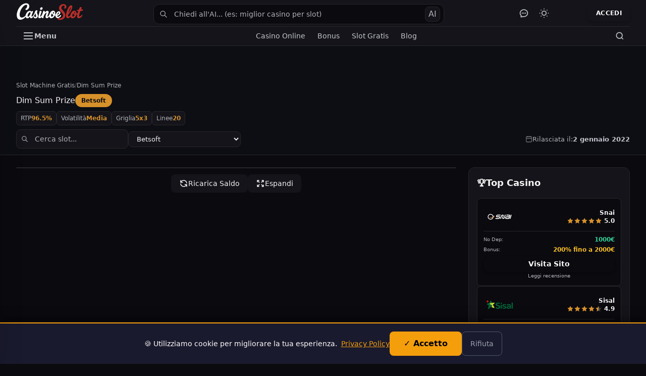

--- FILE ---
content_type: text/html
request_url: https://www.casinoeslot.it/slot-machine-gratis/dim-sum-prize/
body_size: 65965
content:
<!DOCTYPE html><html lang="it" data-theme="dark" class="dark" style="color-scheme: dark" data-astro-cid-37fxchfa> <head><meta charset="UTF-8"><meta name="viewport" content="width=device-width, initial-scale=1, viewport-fit=cover"><meta name="generator" content="Astro v5.16.0"><!-- View Transitions per navigazione smooth + persist components --><meta name="astro-view-transitions-enabled" content="true"><meta name="astro-view-transitions-fallback" content="animate"><script type="module" src="/_astro/ClientRouter.astro_astro_type_script_index_0_lang.CkqYlYdq.js"></script><!-- Anti-FOUC: imposta colori base immediatamente (usa stessi colori dei tokens) --><!-- Fix overflow mobile globale --><!-- Disabilita COMPLETAMENTE View Transitions su mobile --><!-- Preconnect solo per risorse effettivamente usate nella homepage --><link rel="preconnect" href="https://connect.facebook.net" crossorigin><link rel="dns-prefetch" href="https://connect.facebook.net"><!-- Title e Description Base --><title>Dim Sum Prize | Betsoft | Gioca Gratis</title><meta name="description" content="Gioca gratis a Dim Sum Prize di Betsoft (2022). Demo senza registrazione. RTP 96.5%%. Tema: Asian."><!-- Canonical URL --><link rel="canonical" href="https://www.casinoeslot.it/slot-machine-gratis/dim-sum-prize/"><!-- Robots (se noindex o staging) --><!-- Open Graph / Facebook --><meta property="og:type" content="website"><meta property="og:title" content="Dim Sum Prize | Betsoft | Gioca Gratis"><meta property="og:description" content="Gioca gratis a Dim Sum Prize di Betsoft (2022). Demo senza registrazione. RTP 96.5%%. Tema: Asian."><meta property="og:image" content="https://assets.slotslaunch.com/6431/dim-sum-prize.jpg"><meta property="og:url" content="https://www.casinoeslot.it/slot-machine-gratis/dim-sum-prize/"><meta property="og:site_name" content="Casinoeslot"><meta property="og:locale" content="it_IT"><!-- Twitter Card --><meta name="twitter:card" content="summary_large_image"><meta name="twitter:title" content="Dim Sum Prize | Betsoft | Gioca Gratis"><meta name="twitter:description" content="Gioca gratis a Dim Sum Prize di Betsoft (2022). Demo senza registrazione. RTP 96.5%%. Tema: Asian."><meta name="twitter:image" content="https://assets.slotslaunch.com/6431/dim-sum-prize.jpg"><!-- Article specific (se articleDate presente) --><!-- Additional SEO --><meta name="author" content="Casinoeslot"><meta name="language" content="it"><!-- View Transitions --><meta name="view-transition" content="same-origin"><script type="application/ld+json">{"@context":"https://schema.org","@type":"SoftwareApplication","name":"Dim Sum Prize","applicationCategory":"GameApplication","operatingSystem":"Web Browser","image":"https://assets.slotslaunch.com/6431/dim-sum-prize.jpg","description":"Gioca gratis a Dim Sum Prize di Betsoft (2022). Demo senza registrazione. RTP 96.5%%. Tema: Asian.","author":{"@type":"Organization","name":"Betsoft"},"datePublished":"2022-01-02T03:13:28.000000Z","offers":{"@type":"Offer","price":"0","priceCurrency":"EUR","availability":"https://schema.org/InStock"},"aggregateRating":{"@type":"AggregateRating","ratingValue":"4.5","ratingCount":"1","bestRating":"5","worstRating":"1"}}</script><script type="application/ld+json">{"@context":"https://schema.org","@type":"BreadcrumbList","itemListElement":[{"@type":"ListItem","position":1,"name":"Home","item":"https://www.casinoeslot.it/"},{"@type":"ListItem","position":2,"name":"Slot Machine Gratis","item":"https://www.casinoeslot.it/slot-machine-gratis/"},{"@type":"ListItem","position":3,"name":"Dim Sum Prize","item":"https://www.casinoeslot.it/slot-machine-gratis/dim-sum-prize/"}]}</script><script type="application/ld+json">{"@context":"https://schema.org","@type":"FAQPage","mainEntity":[{"@type":"Question","name":"Cosa significano RTP e Volatilità?","acceptedAnswer":{"@type":"Answer","text":"Il RTP (Return to Player) di Dim Sum Prize è del 96.5%%, un valore eccellente. Su 100€ giocati nel lungo periodo, la slot restituisce statisticamente circa 97€ ai giocatori.L'RTP è calcolato su milioni di spin e non garantisce risultati nel breve termine.La volatilità Media di questa slot offre un buon equilibrio tra frequenza e entità delle vincite."}},{"@type":"Question","name":"Posso giocare a Dim Sum Prize gratis?","acceptedAnswer":{"@type":"Answer","text":"Sì, su CasinoESlot puoi giocare a Dim Sum Prize in modalità demo completamente gratuita. Non è richiesta registrazione né download: basta cliccare sul pulsante \"Gioca\" per avviare la slot nel browser con crediti virtuali."}},{"@type":"Question","name":"Dim Sum Prize è disponibile su mobile?","acceptedAnswer":{"@type":"Answer","text":"Sì, Dim Sum Prize di Betsoft è sviluppata in HTML5 ed è completamente compatibile con dispositivi mobile. Puoi giocarci da smartphone o tablet, sia in versione demo che nei casino online autorizzati."}},{"@type":"Question","name":"Qual è l'RTP di Dim Sum Prize?","acceptedAnswer":{"@type":"Answer","text":"L'RTP (Return to Player) di Dim Sum Prize è del 96.5%%. Questo valore indica la percentuale teorica di ritorno al giocatore calcolata su milioni di spin."}},{"@type":"Question","name":"Dove posso giocare a Dim Sum Prize con soldi veri?","acceptedAnswer":{"@type":"Answer","text":"Dim Sum Prize è disponibile nei principali casino online autorizzati ADM in Italia. Nella sezione sottostante trovi i migliori casino dove giocare a questa slot con soldi veri, tutti con licenza italiana e bonus di benvenuto."}},{"@type":"Question","name":"Dim Sum Prize ha dei giri gratuiti (Free Spins)?","acceptedAnswer":{"@type":"Answer","text":"Per conoscere tutte le funzionalità di Dim Sum Prize, inclusa l'eventuale presenza di Free Spins, ti consigliamo di provare la versione demo gratuita e consultare la tabella dei pagamenti all'interno del gioco."}}]}</script><!-- Theme script (inline, no FOUC) --><script>
(function() {
  var KEY = 'ces-theme';
  var root = document.documentElement;
  
  function getTheme() {
    try {
      var saved = localStorage.getItem(KEY);
      if (saved === 'dark' || saved === 'light') return saved;
    } catch(e) {}
    return 'dark';
  }
  
  function applyTheme(theme) {
    root.setAttribute('data-theme', theme);
    root.className = theme;
    root.style.colorScheme = theme;
  }
  
  // Applica tema immediatamente
  var theme = getTheme();
  applyTheme(theme);
  
  // API globale
  window.__setTheme = function(newTheme) {
    try { localStorage.setItem(KEY, newTheme); } catch(e) {}
    applyTheme(newTheme);
  };
  
  window.__toggleTheme = function() {
    var current = root.getAttribute('data-theme') || 'dark';
    window.__setTheme(current === 'dark' ? 'light' : 'dark');
  };
  
  // Gestisci View Transitions - preserva tema durante navigazione
  document.addEventListener('astro:before-swap', function(ev) {
    // Aggiungi classe per nascondere elementi durante transizione
    document.documentElement.classList.add('is-changing');
    
    // Preserva tema sulla nuova pagina PRIMA dello swap
    var currentTheme = getTheme();
    ev.newDocument.documentElement.setAttribute('data-theme', currentTheme);
    ev.newDocument.documentElement.className = currentTheme + ' is-changing';
    ev.newDocument.documentElement.style.colorScheme = currentTheme;
  });
  
  document.addEventListener('astro:page-load', function() {
    // Rimuovi classe dopo il caricamento
    document.documentElement.classList.remove('is-changing');
  });
  
  document.addEventListener('astro:after-swap', function() {
    // Riapplica tema dopo lo swap (doppio check)
    applyTheme(getTheme());
  });
})();
</script><!-- Favicon & PWA --><link rel="icon" type="image/svg+xml" href="/favicon.svg"><link rel="icon" type="image/png" sizes="196x196" href="/icons/favicon-196.png"><link rel="apple-touch-icon" href="/icons/apple-icon-180.png"><link rel="manifest" href="/manifest.json"><meta name="theme-color" content="#f59e0b"><meta name="apple-mobile-web-app-capable" content="yes"><meta name="apple-mobile-web-app-status-bar-style" content="black-translucent"><meta name="apple-mobile-web-app-title" content="Casinoeslot"><!-- RSS Feed --><link rel="alternate" type="application/rss+xml" title="Casinoeslot Blog RSS" href="/rss.xml"><!-- Clicky Analytics - Caricato sempre (analytics di prima parte, IP anonimizzato) --><script>
      // Coda per chiamate Clicky prima che sia caricato
      window.__clickyQueue = [];
      window.__clickyReady = false;
      
      // Wrapper che accoda se Clicky non è pronto
      window.clickyLog = function(url, title, type) {
        if (window.__clickyReady && window.clicky && window.clicky.log) {
          window.clicky.log(url, title, type);
        } else {
          window.__clickyQueue.push({ kind: 'log', url: url, title: title, type: type });
        }
      };

      // Goal (conversion) tracking: apparirà in Clicky > Goals
      window.clickyGoal = function(name, revenue) {
        if (window.__clickyReady && window.clicky && typeof window.clicky.goal === 'function') {
          window.clicky.goal(name, revenue);
        } else {
          window.__clickyQueue.push({ kind: 'goal', name: name, revenue: revenue });
        }
      };
    </script><!-- Clicky tracking code - Standard implementation --><script>
      // Robust init: some scripts/extensions may define clicky_site_ids as non-array
      window.clicky_site_ids = Array.isArray(window.clicky_site_ids) ? window.clicky_site_ids : [];
      window.clicky_site_ids.push(101455237);

      window.clicky_custom =
        window.clicky_custom && typeof window.clicky_custom === 'object'
          ? window.clicky_custom
          : {};
      window.clicky_custom.outbound_pattern = '/visita/';
    </script><script async src="//static.getclicky.com/js" onload="(function(){window.__clickyReady = true;try{if(window.__clickyQueue&&window.__clickyQueue.length>0){window.__clickyQueue.forEach(function(item){try{if(item.kind==='log'){if(window.clicky&&window.clicky.log){window.clicky.log(item.url,item.title,item.type);}}else if(item.kind==='goal'){if(window.clicky&&typeof window.clicky.goal==='function'){window.clicky.goal(item.name,item.revenue);}}}catch(e){}});window.__clickyQueue=[];}}catch(e){}})();"></script><noscript><p data-astro-cid-37fxchfa><img alt="Clicky" width="1" height="1" src="//in.getclicky.com/101455237ns.gif" data-astro-cid-37fxchfa></p></noscript><noscript><p data-astro-cid-37fxchfa><img alt="Clicky" width="1" height="1" src="//in.getclicky.com/101455237ns.gif" data-astro-cid-37fxchfa></p></noscript><style>*,:before,:after{box-sizing:border-box;border-width:0;border-style:solid;border-color:var(--un-default-border-color, #e5e7eb)}:before,:after{--un-content: ""}html,:host{line-height:1.5;-webkit-text-size-adjust:100%;-moz-tab-size:4;tab-size:4;font-family:ui-sans-serif,system-ui,sans-serif,"Apple Color Emoji","Segoe UI Emoji",Segoe UI Symbol,"Noto Color Emoji";font-feature-settings:normal;font-variation-settings:normal;-webkit-tap-highlight-color:transparent}body{margin:0;line-height:inherit}hr{height:0;color:inherit;border-top-width:1px}abbr:where([title]){text-decoration:underline dotted}h1,h2,h3,h4,h5,h6{font-size:inherit;font-weight:inherit}a{color:inherit;text-decoration:inherit}b,strong{font-weight:bolder}code,kbd,samp,pre{font-family:ui-monospace,SFMono-Regular,Menlo,Monaco,Consolas,Liberation Mono,Courier New,monospace;font-feature-settings:normal;font-variation-settings:normal;font-size:1em}small{font-size:80%}sub,sup{font-size:75%;line-height:0;position:relative;vertical-align:baseline}sub{bottom:-.25em}sup{top:-.5em}table{text-indent:0;border-color:inherit;border-collapse:collapse}button,input,optgroup,select,textarea{font-family:inherit;font-feature-settings:inherit;font-variation-settings:inherit;font-size:100%;font-weight:inherit;line-height:inherit;color:inherit;margin:0;padding:0}button,select{text-transform:none}button,[type=button],[type=reset],[type=submit]{-webkit-appearance:button;background-color:transparent;background-image:none}:-moz-focusring{outline:auto}:-moz-ui-invalid{box-shadow:none}progress{vertical-align:baseline}::-webkit-inner-spin-button,::-webkit-outer-spin-button{height:auto}[type=search]{-webkit-appearance:textfield;outline-offset:-2px}::-webkit-search-decoration{-webkit-appearance:none}::-webkit-file-upload-button{-webkit-appearance:button;font:inherit}summary{display:list-item}blockquote,dl,dd,h1,h2,h3,h4,h5,h6,hr,figure,p,pre{margin:0}fieldset{margin:0;padding:0}legend{padding:0}ol,ul,menu{list-style:none;margin:0;padding:0}dialog{padding:0}textarea{resize:vertical}input::placeholder,textarea::placeholder{opacity:1;color:#9ca3af}button,[role=button]{cursor:pointer}:disabled{cursor:default}img,svg,video,canvas,audio,iframe,embed,object{display:block;vertical-align:middle}img,video{max-width:100%;height:auto}[hidden]:where(:not([hidden=until-found])){display:none}
:root{--color-bg: #0a0a0f;--color-bg-alt: #0d0d14;--color-surface: #14141a;--color-surface-raised: #1a1a24;--color-surface-sunken: #0a0a0f;--color-text: #f4f4f5;--color-text-secondary: #c4c4cc;--color-text-muted: #b0b0b8;--color-border: #27272a;--color-border-strong: #3f3f46;--color-accent: #d6912a;--color-accent-hover: #e5a035;--color-accent-soft: rgba(214, 145, 42, .2);--color-accent-glow: rgba(214, 145, 42, .4);--color-ruby: #e11d48;--color-ruby-hover: #f43f5e;--color-ruby-glow: rgba(225, 29, 72, .4);--color-success: #22c55e;--color-warning: #f59e0b;--color-error: #ef4444;--color-info: #3b82f6;--font-sans: system-ui, -apple-system, BlinkMacSystemFont, "Segoe UI", Roboto, "Helvetica Neue", Arial, sans-serif;--font-mono: ui-monospace, "SFMono-Regular", Menlo, Monaco, Consolas, "Liberation Mono", "Courier New", monospace;--text-xs: .75rem;--text-sm: .875rem;--text-base: 1rem;--text-lg: 1.125rem;--text-xl: 1.25rem;--text-2xl: 1.5rem;--text-3xl: 1.875rem;--text-4xl: 2.25rem;--text-5xl: 3rem;--text-6xl: 3.75rem;--leading-none: 1;--leading-tight: 1.25;--leading-snug: 1.375;--leading-normal: 1.5;--leading-relaxed: 1.625;--font-normal: 400;--font-medium: 500;--font-semibold: 600;--font-bold: 700;--tracking-tight: -.025em;--tracking-normal: 0;--tracking-wide: .025em;--space-0: 0;--space-1: .25rem;--space-2: .5rem;--space-3: .75rem;--space-4: 1rem;--space-5: 1.25rem;--space-6: 1.5rem;--space-8: 2rem;--space-10: 2.5rem;--space-12: 3rem;--space-16: 4rem;--space-20: 5rem;--space-24: 6rem;--container-max: 1280px;--container-narrow: 768px;--navbar-height: 64px;--navbar-height-mobile: 56px;--radius-sm: .25rem;--radius-md: .375rem;--radius-lg: .5rem;--radius-xl: .75rem;--radius-2xl: 1rem;--radius-full: 9999px;--shadow-sm: 0 1px 2px 0 rgb(0 0 0 / .2);--shadow-md: 0 4px 6px -1px rgb(0 0 0 / .3), 0 2px 4px -2px rgb(0 0 0 / .2);--shadow-lg: 0 10px 15px -3px rgb(0 0 0 / .3), 0 4px 6px -4px rgb(0 0 0 / .2);--shadow-xl: 0 20px 25px -5px rgb(0 0 0 / .3), 0 8px 10px -6px rgb(0 0 0 / .2);--transition-fast: .15s ease;--transition-base: .2s ease;--transition-slow: .3s ease;--z-dropdown: 1000;--z-sticky: 1020;--z-fixed: 1030;--z-modal-backdrop: 1040;--z-modal: 1050;--z-popover: 1060;--z-tooltip: 1070}:root[data-theme=light]{--color-bg: #f4f4f5;--color-bg-alt: #fafafa;--color-surface: #ffffff;--color-surface-raised: #ffffff;--color-surface-sunken: #f4f4f5;--color-text: #18181b;--color-text-secondary: #52525b;--color-text-muted: #6b7280;--color-border: #e4e4e7;--color-border-strong: #d4d4d8;--color-accent: #d28a2e;--color-accent-hover: #f3b45d;--color-accent-soft: rgba(210, 138, 46, .14);--color-accent-glow: rgba(210, 138, 46, .32);--color-ruby: #be123c;--color-ruby-hover: #9f1239;--color-ruby-glow: rgba(190, 18, 60, .3);--shadow-sm: 0 1px 2px 0 rgb(0 0 0 / .05);--shadow-md: 0 4px 6px -1px rgb(0 0 0 / .1), 0 2px 4px -2px rgb(0 0 0 / .1);--shadow-lg: 0 10px 15px -3px rgb(0 0 0 / .1), 0 4px 6px -4px rgb(0 0 0 / .1);--shadow-xl: 0 20px 25px -5px rgb(0 0 0 / .1), 0 8px 10px -6px rgb(0 0 0 / .1)}*,*:before,*:after{box-sizing:border-box}html{font-family:var(--font-sans);font-size:16px;line-height:var(--leading-normal);-webkit-font-smoothing:antialiased;-moz-osx-font-smoothing:grayscale;scroll-behavior:smooth;scrollbar-gutter:stable}body{margin:0;padding:0;background-color:var(--color-bg);color:var(--color-text);min-height:100vh}@supports (-webkit-touch-callout: none){input,select,textarea{font-size:16px}}::selection{background-color:var(--color-accent-soft);color:var(--color-text)}:focus-visible{outline:2px solid var(--color-accent);outline-offset:2px}button{font-family:inherit;font-size:inherit;background:none;border:none;cursor:pointer}a{color:inherit;text-decoration:none}img{max-width:100%;height:auto;display:block}::-webkit-scrollbar{width:10px;height:10px}::-webkit-scrollbar-track{background:var(--color-bg)}::-webkit-scrollbar-thumb{background:var(--color-border-strong);border-radius:var(--radius-full)}::-webkit-scrollbar-thumb:hover{background:var(--color-text-muted)}.prose.prose-invert h2,.prose.prose-invert h3,.prose.prose-invert h4{background:transparent!important;border-left:none!important;padding:0!important;border-radius:0!important;margin:1.5rem 0 1rem!important;position:relative!important;color:var(--color-text)!important;font-weight:700!important}.prose.prose-invert h2:before,.prose.prose-invert h3:before,.prose.prose-invert h4:before{display:none!important}.prose table,.review-content table{width:100%;margin:var(--space-6) 0;border-collapse:collapse;font-size:var(--text-sm);background:var(--color-surface);border:1px solid var(--color-border);border-radius:var(--radius-xl);overflow:hidden}.prose thead,.review-content thead{background:var(--color-surface-sunken)}.prose th,.review-content th{padding:var(--space-3) var(--space-4);text-align:left;font-weight:var(--font-bold);color:var(--color-text);border-bottom:2px solid var(--color-border);font-size:var(--text-sm);white-space:nowrap}.prose td,.review-content td{padding:var(--space-3) var(--space-4);border-bottom:1px solid var(--color-border);color:var(--color-text-secondary);vertical-align:top;line-height:1.5}.prose tbody tr:last-child td,.review-content tbody tr:last-child td{border-bottom:none}.prose tbody tr:hover,.review-content tbody tr:hover{background:var(--color-surface-sunken)}.prose td:first-child,.review-content td:first-child{font-weight:var(--font-semibold);color:var(--color-text);white-space:nowrap}@media(max-width:640px){.prose table,.review-content table{display:block;border:none;background:transparent}.prose thead,.review-content thead{display:none}.prose tbody,.review-content tbody{display:flex;flex-direction:column;gap:var(--space-3)}.prose tbody tr,.review-content tbody tr{display:flex;flex-direction:column;background:var(--color-surface);border:1px solid var(--color-border);border-radius:var(--radius-lg);padding:var(--space-3);gap:var(--space-1)}.prose tbody tr:hover,.review-content tbody tr:hover{background:var(--color-surface);border-color:var(--color-accent)}.prose td,.review-content td{display:flex;justify-content:space-between;align-items:center;padding:var(--space-2) 0;border-bottom:1px solid var(--color-border)}.prose td:last-child,.review-content td:last-child{border-bottom:none}.prose td:first-child,.review-content td:first-child{font-size:var(--text-xs);color:var(--color-text-muted);font-weight:var(--font-medium)}.prose td:last-child,.review-content td:last-child{font-weight:var(--font-bold);color:var(--color-text);text-align:right}}.prose table:first-of-type,.review-content table:first-of-type{border-left:3px solid var(--color-accent)}.prose table:first-of-type th,.review-content table:first-of-type th{color:var(--color-accent)}.scroll-to-top-btn[data-astro-cid-73562bqz]{position:fixed;bottom:1.5rem;right:1.5rem;z-index:110;width:3.5rem;height:3.5rem;display:flex;align-items:center;justify-content:center;background:#d97706;color:#fff;border:none;border-radius:50%;box-shadow:0 10px 15px -3px #0000001a,0 4px 6px -2px #0000000d;cursor:pointer;transition:all .3s ease;opacity:0;pointer-events:none;transform:translateY(1rem)}.scroll-to-top-btn[data-astro-cid-73562bqz]:hover{background:#b45309;box-shadow:0 20px 25px -5px #0000001a,0 10px 10px -5px #0000000a;transform:translateY(0)}.scroll-to-top-btn[data-astro-cid-73562bqz].opacity-100{opacity:1}.scroll-to-top-btn[data-astro-cid-73562bqz].pointer-events-auto{pointer-events:auto}.scroll-to-top-btn[data-astro-cid-73562bqz].translate-y-0{transform:translateY(0)}.scroll-to-top-icon[data-astro-cid-73562bqz]{width:1.5rem;height:1.5rem}@media(max-width:1023px){.scroll-to-top-btn[data-astro-cid-73562bqz]{display:none}}.footer[data-astro-cid-sz7xmlte]{background-color:var(--color-surface);border-top:1px solid var(--color-border);margin-top:auto}.footer__main[data-astro-cid-sz7xmlte]{padding:3rem 0 2rem}.footer__grid[data-astro-cid-sz7xmlte]{display:grid;grid-template-columns:1.5fr repeat(4,1fr);gap:2rem}@media(max-width:1024px){.footer__grid[data-astro-cid-sz7xmlte]{grid-template-columns:repeat(3,1fr)}.footer__brand[data-astro-cid-sz7xmlte]{grid-column:1 / -1;margin-bottom:1rem}}@media(max-width:640px){.footer__grid[data-astro-cid-sz7xmlte]{grid-template-columns:1fr 1fr}}.footer__brand[data-astro-cid-sz7xmlte]{display:flex;flex-direction:column;gap:1rem}.footer__description[data-astro-cid-sz7xmlte]{font-size:.875rem;color:var(--color-text);opacity:.85;line-height:1.6;max-width:280px;margin:0}.footer__social[data-astro-cid-sz7xmlte]{display:flex;gap:.75rem}.footer__social-link[data-astro-cid-sz7xmlte]{display:flex;align-items:center;justify-content:center;width:36px;height:36px;color:var(--color-text-secondary);background-color:var(--color-surface-sunken);border-radius:var(--radius-lg);transition:all .15s ease}.footer__social-link[data-astro-cid-sz7xmlte]:hover{color:var(--color-text);background-color:var(--color-border)}.footer__trustpilot[data-astro-cid-sz7xmlte]{display:flex;flex-direction:column;gap:.5rem;padding:.75rem 1rem;background-color:var(--color-surface-sunken);border:1px solid var(--color-border);border-radius:var(--radius-lg);transition:all .15s ease;max-width:200px}.footer__trustpilot[data-astro-cid-sz7xmlte]:hover{border-color:#00b67a;background-color:var(--color-surface)}.footer__trustpilot-stars[data-astro-cid-sz7xmlte]{display:flex;align-items:center;gap:.5rem}.trustpilot-logo[data-astro-cid-sz7xmlte]{width:24px;height:24px;flex-shrink:0}.footer__trustpilot-rating[data-astro-cid-sz7xmlte]{display:flex;flex-direction:column;gap:.125rem}.footer__trustpilot-stars-container[data-astro-cid-sz7xmlte]{display:flex;gap:1px}.footer__trustpilot-stars-container[data-astro-cid-sz7xmlte] .star[data-astro-cid-sz7xmlte]{color:#00b67a;font-size:.875rem;line-height:1}.footer__trustpilot-stars-container[data-astro-cid-sz7xmlte] .star[data-astro-cid-sz7xmlte].half{background:linear-gradient(90deg,#00b67a 50%,var(--color-text-muted) 50%);-webkit-background-clip:text;-webkit-text-fill-color:transparent;background-clip:text}.footer__trustpilot-score[data-astro-cid-sz7xmlte]{font-size:.75rem;font-weight:600;color:var(--color-text)}.footer__trustpilot-text[data-astro-cid-sz7xmlte]{font-size:.6875rem;color:var(--color-text-secondary)}.footer__column[data-astro-cid-sz7xmlte]{display:flex;flex-direction:column;gap:.75rem}.footer__title[data-astro-cid-sz7xmlte]{font-size:.75rem;font-weight:600;color:var(--color-text);text-transform:uppercase;letter-spacing:.05em;margin:0}.footer__list[data-astro-cid-sz7xmlte]{list-style:none;margin:0;padding:0;display:flex;flex-direction:column;gap:.5rem}.footer__link[data-astro-cid-sz7xmlte]{font-size:.875rem;color:var(--color-text-secondary);transition:color .15s ease}.footer__link[data-astro-cid-sz7xmlte]:hover{color:var(--color-text)}.footer__adm[data-astro-cid-sz7xmlte]{padding:1rem 0;border-top:1px solid var(--color-border);border-bottom:1px solid var(--color-border);background-color:var(--color-ruby)/5}.footer__adm-bar[data-astro-cid-sz7xmlte]{display:flex;align-items:center;gap:1rem;flex-wrap:wrap}.footer__adm-icon[data-astro-cid-sz7xmlte]{font-size:1.5rem}.footer__adm-text[data-astro-cid-sz7xmlte]{flex:1;font-size:.875rem;color:var(--color-text-secondary)}.footer__adm-text[data-astro-cid-sz7xmlte] strong[data-astro-cid-sz7xmlte]{display:block;color:var(--color-text);margin-bottom:.25rem}.footer__adm-text[data-astro-cid-sz7xmlte] a[data-astro-cid-sz7xmlte]{color:#ff6b8a;text-decoration:underline;font-weight:600}.footer__adm-badge[data-astro-cid-sz7xmlte]{display:inline-flex;align-items:center;justify-content:center;padding:.25rem .75rem;background-color:var(--color-ruby);color:#fff;font-size:.75rem;font-weight:700;border-radius:var(--radius-full)}.footer__responsible[data-astro-cid-sz7xmlte]{padding:1.5rem 0;background-color:var(--color-bg-alt)}.footer__responsible-grid[data-astro-cid-sz7xmlte]{display:grid;grid-template-columns:repeat(2,1fr);gap:1rem}@media(max-width:768px){.footer__responsible-grid[data-astro-cid-sz7xmlte]{grid-template-columns:1fr}}.footer__box[data-astro-cid-sz7xmlte]{display:flex;gap:.75rem;padding:1rem;background-color:var(--color-surface);border:1px solid var(--color-border);border-left:3px solid var(--color-accent);border-radius:var(--radius-lg)}.footer__box--danger[data-astro-cid-sz7xmlte]{border-left-color:var(--color-ruby)}.footer__box-icon[data-astro-cid-sz7xmlte]{font-size:1.25rem;flex-shrink:0}.footer__box-title[data-astro-cid-sz7xmlte]{font-size:.875rem;font-weight:600;color:var(--color-text);margin:0 0 .25rem}.footer__box[data-astro-cid-sz7xmlte] p[data-astro-cid-sz7xmlte]{font-size:.75rem;color:var(--color-text-secondary);line-height:1.5;margin:0}.footer__box[data-astro-cid-sz7xmlte] a[data-astro-cid-sz7xmlte]{color:var(--color-accent)}.footer__copyright[data-astro-cid-sz7xmlte]{padding:1rem 0;border-top:1px solid var(--color-border)}.footer__copyright[data-astro-cid-sz7xmlte] p[data-astro-cid-sz7xmlte]{font-size:.75rem;color:var(--color-text-secondary);text-align:center;margin:0}.cookie-banner[data-astro-cid-fzbxxtek]{animation:slideUp .3s ease-out}.cookie-banner-inner[data-astro-cid-fzbxxtek]{background:#1a1a2e;border-top:2px solid #f59e0b;padding:16px 20px;display:flex;flex-direction:column;align-items:center;gap:12px;box-shadow:0 -4px 20px #00000080}@media(min-width:640px){.cookie-banner-inner[data-astro-cid-fzbxxtek]{flex-direction:row;justify-content:center}}.cookie-text[data-astro-cid-fzbxxtek]{color:#fff;font-size:14px;text-align:center;margin:0}.cookie-text[data-astro-cid-fzbxxtek] a[data-astro-cid-fzbxxtek]{color:#f59e0b;text-decoration:underline;margin-left:4px}.cookie-buttons[data-astro-cid-fzbxxtek]{display:flex;gap:10px;flex-shrink:0}.cookie-accept[data-astro-cid-fzbxxtek]{background:#f59e0b;color:#000;font-weight:700;font-size:16px;padding:12px 28px;border:none;border-radius:8px;cursor:pointer;transition:all .2s;white-space:nowrap}.cookie-accept[data-astro-cid-fzbxxtek]:hover{background:#fbbf24;transform:scale(1.02)}.cookie-reject[data-astro-cid-fzbxxtek]{background:transparent;color:#9ca3af;font-size:14px;padding:12px 16px;border:1px solid #4b5563;border-radius:8px;cursor:pointer;transition:all .2s;white-space:nowrap}.cookie-reject[data-astro-cid-fzbxxtek]:hover{background:#374151;color:#fff}@keyframes slideUp{0%{transform:translateY(100%);opacity:0}to{transform:translateY(0);opacity:1}}
*,:before,:after{--un-rotate:0;--un-rotate-x:0;--un-rotate-y:0;--un-rotate-z:0;--un-scale-x:1;--un-scale-y:1;--un-scale-z:1;--un-skew-x:0;--un-skew-y:0;--un-translate-x:0;--un-translate-y:0;--un-translate-z:0;--un-pan-x: ;--un-pan-y: ;--un-pinch-zoom: ;--un-scroll-snap-strictness:proximity;--un-ordinal: ;--un-slashed-zero: ;--un-numeric-figure: ;--un-numeric-spacing: ;--un-numeric-fraction: ;--un-border-spacing-x:0;--un-border-spacing-y:0;--un-ring-offset-shadow:0 0 rgb(0 0 0 / 0);--un-ring-shadow:0 0 rgb(0 0 0 / 0);--un-shadow-inset: ;--un-shadow:0 0 rgb(0 0 0 / 0);--un-ring-inset: ;--un-ring-offset-width:0px;--un-ring-offset-color:#fff;--un-ring-width:0px;--un-ring-color:rgb(147 197 253 / .5);--un-blur: ;--un-brightness: ;--un-contrast: ;--un-drop-shadow: ;--un-grayscale: ;--un-hue-rotate: ;--un-invert: ;--un-saturate: ;--un-sepia: ;--un-backdrop-blur: ;--un-backdrop-brightness: ;--un-backdrop-contrast: ;--un-backdrop-grayscale: ;--un-backdrop-hue-rotate: ;--un-backdrop-invert: ;--un-backdrop-opacity: ;--un-backdrop-saturate: ;--un-backdrop-sepia: }::backdrop{--un-rotate:0;--un-rotate-x:0;--un-rotate-y:0;--un-rotate-z:0;--un-scale-x:1;--un-scale-y:1;--un-scale-z:1;--un-skew-x:0;--un-skew-y:0;--un-translate-x:0;--un-translate-y:0;--un-translate-z:0;--un-pan-x: ;--un-pan-y: ;--un-pinch-zoom: ;--un-scroll-snap-strictness:proximity;--un-ordinal: ;--un-slashed-zero: ;--un-numeric-figure: ;--un-numeric-spacing: ;--un-numeric-fraction: ;--un-border-spacing-x:0;--un-border-spacing-y:0;--un-ring-offset-shadow:0 0 rgb(0 0 0 / 0);--un-ring-shadow:0 0 rgb(0 0 0 / 0);--un-shadow-inset: ;--un-shadow:0 0 rgb(0 0 0 / 0);--un-ring-inset: ;--un-ring-offset-width:0px;--un-ring-offset-color:#fff;--un-ring-width:0px;--un-ring-color:rgb(147 197 253 / .5);--un-blur: ;--un-brightness: ;--un-contrast: ;--un-drop-shadow: ;--un-grayscale: ;--un-hue-rotate: ;--un-invert: ;--un-saturate: ;--un-sepia: ;--un-backdrop-blur: ;--un-backdrop-brightness: ;--un-backdrop-contrast: ;--un-backdrop-grayscale: ;--un-backdrop-hue-rotate: ;--un-backdrop-invert: ;--un-backdrop-opacity: ;--un-backdrop-saturate: ;--un-backdrop-sepia: }.i-lucide-check{--un-icon:url("data:image/svg+xml;utf8,%3Csvg viewBox='0 0 24 24' display='inline-block' vertical-align='middle' width='1.2em' height='1.2em' xmlns='http://www.w3.org/2000/svg' %3E%3Cpath fill='none' stroke='currentColor' stroke-linecap='round' stroke-linejoin='round' stroke-width='2' d='M20 6L9 17l-5-5'/%3E%3C/svg%3E");-webkit-mask:var(--un-icon) no-repeat;mask:var(--un-icon) no-repeat;-webkit-mask-size:100% 100%;mask-size:100% 100%;background-color:currentColor;color:inherit;display:inline-block;vertical-align:middle;width:1.2em;height:1.2em}.i-lucide-chevron-down{--un-icon:url("data:image/svg+xml;utf8,%3Csvg viewBox='0 0 24 24' display='inline-block' vertical-align='middle' width='1.2em' height='1.2em' xmlns='http://www.w3.org/2000/svg' %3E%3Cpath fill='none' stroke='currentColor' stroke-linecap='round' stroke-linejoin='round' stroke-width='2' d='m6 9l6 6l6-6'/%3E%3C/svg%3E");-webkit-mask:var(--un-icon) no-repeat;mask:var(--un-icon) no-repeat;-webkit-mask-size:100% 100%;mask-size:100% 100%;background-color:currentColor;color:inherit;display:inline-block;vertical-align:middle;width:1.2em;height:1.2em}.i-lucide-chevron-right{--un-icon:url("data:image/svg+xml;utf8,%3Csvg viewBox='0 0 24 24' display='inline-block' vertical-align='middle' width='1.2em' height='1.2em' xmlns='http://www.w3.org/2000/svg' %3E%3Cpath fill='none' stroke='currentColor' stroke-linecap='round' stroke-linejoin='round' stroke-width='2' d='m9 18l6-6l-6-6'/%3E%3C/svg%3E");-webkit-mask:var(--un-icon) no-repeat;mask:var(--un-icon) no-repeat;-webkit-mask-size:100% 100%;mask-size:100% 100%;background-color:currentColor;color:inherit;display:inline-block;vertical-align:middle;width:1.2em;height:1.2em}.i-lucide-dice-5{--un-icon:url("data:image/svg+xml;utf8,%3Csvg viewBox='0 0 24 24' display='inline-block' vertical-align='middle' width='1.2em' height='1.2em' xmlns='http://www.w3.org/2000/svg' %3E%3Cg fill='none' stroke='currentColor' stroke-linecap='round' stroke-linejoin='round' stroke-width='2'%3E%3Crect width='18' height='18' x='3' y='3' rx='2' ry='2'/%3E%3Cpath d='M16 8h.01M8 8h.01M8 16h.01M16 16h.01M12 12h.01'/%3E%3C/g%3E%3C/svg%3E");-webkit-mask:var(--un-icon) no-repeat;mask:var(--un-icon) no-repeat;-webkit-mask-size:100% 100%;mask-size:100% 100%;background-color:currentColor;color:inherit;display:inline-block;vertical-align:middle;width:1.2em;height:1.2em}.i-lucide-external-link{--un-icon:url("data:image/svg+xml;utf8,%3Csvg viewBox='0 0 24 24' display='inline-block' vertical-align='middle' width='1.2em' height='1.2em' xmlns='http://www.w3.org/2000/svg' %3E%3Cpath fill='none' stroke='currentColor' stroke-linecap='round' stroke-linejoin='round' stroke-width='2' d='M15 3h6v6m-11 5L21 3m-3 10v6a2 2 0 0 1-2 2H5a2 2 0 0 1-2-2V8a2 2 0 0 1 2-2h6'/%3E%3C/svg%3E");-webkit-mask:var(--un-icon) no-repeat;mask:var(--un-icon) no-repeat;-webkit-mask-size:100% 100%;mask-size:100% 100%;background-color:currentColor;color:inherit;display:inline-block;vertical-align:middle;width:1.2em;height:1.2em}.i-lucide-gift{--un-icon:url("data:image/svg+xml;utf8,%3Csvg viewBox='0 0 24 24' display='inline-block' vertical-align='middle' width='1.2em' height='1.2em' xmlns='http://www.w3.org/2000/svg' %3E%3Cg fill='none' stroke='currentColor' stroke-linecap='round' stroke-linejoin='round' stroke-width='2'%3E%3Crect width='18' height='4' x='3' y='8' rx='1'/%3E%3Cpath d='M12 8v13m7-9v7a2 2 0 0 1-2 2H7a2 2 0 0 1-2-2v-7m2.5-4a2.5 2.5 0 0 1 0-5A4.8 8 0 0 1 12 8a4.8 8 0 0 1 4.5-5a2.5 2.5 0 0 1 0 5'/%3E%3C/g%3E%3C/svg%3E");-webkit-mask:var(--un-icon) no-repeat;mask:var(--un-icon) no-repeat;-webkit-mask-size:100% 100%;mask-size:100% 100%;background-color:currentColor;color:inherit;display:inline-block;vertical-align:middle;width:1.2em;height:1.2em}.i-lucide-info{--un-icon:url("data:image/svg+xml;utf8,%3Csvg viewBox='0 0 24 24' display='inline-block' vertical-align='middle' width='1.2em' height='1.2em' xmlns='http://www.w3.org/2000/svg' %3E%3Cg fill='none' stroke='currentColor' stroke-linecap='round' stroke-linejoin='round' stroke-width='2'%3E%3Ccircle cx='12' cy='12' r='10'/%3E%3Cpath d='M12 16v-4m0-4h.01'/%3E%3C/g%3E%3C/svg%3E");-webkit-mask:var(--un-icon) no-repeat;mask:var(--un-icon) no-repeat;-webkit-mask-size:100% 100%;mask-size:100% 100%;background-color:currentColor;color:inherit;display:inline-block;vertical-align:middle;width:1.2em;height:1.2em}.i-lucide-menu{--un-icon:url("data:image/svg+xml;utf8,%3Csvg viewBox='0 0 24 24' display='inline-block' vertical-align='middle' width='1.2em' height='1.2em' xmlns='http://www.w3.org/2000/svg' %3E%3Cpath fill='none' stroke='currentColor' stroke-linecap='round' stroke-linejoin='round' stroke-width='2' d='M4 5h16M4 12h16M4 19h16'/%3E%3C/svg%3E");-webkit-mask:var(--un-icon) no-repeat;mask:var(--un-icon) no-repeat;-webkit-mask-size:100% 100%;mask-size:100% 100%;background-color:currentColor;color:inherit;display:inline-block;vertical-align:middle;width:1.2em;height:1.2em}.i-lucide-moon{--un-icon:url("data:image/svg+xml;utf8,%3Csvg viewBox='0 0 24 24' display='inline-block' vertical-align='middle' width='1.2em' height='1.2em' xmlns='http://www.w3.org/2000/svg' %3E%3Cpath fill='none' stroke='currentColor' stroke-linecap='round' stroke-linejoin='round' stroke-width='2' d='M20.985 12.486a9 9 0 1 1-9.473-9.472c.405-.022.617.46.402.803a6 6 0 0 0 8.268 8.268c.344-.215.825-.004.803.401'/%3E%3C/svg%3E");-webkit-mask:var(--un-icon) no-repeat;mask:var(--un-icon) no-repeat;-webkit-mask-size:100% 100%;mask-size:100% 100%;background-color:currentColor;color:inherit;display:inline-block;vertical-align:middle;width:1.2em;height:1.2em}.i-lucide-play{--un-icon:url("data:image/svg+xml;utf8,%3Csvg viewBox='0 0 24 24' display='inline-block' vertical-align='middle' width='1.2em' height='1.2em' xmlns='http://www.w3.org/2000/svg' %3E%3Cpath fill='none' stroke='currentColor' stroke-linecap='round' stroke-linejoin='round' stroke-width='2' d='M5 5a2 2 0 0 1 3.008-1.728l11.997 6.998a2 2 0 0 1 .003 3.458l-12 7A2 2 0 0 1 5 19z'/%3E%3C/svg%3E");-webkit-mask:var(--un-icon) no-repeat;mask:var(--un-icon) no-repeat;-webkit-mask-size:100% 100%;mask-size:100% 100%;background-color:currentColor;color:inherit;display:inline-block;vertical-align:middle;width:1.2em;height:1.2em}.i-lucide-search{--un-icon:url("data:image/svg+xml;utf8,%3Csvg viewBox='0 0 24 24' display='inline-block' vertical-align='middle' width='1.2em' height='1.2em' xmlns='http://www.w3.org/2000/svg' %3E%3Cg fill='none' stroke='currentColor' stroke-linecap='round' stroke-linejoin='round' stroke-width='2'%3E%3Cpath d='m21 21l-4.34-4.34'/%3E%3Ccircle cx='11' cy='11' r='8'/%3E%3C/g%3E%3C/svg%3E");-webkit-mask:var(--un-icon) no-repeat;mask:var(--un-icon) no-repeat;-webkit-mask-size:100% 100%;mask-size:100% 100%;background-color:currentColor;color:inherit;display:inline-block;vertical-align:middle;width:1.2em;height:1.2em}.i-lucide-shield-check{--un-icon:url("data:image/svg+xml;utf8,%3Csvg viewBox='0 0 24 24' display='inline-block' vertical-align='middle' width='1.2em' height='1.2em' xmlns='http://www.w3.org/2000/svg' %3E%3Cg fill='none' stroke='currentColor' stroke-linecap='round' stroke-linejoin='round' stroke-width='2'%3E%3Cpath d='M20 13c0 5-3.5 7.5-7.66 8.95a1 1 0 0 1-.67-.01C7.5 20.5 4 18 4 13V6a1 1 0 0 1 1-1c2 0 4.5-1.2 6.24-2.72a1.17 1.17 0 0 1 1.52 0C14.51 3.81 17 5 19 5a1 1 0 0 1 1 1z'/%3E%3Cpath d='m9 12l2 2l4-4'/%3E%3C/g%3E%3C/svg%3E");-webkit-mask:var(--un-icon) no-repeat;mask:var(--un-icon) no-repeat;-webkit-mask-size:100% 100%;mask-size:100% 100%;background-color:currentColor;color:inherit;display:inline-block;vertical-align:middle;width:1.2em;height:1.2em}.i-lucide-star{--un-icon:url("data:image/svg+xml;utf8,%3Csvg viewBox='0 0 24 24' display='inline-block' vertical-align='middle' width='1.2em' height='1.2em' xmlns='http://www.w3.org/2000/svg' %3E%3Cpath fill='none' stroke='currentColor' stroke-linecap='round' stroke-linejoin='round' stroke-width='2' d='M11.525 2.295a.53.53 0 0 1 .95 0l2.31 4.679a2.12 2.12 0 0 0 1.595 1.16l5.166.756a.53.53 0 0 1 .294.904l-3.736 3.638a2.12 2.12 0 0 0-.611 1.878l.882 5.14a.53.53 0 0 1-.771.56l-4.618-2.428a2.12 2.12 0 0 0-1.973 0L6.396 21.01a.53.53 0 0 1-.77-.56l.881-5.139a2.12 2.12 0 0 0-.611-1.879L2.16 9.795a.53.53 0 0 1 .294-.906l5.165-.755a2.12 2.12 0 0 0 1.597-1.16z'/%3E%3C/svg%3E");-webkit-mask:var(--un-icon) no-repeat;mask:var(--un-icon) no-repeat;-webkit-mask-size:100% 100%;mask-size:100% 100%;background-color:currentColor;color:inherit;display:inline-block;vertical-align:middle;width:1.2em;height:1.2em}.i-lucide-sun{--un-icon:url("data:image/svg+xml;utf8,%3Csvg viewBox='0 0 24 24' display='inline-block' vertical-align='middle' width='1.2em' height='1.2em' xmlns='http://www.w3.org/2000/svg' %3E%3Cg fill='none' stroke='currentColor' stroke-linecap='round' stroke-linejoin='round' stroke-width='2'%3E%3Ccircle cx='12' cy='12' r='4'/%3E%3Cpath d='M12 2v2m0 16v2M4.93 4.93l1.41 1.41m11.32 11.32l1.41 1.41M2 12h2m16 0h2M6.34 17.66l-1.41 1.41M19.07 4.93l-1.41 1.41'/%3E%3C/g%3E%3C/svg%3E");-webkit-mask:var(--un-icon) no-repeat;mask:var(--un-icon) no-repeat;-webkit-mask-size:100% 100%;mask-size:100% 100%;background-color:currentColor;color:inherit;display:inline-block;vertical-align:middle;width:1.2em;height:1.2em}.i-lucide-x{--un-icon:url("data:image/svg+xml;utf8,%3Csvg viewBox='0 0 24 24' display='inline-block' vertical-align='middle' width='1.2em' height='1.2em' xmlns='http://www.w3.org/2000/svg' %3E%3Cpath fill='none' stroke='currentColor' stroke-linecap='round' stroke-linejoin='round' stroke-width='2' d='M18 6L6 18M6 6l12 12'/%3E%3C/svg%3E");-webkit-mask:var(--un-icon) no-repeat;mask:var(--un-icon) no-repeat;-webkit-mask-size:100% 100%;mask-size:100% 100%;background-color:currentColor;color:inherit;display:inline-block;vertical-align:middle;width:1.2em;height:1.2em}.i-lucide-zap{--un-icon:url("data:image/svg+xml;utf8,%3Csvg viewBox='0 0 24 24' display='inline-block' vertical-align='middle' width='1.2em' height='1.2em' xmlns='http://www.w3.org/2000/svg' %3E%3Cpath fill='none' stroke='currentColor' stroke-linecap='round' stroke-linejoin='round' stroke-width='2' d='M4 14a1 1 0 0 1-.78-1.63l9.9-10.2a.5.5 0 0 1 .86.46l-1.92 6.02A1 1 0 0 0 13 10h7a1 1 0 0 1 .78 1.63l-9.9 10.2a.5.5 0 0 1-.86-.46l1.92-6.02A1 1 0 0 0 11 14z'/%3E%3C/svg%3E");-webkit-mask:var(--un-icon) no-repeat;mask:var(--un-icon) no-repeat;-webkit-mask-size:100% 100%;mask-size:100% 100%;background-color:currentColor;color:inherit;display:inline-block;vertical-align:middle;width:1.2em;height:1.2em}:is(.prose){color:var(--un-prose-body);max-width:65ch;:where(p):not(:where([class~=not-prose],[class~=not-prose] *)){margin-top:1.25em;margin-bottom:1.25em}:where([class~=lead]):not(:where([class~=not-prose],[class~=not-prose] *)){color:var(--un-prose-lead);font-size:1.25em;line-height:1.6;margin-top:1.2em;margin-bottom:1.2em}:where(a):not(:where([class~=not-prose],[class~=not-prose] *)){color:var(--color-accent);text-decoration:none;font-weight:500}:where(strong):not(:where([class~=not-prose],[class~=not-prose] *)){color:var(--un-prose-bold);font-weight:600}:where(a strong):not(:where([class~=not-prose],[class~=not-prose] *)){color:inherit}:where(blockquote strong):not(:where([class~=not-prose],[class~=not-prose] *)){color:inherit}:where(thead th strong):not(:where([class~=not-prose],[class~=not-prose] *)){color:inherit}:where(ol):not(:where([class~=not-prose],[class~=not-prose] *)){list-style-type:decimal;margin-top:1.25em;margin-bottom:1.25em;padding-inline-start:1.625em}:where(ol[type=A]):not(:where([class~=not-prose],[class~=not-prose] *)){list-style-type:upper-alpha}:where(ol[type=a]):not(:where([class~=not-prose],[class~=not-prose] *)){list-style-type:lower-alpha}:where(ol[type=A s]):not(:where([class~=not-prose],[class~=not-prose] *)){list-style-type:upper-alpha}:where(ol[type=a s]):not(:where([class~=not-prose],[class~=not-prose] *)){list-style-type:lower-alpha}:where(ol[type=I]):not(:where([class~=not-prose],[class~=not-prose] *)){list-style-type:upper-roman}:where(ol[type=i]):not(:where([class~=not-prose],[class~=not-prose] *)){list-style-type:lower-roman}:where(ol[type=I s]):not(:where([class~=not-prose],[class~=not-prose] *)){list-style-type:upper-roman}:where(ol[type=i s]):not(:where([class~=not-prose],[class~=not-prose] *)){list-style-type:lower-roman}:where(ol[type="1"]):not(:where([class~=not-prose],[class~=not-prose] *)){list-style-type:decimal}:where(ul):not(:where([class~=not-prose],[class~=not-prose] *)){list-style-type:disc;margin-top:1.25em;margin-bottom:1.25em;padding-inline-start:1.625em}:where(ol>li):not(:where([class~=not-prose],[class~=not-prose] *))::marker{font-weight:400;color:var(--un-prose-counters)}:where(ul>li):not(:where([class~=not-prose],[class~=not-prose] *))::marker{color:var(--un-prose-bullets)}:where(dt):not(:where([class~=not-prose],[class~=not-prose] *)){color:var(--un-prose-headings);font-weight:600;margin-top:1.25em}:where(hr):not(:where([class~=not-prose],[class~=not-prose] *)){border-color:var(--un-prose-hr);border-top-width:1px;margin-top:3em;margin-bottom:3em}:where(blockquote):not(:where([class~=not-prose],[class~=not-prose] *)){font-weight:500;font-style:italic;color:var(--un-prose-quotes);border-inline-start-width:.25rem;border-inline-start-color:var(--un-prose-quote-borders);quotes:"“""”""‘""’";margin-top:1.6em;margin-bottom:1.6em;padding-inline-start:1em}:where(blockquote p:first-of-type):not(:where([class~=not-prose],[class~=not-prose] *)):before{content:open-quote}:where(blockquote p:last-of-type):not(:where([class~=not-prose],[class~=not-prose] *)):after{content:close-quote}:where(h1):not(:where([class~=not-prose],[class~=not-prose] *)){color:var(--un-prose-headings);font-weight:800;font-size:2.25em;margin-top:0;margin-bottom:.8888889em;line-height:1.1111111}:where(h1 strong):not(:where([class~=not-prose],[class~=not-prose] *)){font-weight:900;color:inherit}:where(h2):not(:where([class~=not-prose],[class~=not-prose] *)){color:var(--un-prose-headings);font-weight:700;font-size:1.5em;margin-top:2em;margin-bottom:1em;line-height:1.3333333}:where(h2 strong):not(:where([class~=not-prose],[class~=not-prose] *)){font-weight:800;color:inherit}:where(h3):not(:where([class~=not-prose],[class~=not-prose] *)){color:var(--un-prose-headings);font-weight:600;font-size:1.25em;margin-top:1.6em;margin-bottom:.6em;line-height:1.6}:where(h3 strong):not(:where([class~=not-prose],[class~=not-prose] *)){font-weight:700;color:inherit}:where(h4):not(:where([class~=not-prose],[class~=not-prose] *)){color:var(--un-prose-headings);font-weight:600;margin-top:1.5em;margin-bottom:.5em;line-height:1.5}:where(h4 strong):not(:where([class~=not-prose],[class~=not-prose] *)){font-weight:700;color:inherit}:where(img):not(:where([class~=not-prose],[class~=not-prose] *)){margin-top:2em;margin-bottom:2em}:where(picture):not(:where([class~=not-prose],[class~=not-prose] *)){display:block;margin-top:2em;margin-bottom:2em}:where(video):not(:where([class~=not-prose],[class~=not-prose] *)){margin-top:2em;margin-bottom:2em}:where(kbd):not(:where([class~=not-prose],[class~=not-prose] *)){font-weight:500;font-family:inherit;color:var(--un-prose-kbd);box-shadow:0 0 0 1px rgb(var(--un-prose-kbd-shadows) / 10%),0 3px rgb(var(--un-prose-kbd-shadows) / 10%);font-size:.875em;border-radius:.3125rem;padding-top:.1875em;padding-inline-end:.375em;padding-bottom:.1875em;padding-inline-start:.375em}:where(code):not(:where([class~=not-prose],[class~=not-prose] *)){color:var(--un-prose-code);font-weight:600;font-size:.875em}:where(code):not(:where([class~=not-prose],[class~=not-prose] *)):before{content:"`"}:where(code):not(:where([class~=not-prose],[class~=not-prose] *)):after{content:"`"}:where(a code):not(:where([class~=not-prose],[class~=not-prose] *)){color:inherit}:where(h1 code):not(:where([class~=not-prose],[class~=not-prose] *)){color:inherit}:where(h2 code):not(:where([class~=not-prose],[class~=not-prose] *)){color:inherit;font-size:.875em}:where(h3 code):not(:where([class~=not-prose],[class~=not-prose] *)){color:inherit;font-size:.9em}:where(h4 code):not(:where([class~=not-prose],[class~=not-prose] *)){color:inherit}:where(blockquote code):not(:where([class~=not-prose],[class~=not-prose] *)){color:inherit}:where(thead th code):not(:where([class~=not-prose],[class~=not-prose] *)){color:inherit}:where(pre):not(:where([class~=not-prose],[class~=not-prose] *)){color:var(--un-prose-pre-code);background-color:var(--un-prose-pre-bg);overflow-x:auto;font-weight:400;font-size:.875em;line-height:1.7142857;margin-top:1.7142857em;margin-bottom:1.7142857em;border-radius:.375rem;padding-top:.8571429em;padding-inline-end:1.1428571em;padding-bottom:.8571429em;padding-inline-start:1.1428571em}:where(pre code):not(:where([class~=not-prose],[class~=not-prose] *)){background-color:transparent;border-width:0;border-radius:0;padding:0;font-weight:inherit;color:inherit;font-size:inherit;font-family:inherit;line-height:inherit}:where(pre code):not(:where([class~=not-prose],[class~=not-prose] *)):before{content:none}:where(pre code):not(:where([class~=not-prose],[class~=not-prose] *)):after{content:none}:where(table):not(:where([class~=not-prose],[class~=not-prose] *)){width:100%;table-layout:auto;margin-top:2em;margin-bottom:2em;font-size:.875em;line-height:1.7142857}:where(thead):not(:where([class~=not-prose],[class~=not-prose] *)){border-bottom-width:1px;border-bottom-color:var(--un-prose-th-borders)}:where(thead th):not(:where([class~=not-prose],[class~=not-prose] *)){color:var(--un-prose-headings);font-weight:600;vertical-align:bottom;padding-inline-end:.5714286em;padding-bottom:.5714286em;padding-inline-start:.5714286em}:where(tbody tr):not(:where([class~=not-prose],[class~=not-prose] *)){border-bottom-width:1px;border-bottom-color:var(--un-prose-td-borders)}:where(tbody tr:last-child):not(:where([class~=not-prose],[class~=not-prose] *)){border-bottom-width:0}:where(tbody td):not(:where([class~=not-prose],[class~=not-prose] *)){vertical-align:baseline}:where(tfoot):not(:where([class~=not-prose],[class~=not-prose] *)){border-top-width:1px;border-top-color:var(--un-prose-th-borders)}:where(tfoot td):not(:where([class~=not-prose],[class~=not-prose] *)){vertical-align:top}:where(th,td):not(:where([class~=not-prose],[class~=not-prose] *)){text-align:start}:where(figure>*):not(:where([class~=not-prose],[class~=not-prose] *)){margin-top:0;margin-bottom:0}:where(figcaption):not(:where([class~=not-prose],[class~=not-prose] *)){color:var(--un-prose-captions);font-size:.875em;line-height:1.4285714;margin-top:.8571429em}font-size:1rem;line-height:1.75;:where(picture>img):not(:where([class~=not-prose],[class~=not-prose] *)){margin-top:0;margin-bottom:0}:where(li):not(:where([class~=not-prose],[class~=not-prose] *)){margin-top:.5em;margin-bottom:.5em}:where(ol>li):not(:where([class~=not-prose],[class~=not-prose] *)){padding-inline-start:.375em}:where(ul>li):not(:where([class~=not-prose],[class~=not-prose] *)){padding-inline-start:.375em}:where(>ul>li p):not(:where([class~=not-prose],[class~=not-prose] *)){margin-top:.75em;margin-bottom:.75em}:where(>ul>li>p:first-child):not(:where([class~=not-prose],[class~=not-prose] *)){margin-top:1.25em}:where(>ul>li>p:last-child):not(:where([class~=not-prose],[class~=not-prose] *)){margin-bottom:1.25em}:where(>ol>li>p:first-child):not(:where([class~=not-prose],[class~=not-prose] *)){margin-top:1.25em}:where(>ol>li>p:last-child):not(:where([class~=not-prose],[class~=not-prose] *)){margin-bottom:1.25em}:where(ul ul,ul ol,ol ul,ol ol):not(:where([class~=not-prose],[class~=not-prose] *)){margin-top:.75em;margin-bottom:.75em}:where(dl):not(:where([class~=not-prose],[class~=not-prose] *)){margin-top:1.25em;margin-bottom:1.25em}:where(dd):not(:where([class~=not-prose],[class~=not-prose] *)){margin-top:.5em;padding-inline-start:1.625em}:where(hr+*):not(:where([class~=not-prose],[class~=not-prose] *)){margin-top:0}:where(h2+*):not(:where([class~=not-prose],[class~=not-prose] *)){margin-top:0}:where(h3+*):not(:where([class~=not-prose],[class~=not-prose] *)){margin-top:0}:where(h4+*):not(:where([class~=not-prose],[class~=not-prose] *)){margin-top:0}:where(thead th:first-child):not(:where([class~=not-prose],[class~=not-prose] *)){padding-inline-start:0}:where(thead th:last-child):not(:where([class~=not-prose],[class~=not-prose] *)){padding-inline-end:0}:where(tbody td,tfoot td):not(:where([class~=not-prose],[class~=not-prose] *)){padding-top:.5714286em;padding-inline-end:.5714286em;padding-bottom:.5714286em;padding-inline-start:.5714286em}:where(tbody td:first-child,tfoot td:first-child):not(:where([class~=not-prose],[class~=not-prose] *)){padding-inline-start:0}:where(tbody td:last-child,tfoot td:last-child):not(:where([class~=not-prose],[class~=not-prose] *)){padding-inline-end:0}:where(figure):not(:where([class~=not-prose],[class~=not-prose] *)){margin-top:2em;margin-bottom:2em}:where(>:first-child):not(:where([class~=not-prose],[class~=not-prose] *)){margin-top:0}:where(>:last-child):not(:where([class~=not-prose],[class~=not-prose] *)){margin-bottom:0}:where(h1,h2,h3,h4):not(:where([class~=not-prose],[class~=not-prose] *)){color:var(--color-text);font-weight:700}:where(a:hover):not(:where([class~=not-prose],[class~=not-prose] *)){text-decoration:underline}--un-prose-body:#374151;--un-prose-invert-body:#d1d5db;--un-prose-headings:#111827;--un-prose-invert-headings:white;--un-prose-lead:#4b5563;--un-prose-invert-lead:#9ca3af;--un-prose-links:#111827;--un-prose-invert-links:white;--un-prose-bold:#111827;--un-prose-invert-bold:white;--un-prose-counters:#6b7280;--un-prose-invert-counters:#9ca3af;--un-prose-bullets:#d1d5db;--un-prose-invert-bullets:#4b5563;--un-prose-hr:#e5e7eb;--un-prose-invert-hr:#374151;--un-prose-quotes:#111827;--un-prose-invert-quotes:#f3f4f6;--un-prose-quote-borders:#e5e7eb;--un-prose-invert-quote-borders:#374151;--un-prose-captions:#6b7280;--un-prose-invert-captions:#9ca3af;--un-prose-kbd:#111827;--un-prose-invert-kbd:white;--un-prose-kbd-shadows:#111827;--un-prose-invert-kbd-shadows:white;--un-prose-code:#111827;--un-prose-invert-code:white;--un-prose-pre-code:#e5e7eb;--un-prose-invert-pre-code:#d1d5db;--un-prose-pre-bg:#1f2937;--un-prose-invert-pre-bg:rgb(0 0 0 / 50%);--un-prose-th-borders:#d1d5db;--un-prose-invert-th-borders:#4b5563;--un-prose-td-borders:#e5e7eb;--un-prose-invert-td-borders:#374151}:is(.prose-invert),.dark :is(.dark\:prose-invert){--un-prose-body:var(--un-prose-invert-body);--un-prose-headings:var(--un-prose-invert-headings);--un-prose-lead:var(--un-prose-invert-lead);--un-prose-links:var(--un-prose-invert-links);--un-prose-bold:var(--un-prose-invert-bold);--un-prose-counters:var(--un-prose-invert-counters);--un-prose-bullets:var(--un-prose-invert-bullets);--un-prose-hr:var(--un-prose-invert-hr);--un-prose-quotes:var(--un-prose-invert-quotes);--un-prose-quote-borders:var(--un-prose-invert-quote-borders);--un-prose-captions:var(--un-prose-invert-captions);--un-prose-kbd:var(--un-prose-invert-kbd);--un-prose-kbd-shadows:var(--un-prose-invert-kbd-shadows);--un-prose-code:var(--un-prose-invert-code);--un-prose-pre-code:var(--un-prose-invert-pre-code);--un-prose-pre-bg:var(--un-prose-invert-pre-bg);--un-prose-th-borders:var(--un-prose-invert-th-borders);--un-prose-td-borders:var(--un-prose-invert-td-borders)}.casino-card-flip{position:relative;width:100%;height:100%;transition-property:transform;transition-timing-function:cubic-bezier(.4,0,.2,1);transition-duration:.15s;transition-duration:.6s;transform-style:preserve-3d}.container{margin-left:auto;margin-right:auto;max-width:80rem;padding-left:1rem;padding-right:1rem}.flex-center{display:flex;align-items:center;justify-content:center}.badge{display:inline-flex;align-items:center;border-radius:9999px;padding:.125rem .5rem;font-size:.75rem;line-height:1rem;font-weight:500}.btn{display:inline-flex;align-items:center;justify-content:center;gap:.5rem;border-radius:.5rem;padding:.5rem 1rem;font-weight:500;transition-property:all;transition-timing-function:cubic-bezier(.4,0,.2,1);transition-duration:.15s;transition-duration:.2s}.card,.link-card:link{border-width:1px;border-color:var(--color-border);border-radius:.75rem;background-color:var(--color-surface);padding:1rem;transition-property:all;transition-timing-function:cubic-bezier(.4,0,.2,1);transition-duration:.15s;transition-duration:.2s}.btn:focus{outline:2px solid transparent;outline-offset:2px}.focusable:focus{outline:2px solid transparent;outline-offset:2px}.btn:focus-visible{--un-ring-width:2px;--un-ring-offset-shadow:var(--un-ring-inset) 0 0 0 var(--un-ring-offset-width) var(--un-ring-offset-color);--un-ring-shadow:var(--un-ring-inset) 0 0 0 calc(var(--un-ring-width) + var(--un-ring-offset-width)) var(--un-ring-color);box-shadow:var(--un-ring-offset-shadow),var(--un-ring-shadow),var(--un-shadow);--un-ring-offset-width:2px;--un-ring-color:var(--color-accent) ;--un-ring-offset-color:var(--color-bg) }.focusable:focus-visible{--un-ring-width:2px;--un-ring-offset-shadow:var(--un-ring-inset) 0 0 0 var(--un-ring-offset-width) var(--un-ring-offset-color);--un-ring-shadow:var(--un-ring-inset) 0 0 0 calc(var(--un-ring-width) + var(--un-ring-offset-width)) var(--un-ring-color);box-shadow:var(--un-ring-offset-shadow),var(--un-ring-shadow),var(--un-shadow);--un-ring-offset-width:2px;--un-ring-color:var(--color-accent) ;--un-ring-offset-color:var(--color-bg) }@media(min-width:640px){.container{padding-left:1.5rem;padding-right:1.5rem}}@media(min-width:1024px){.container{padding-left:2rem;padding-right:2rem}}.\[background\:rgba\(214\,145\,42\,0\.08\)\]{background:#d6912a14}.sr-only{position:absolute;width:1px;height:1px;padding:0;margin:-1px;overflow:hidden;clip:rect(0,0,0,0);white-space:nowrap;border-width:0}.pointer-events-none{pointer-events:none}.visible{visibility:visible}.invisible{visibility:hidden}.absolute{position:absolute}.fixed{position:fixed}.relative{position:relative}.sticky{position:sticky}.inset-0{inset:0}.bottom-0{bottom:0}.bottom-full{bottom:100%}.left-0{left:0}.left-1\/2{left:50%}.left-2{left:.5rem}.left-2\.5{left:.625rem}.left-3{left:.75rem}.right-0{right:0}.right-1{right:.25rem}.right-2{right:.5rem}.right-2\.5{right:.625rem}.right-4{right:1rem}.top-0{top:0}.top-1\/2{top:50%}.top-2{top:.5rem}.top-3{top:.75rem}.top-32{top:8rem}.top-4{top:1rem}.-z-10{z-index:-10}.z-\[100000\]{z-index:100000}.z-\[10050\]{z-index:10050}.z-1{z-index:1}.z-10{z-index:10}.z-2{z-index:2}.z-40{z-index:40}.z-50{z-index:50}.z-9998{z-index:9998}.z-9999{z-index:9999}.grid{display:grid}.col-span-2{grid-column:span 2/span 2}.grid-cols-1{grid-template-columns:repeat(1,minmax(0,1fr))}.grid-cols-2{grid-template-columns:repeat(2,minmax(0,1fr))}.grid-cols-3{grid-template-columns:repeat(3,minmax(0,1fr))}.grid-cols-5{grid-template-columns:repeat(5,minmax(0,1fr))}.m-0{margin:0}.m\[\"data-image-component\"\]{margin:"data-image-component"}.m16\.65{margin:4.1625rem}.m21{margin:5.25rem}.m3{margin:.75rem}.m6{margin:1.5rem}.m9{margin:2.25rem}.ma{margin:auto}.-mx-4{margin-left:-1rem;margin-right:-1rem}.mx-4{margin-left:1rem;margin-right:1rem}.mx-auto{margin-left:auto;margin-right:auto}.my-4{margin-top:1rem;margin-bottom:1rem}.my-6{margin-top:1.5rem;margin-bottom:1.5rem}.my-8{margin-top:2rem;margin-bottom:2rem}.mb-0{margin-bottom:0}.mb-1{margin-bottom:.25rem}.mb-10{margin-bottom:2.5rem}.mb-12{margin-bottom:3rem}.mb-2{margin-bottom:.5rem}.mb-3{margin-bottom:.75rem}.mb-4{margin-bottom:1rem}.mb-6{margin-bottom:1.5rem}.mb-8{margin-bottom:2rem}.me,.mie{margin-inline-end:1rem}.ml-1{margin-left:.25rem}.ml-6{margin-left:1.5rem}.mr-1{margin-right:.25rem}.mr-2{margin-right:.5rem}.mt-0{margin-top:0}.mt-0\.5{margin-top:.125rem}.mt-1{margin-top:.25rem}.mt-12{margin-top:3rem}.mt-2{margin-top:.5rem}.mt-3{margin-top:.75rem}.mt-4{margin-top:1rem}.mt-5{margin-top:1.25rem}.mt-6{margin-top:1.5rem}.mt-8{margin-top:2rem}.mt-auto{margin-top:auto}.box-border{box-sizing:border-box}.inline{display:inline}.block,.dark .dark\:block{display:block}.inline-block{display:inline-block}.dark .dark\:hidden,.hidden{display:none}.aspect-4\/3{aspect-ratio:4/3}.aspect-video{aspect-ratio:16/9}.h-\[40px\]{height:40px}.h-\[600px\]{height:600px}.h-10{height:2.5rem}.h-12{height:3rem}.h-16{height:4rem}.h-2{height:.5rem}.h-20{height:5rem}.h-24{height:6rem}.h-3{height:.75rem}.h-3\.5{height:.875rem}.h-4{height:1rem}.h-4\.5{height:1.125rem}.h-5{height:1.25rem}.h-5\.5{height:1.375rem}.h-6{height:1.5rem}.h-8{height:2rem}.h-9{height:2.25rem}.h-full{height:100%}.h-screen{height:100vh}.ha{height:auto}.max-h-96{max-height:24rem}.max-h-full{max-height:100%}.max-w-\[100px\]{max-width:100px}.max-w-\[100vw\]{max-width:100vw}.max-w-\[140px\]{max-width:140px}.max-w-\[448px\]{max-width:448px}.max-w-\[65ch\]{max-width:65ch}.max-w-2xl{max-width:42rem}.max-w-3xl{max-width:48rem}.max-w-4xl{max-width:56rem}.max-w-7xl{max-width:80rem}.max-w-80{max-width:20rem}.max-w-full{max-width:100%}.max-w-md{max-width:28rem}.max-w-none{max-width:none}.max-w-xl{max-width:36rem}.min-h-\[425px\]{min-height:425px}.min-h-\[440px\]{min-height:440px}.min-h-\[60px\]{min-height:60px}.min-h-screen{min-height:100vh}.min-w-\[150px\]{min-width:150px}.min-w-\[160px\]{min-width:160px}.min-w-0{min-width:0}.min-w-80{min-width:20rem}.min-w-max{min-width:max-content}.w-10{width:2.5rem}.w-12{width:3rem}.w-16{width:4rem}.w-2{width:.5rem}.w-3{width:.75rem}.w-3\.5{width:.875rem}.w-4{width:1rem}.w-4\.5{width:1.125rem}.w-5{width:1.25rem}.w-5\.5{width:1.375rem}.w-6{width:1.5rem}.w-85\%{width:85%}.w-auto{width:auto}.w-full{width:100%}.w\[u\|\|\"\"\]{width:u||""}.flex{display:flex}.inline-flex{display:inline-flex}.flex-1{flex:1 1 0%}.flex-shrink{flex-shrink:1}.flex-shrink-0,.shrink-0{flex-shrink:0}.flex-grow{flex-grow:1}.flex-row{flex-direction:row}.flex-col{flex-direction:column}.flex-wrap{flex-wrap:wrap}.table{display:table}.border-collapse{border-collapse:collapse}.-translate-x-1\/2{--un-translate-x:-50%;transform:translate(var(--un-translate-x)) translateY(var(--un-translate-y)) translateZ(var(--un-translate-z)) rotate(var(--un-rotate)) rotateX(var(--un-rotate-x)) rotateY(var(--un-rotate-y)) rotate(var(--un-rotate-z)) skew(var(--un-skew-x)) skewY(var(--un-skew-y)) scaleX(var(--un-scale-x)) scaleY(var(--un-scale-y)) scaleZ(var(--un-scale-z))}.-translate-x-full{--un-translate-x:-100%;transform:translate(var(--un-translate-x)) translateY(var(--un-translate-y)) translateZ(var(--un-translate-z)) rotate(var(--un-rotate)) rotateX(var(--un-rotate-x)) rotateY(var(--un-rotate-y)) rotate(var(--un-rotate-z)) skew(var(--un-skew-x)) skewY(var(--un-skew-y)) scaleX(var(--un-scale-x)) scaleY(var(--un-scale-y)) scaleZ(var(--un-scale-z))}.-translate-y-1\/2{--un-translate-y:-50%;transform:translate(var(--un-translate-x)) translateY(var(--un-translate-y)) translateZ(var(--un-translate-z)) rotate(var(--un-rotate)) rotateX(var(--un-rotate-x)) rotateY(var(--un-rotate-y)) rotate(var(--un-rotate-z)) skew(var(--un-skew-x)) skewY(var(--un-skew-y)) scaleX(var(--un-scale-x)) scaleY(var(--un-scale-y)) scaleZ(var(--un-scale-z))}.translate-y-\[2px\]{--un-translate-y:2px;transform:translate(var(--un-translate-x)) translateY(var(--un-translate-y)) translateZ(var(--un-translate-z)) rotate(var(--un-rotate)) rotateX(var(--un-rotate-x)) rotateY(var(--un-rotate-y)) rotate(var(--un-rotate-z)) skew(var(--un-skew-x)) skewY(var(--un-skew-y)) scaleX(var(--un-scale-x)) scaleY(var(--un-scale-y)) scaleZ(var(--un-scale-z))}.group:hover .group-hover\:translate-x-1{--un-translate-x:.25rem;transform:translate(var(--un-translate-x)) translateY(var(--un-translate-y)) translateZ(var(--un-translate-z)) rotate(var(--un-rotate)) rotateX(var(--un-rotate-x)) rotateY(var(--un-rotate-y)) rotate(var(--un-rotate-z)) skew(var(--un-skew-x)) skewY(var(--un-skew-y)) scaleX(var(--un-scale-x)) scaleY(var(--un-scale-y)) scaleZ(var(--un-scale-z))}.hover\:-translate-y-0\.5:hover{--un-translate-y:-.125rem;transform:translate(var(--un-translate-x)) translateY(var(--un-translate-y)) translateZ(var(--un-translate-z)) rotate(var(--un-rotate)) rotateX(var(--un-rotate-x)) rotateY(var(--un-rotate-y)) rotate(var(--un-rotate-z)) skew(var(--un-skew-x)) skewY(var(--un-skew-y)) scaleX(var(--un-scale-x)) scaleY(var(--un-scale-y)) scaleZ(var(--un-scale-z))}.hover\:-translate-y-1:hover{--un-translate-y:-.25rem;transform:translate(var(--un-translate-x)) translateY(var(--un-translate-y)) translateZ(var(--un-translate-z)) rotate(var(--un-rotate)) rotateX(var(--un-rotate-x)) rotateY(var(--un-rotate-y)) rotate(var(--un-rotate-z)) skew(var(--un-skew-x)) skewY(var(--un-skew-y)) scaleX(var(--un-scale-x)) scaleY(var(--un-scale-y)) scaleZ(var(--un-scale-z))}.group[open] .group-open\:rotate-180{--un-rotate-x:0;--un-rotate-y:0;--un-rotate-z:0;--un-rotate:180deg;transform:translate(var(--un-translate-x)) translateY(var(--un-translate-y)) translateZ(var(--un-translate-z)) rotate(var(--un-rotate)) rotateX(var(--un-rotate-x)) rotateY(var(--un-rotate-y)) rotate(var(--un-rotate-z)) skew(var(--un-skew-x)) skewY(var(--un-skew-y)) scaleX(var(--un-scale-x)) scaleY(var(--un-scale-y)) scaleZ(var(--un-scale-z))}.scale-110,.group:hover .group-hover\:scale-110{--un-scale-x:1.1;--un-scale-y:1.1;transform:translate(var(--un-translate-x)) translateY(var(--un-translate-y)) translateZ(var(--un-translate-z)) rotate(var(--un-rotate)) rotateX(var(--un-rotate-x)) rotateY(var(--un-rotate-y)) rotate(var(--un-rotate-z)) skew(var(--un-skew-x)) skewY(var(--un-skew-y)) scaleX(var(--un-scale-x)) scaleY(var(--un-scale-y)) scaleZ(var(--un-scale-z))}.scale-80{--un-scale-x:.8;--un-scale-y:.8;transform:translate(var(--un-translate-x)) translateY(var(--un-translate-y)) translateZ(var(--un-translate-z)) rotate(var(--un-rotate)) rotateX(var(--un-rotate-x)) rotateY(var(--un-rotate-y)) rotate(var(--un-rotate-z)) skew(var(--un-skew-x)) skewY(var(--un-skew-y)) scaleX(var(--un-scale-x)) scaleY(var(--un-scale-y)) scaleZ(var(--un-scale-z))}.group:hover .group-hover\:scale-100{--un-scale-x:1;--un-scale-y:1;transform:translate(var(--un-translate-x)) translateY(var(--un-translate-y)) translateZ(var(--un-translate-z)) rotate(var(--un-rotate)) rotateX(var(--un-rotate-x)) rotateY(var(--un-rotate-y)) rotate(var(--un-rotate-z)) skew(var(--un-skew-x)) skewY(var(--un-skew-y)) scaleX(var(--un-scale-x)) scaleY(var(--un-scale-y)) scaleZ(var(--un-scale-z))}.group:hover .group-hover\:scale-105,.hover\:scale-105:hover{--un-scale-x:1.05;--un-scale-y:1.05;transform:translate(var(--un-translate-x)) translateY(var(--un-translate-y)) translateZ(var(--un-translate-z)) rotate(var(--un-rotate)) rotateX(var(--un-rotate-x)) rotateY(var(--un-rotate-y)) rotate(var(--un-rotate-z)) skew(var(--un-skew-x)) skewY(var(--un-skew-y)) scaleX(var(--un-scale-x)) scaleY(var(--un-scale-y)) scaleZ(var(--un-scale-z))}.hover\:scale-110:hover{--un-scale-x:1.1;--un-scale-y:1.1;transform:translate(var(--un-translate-x)) translateY(var(--un-translate-y)) translateZ(var(--un-translate-z)) rotate(var(--un-rotate)) rotateX(var(--un-rotate-x)) rotateY(var(--un-rotate-y)) rotate(var(--un-rotate-z)) skew(var(--un-skew-x)) skewY(var(--un-skew-y)) scaleX(var(--un-scale-x)) scaleY(var(--un-scale-y)) scaleZ(var(--un-scale-z))}.active\:scale-\[0\.98\]:active{--un-scale-x:.98;--un-scale-y:.98;transform:translate(var(--un-translate-x)) translateY(var(--un-translate-y)) translateZ(var(--un-translate-z)) rotate(var(--un-rotate)) rotateX(var(--un-rotate-x)) rotateY(var(--un-rotate-y)) rotate(var(--un-rotate-z)) skew(var(--un-skew-x)) skewY(var(--un-skew-y)) scaleX(var(--un-scale-x)) scaleY(var(--un-scale-y)) scaleZ(var(--un-scale-z))}.active\:scale-95:active{--un-scale-x:.95;--un-scale-y:.95;transform:translate(var(--un-translate-x)) translateY(var(--un-translate-y)) translateZ(var(--un-translate-z)) rotate(var(--un-rotate)) rotateX(var(--un-rotate-x)) rotateY(var(--un-rotate-y)) rotate(var(--un-rotate-z)) skew(var(--un-skew-x)) skewY(var(--un-skew-y)) scaleX(var(--un-scale-x)) scaleY(var(--un-scale-y)) scaleZ(var(--un-scale-z))}.transform{transform:translate(var(--un-translate-x)) translateY(var(--un-translate-y)) translateZ(var(--un-translate-z)) rotate(var(--un-rotate)) rotateX(var(--un-rotate-x)) rotateY(var(--un-rotate-y)) rotate(var(--un-rotate-z)) skew(var(--un-skew-x)) skewY(var(--un-skew-y)) scaleX(var(--un-scale-x)) scaleY(var(--un-scale-y)) scaleZ(var(--un-scale-z))}@keyframes fade-in-up{0%{opacity:0;transform:translate3d(0,100%,0)}to{opacity:1;transform:translateZ(0)}}@keyframes spin{0%{transform:rotate(0)}to{transform:rotate(360deg)}}.animate-fade-in-up{animation:fade-in-up 1s linear 1}.animate-spin{animation:spin 1s linear infinite}.cursor-pointer{cursor:pointer}.disabled\:cursor-not-allowed:disabled{cursor:not-allowed}.resize{resize:both}.scroll-mt-24{scroll-margin-top:6rem}.scroll-mt-32{scroll-margin-top:8rem}.list-decimal{list-style-type:decimal}.list-disc{list-style-type:disc}.list-inside{list-style-position:inside}.list-none{list-style-type:none}.items-end{align-items:flex-end}.items-center{align-items:center}.items-stretch{align-items:stretch}.justify-start{justify-content:flex-start}.justify-end{justify-content:flex-end}.justify-center{justify-content:center}.justify-between{justify-content:space-between}.gap-0\.5{gap:.125rem}.gap-1{gap:.25rem}.gap-1\.5{gap:.375rem}.gap-2{gap:.5rem}.gap-2\.5{gap:.625rem}.gap-3{gap:.75rem}.gap-4{gap:1rem}.gap-5{gap:1.25rem}.gap-6{gap:1.5rem}.gap-8{gap:2rem}.gap-x-3{column-gap:.75rem}.gap-y-4{row-gap:1rem}.space-y-1>:not([hidden])~:not([hidden]){--un-space-y-reverse:0;margin-top:calc(.25rem * calc(1 - var(--un-space-y-reverse)));margin-bottom:calc(.25rem * var(--un-space-y-reverse))}.space-y-2>:not([hidden])~:not([hidden]){--un-space-y-reverse:0;margin-top:calc(.5rem * calc(1 - var(--un-space-y-reverse)));margin-bottom:calc(.5rem * var(--un-space-y-reverse))}.space-y-3>:not([hidden])~:not([hidden]){--un-space-y-reverse:0;margin-top:calc(.75rem * calc(1 - var(--un-space-y-reverse)));margin-bottom:calc(.75rem * var(--un-space-y-reverse))}.space-y-4>:not([hidden])~:not([hidden]){--un-space-y-reverse:0;margin-top:calc(1rem * calc(1 - var(--un-space-y-reverse)));margin-bottom:calc(1rem * var(--un-space-y-reverse))}.space-y-8>:not([hidden])~:not([hidden]){--un-space-y-reverse:0;margin-top:calc(2rem * calc(1 - var(--un-space-y-reverse)));margin-bottom:calc(2rem * var(--un-space-y-reverse))}.divide-y>:not([hidden])~:not([hidden]){--un-divide-y-reverse:0;border-top-width:calc(1px * calc(1 - var(--un-divide-y-reverse)));border-bottom-width:calc(1px * var(--un-divide-y-reverse))}.dark .dark\:divide-gray-700>:not([hidden])~:not([hidden]){--un-divide-opacity:1;border-color:rgb(55 65 81 / var(--un-divide-opacity))}.divide-border>:not([hidden])~:not([hidden]){border-color:var(--color-border)}.divide-gray-200>:not([hidden])~:not([hidden]){--un-divide-opacity:1;border-color:rgb(229 231 235 / var(--un-divide-opacity))}.overflow-hidden{overflow:hidden}.overflow-visible{overflow:visible}.overflow-x-auto{overflow-x:auto}.overflow-x-hidden{overflow-x:hidden}.overflow-y-auto{overflow-y:auto}.truncate{overflow:hidden;text-overflow:ellipsis;white-space:nowrap}.whitespace-normal{white-space:normal}.whitespace-nowrap{white-space:nowrap}.break-words{overflow-wrap:break-word}.b,.border{border-width:1px}.border-2{border-width:2px}.border-4{border-width:4px}.border-x-0{border-left-width:0px;border-right-width:0px}.border-y{border-top-width:1px;border-bottom-width:1px}.border-b{border-bottom-width:1px}.border-b-2{border-bottom-width:2px}.border-l{border-left-width:1px}.border-l-2{border-left-width:2px}.border-l-4{border-left-width:4px}.border-r{border-right-width:1px}.border-t{border-top-width:1px}.border-\[var\(--color-border\)\],.border-border,.border-border\/30,.border-border\/40,.border-border\/50,.border-border\/60{border-color:var(--color-border)}.border-accent,.border-accent\/12,.border-accent\/20,.border-accent\/30{border-color:var(--color-accent)}.border-amber-200{--un-border-opacity:1;border-color:rgb(253 230 138 / var(--un-border-opacity))}.border-amber-500{--un-border-opacity:1;border-color:rgb(245 158 11 / var(--un-border-opacity))}.border-amber-500\/20{border-color:#f59e0b33}.border-amber-500\/50{border-color:#f59e0b80}.border-blue-200{--un-border-opacity:1;border-color:rgb(191 219 254 / var(--un-border-opacity))}.border-blue-300{--un-border-opacity:1;border-color:rgb(147 197 253 / var(--un-border-opacity))}.border-blue-500{--un-border-opacity:1;border-color:rgb(59 130 246 / var(--un-border-opacity))}.border-border-strong{border-color:var(--color-border-strong)}.border-emerald-500{--un-border-opacity:1;border-color:rgb(16 185 129 / var(--un-border-opacity))}.border-fuchsia-500{--un-border-opacity:1;border-color:rgb(217 70 239 / var(--un-border-opacity))}.border-gray-200{--un-border-opacity:1;border-color:rgb(229 231 235 / var(--un-border-opacity))}.border-gray-300{--un-border-opacity:1;border-color:rgb(209 213 219 / var(--un-border-opacity))}.border-green-200{--un-border-opacity:1;border-color:rgb(187 247 208 / var(--un-border-opacity))}.border-green-500{--un-border-opacity:1;border-color:rgb(34 197 94 / var(--un-border-opacity))}.border-green-500\/30{border-color:#22c55e4d}.border-orange-200{--un-border-opacity:1;border-color:rgb(254 215 170 / var(--un-border-opacity))}.border-orange-500{--un-border-opacity:1;border-color:rgb(249 115 22 / var(--un-border-opacity))}.border-purple-200{--un-border-opacity:1;border-color:rgb(233 213 255 / var(--un-border-opacity))}.border-purple-500{--un-border-opacity:1;border-color:rgb(168 85 247 / var(--un-border-opacity))}.border-purple-500\/30{border-color:#a855f74d}.border-red-200{--un-border-opacity:1;border-color:rgb(254 202 202 / var(--un-border-opacity))}.border-red-400,.dark .dark\:border-red-400{--un-border-opacity:1;border-color:rgb(248 113 113 / var(--un-border-opacity))}.border-red-500{--un-border-opacity:1;border-color:rgb(239 68 68 / var(--un-border-opacity))}.border-red-500\/30{border-color:#ef44444d}.border-rose-500{--un-border-opacity:1;border-color:rgb(244 63 94 / var(--un-border-opacity))}.border-sky-500{--un-border-opacity:1;border-color:rgb(14 165 233 / var(--un-border-opacity))}.border-slate-500{--un-border-opacity:1;border-color:rgb(100 116 139 / var(--un-border-opacity))}.border-violet-500{--un-border-opacity:1;border-color:rgb(139 92 246 / var(--un-border-opacity))}.border-white\/10{border-color:#ffffff1a}.border-white\/50{border-color:#ffffff80}.border-yellow-200{--un-border-opacity:1;border-color:rgb(254 240 138 / var(--un-border-opacity))}.border-yellow-500{--un-border-opacity:1;border-color:rgb(234 179 8 / var(--un-border-opacity))}.border-yellow-500\/30{border-color:#eab3084d}.dark .dark\:border-amber-400{--un-border-opacity:1;border-color:rgb(251 191 36 / var(--un-border-opacity))}.dark .dark\:border-amber-800{--un-border-opacity:1;border-color:rgb(146 64 14 / var(--un-border-opacity))}.dark .dark\:border-blue-400{--un-border-opacity:1;border-color:rgb(96 165 250 / var(--un-border-opacity))}.dark .dark\:border-blue-700{--un-border-opacity:1;border-color:rgb(29 78 216 / var(--un-border-opacity))}.dark .dark\:border-blue-800{--un-border-opacity:1;border-color:rgb(30 64 175 / var(--un-border-opacity))}.dark .dark\:border-emerald-400{--un-border-opacity:1;border-color:rgb(52 211 153 / var(--un-border-opacity))}.dark .dark\:border-fuchsia-400{--un-border-opacity:1;border-color:rgb(232 121 249 / var(--un-border-opacity))}.dark .dark\:border-gray-700{--un-border-opacity:1;border-color:rgb(55 65 81 / var(--un-border-opacity))}.dark .dark\:border-green-400{--un-border-opacity:1;border-color:rgb(74 222 128 / var(--un-border-opacity))}.dark .dark\:border-green-800{--un-border-opacity:1;border-color:rgb(22 101 52 / var(--un-border-opacity))}.dark .dark\:border-orange-400{--un-border-opacity:1;border-color:rgb(251 146 60 / var(--un-border-opacity))}.dark .dark\:border-orange-700{--un-border-opacity:1;border-color:rgb(194 65 12 / var(--un-border-opacity))}.dark .dark\:border-purple-400{--un-border-opacity:1;border-color:rgb(192 132 252 / var(--un-border-opacity))}.dark .dark\:border-purple-700{--un-border-opacity:1;border-color:rgb(126 34 206 / var(--un-border-opacity))}.dark .dark\:border-purple-800{--un-border-opacity:1;border-color:rgb(107 33 168 / var(--un-border-opacity))}.dark .dark\:border-red-700{--un-border-opacity:1;border-color:rgb(185 28 28 / var(--un-border-opacity))}.dark .dark\:border-red-800{--un-border-opacity:1;border-color:rgb(153 27 27 / var(--un-border-opacity))}.dark .dark\:border-rose-400{--un-border-opacity:1;border-color:rgb(251 113 133 / var(--un-border-opacity))}.dark .dark\:border-sky-400{--un-border-opacity:1;border-color:rgb(56 189 248 / var(--un-border-opacity))}.dark .dark\:border-slate-400{--un-border-opacity:1;border-color:rgb(148 163 184 / var(--un-border-opacity))}.dark .dark\:border-violet-400{--un-border-opacity:1;border-color:rgb(167 139 250 / var(--un-border-opacity))}.dark .dark\:border-yellow-400{--un-border-opacity:1;border-color:rgb(250 204 21 / var(--un-border-opacity))}.dark .dark\:border-yellow-800{--un-border-opacity:1;border-color:rgb(133 77 14 / var(--un-border-opacity))}.hover\:border-accent:hover,.hover\:border-accent\/40:hover{border-color:var(--color-accent)}.hover\:border-border-strong:hover{border-color:var(--color-border-strong)}.focus\:border-accent:focus{border-color:var(--color-accent)}.focus\:border-transparent:focus{border-color:transparent}.rounded,.rounded-lg{border-radius:.5rem}.rounded-2xl{border-radius:1rem}.rounded-3xl{border-radius:1.5rem}.rounded-full{border-radius:9999px}.rounded-md{border-radius:.375rem}.rounded-none{border-radius:0}.rounded-xl{border-radius:.75rem}.rounded-l-full{border-top-left-radius:9999px;border-bottom-left-radius:9999px}.rounded-r-lg{border-top-right-radius:.5rem;border-bottom-right-radius:.5rem}.rounded-r-md{border-top-right-radius:.375rem;border-bottom-right-radius:.375rem}.border-dashed{border-style:dashed}.border-none{border-style:none}.bg-\[url\(\'\/images\/grid-pattern\.svg\'\)\]{--un-url:url(/images/grid-pattern.svg);background-image:var(--un-url)}.bg-\[var\(--color-bg\)\]{background-color:var(--color-bg)}.bg-\[var\(--color-surface\)\],.bg-surface,.bg-surface\/50,.bg-surface\/80,.bg-surface\/95{background-color:var(--color-surface)}.bg-accent,.bg-accent\/10{background-color:var(--color-accent)}.bg-amber-100\/40{background-color:#fef3c766}.bg-amber-900\/30{background-color:#78350f4d}.bg-bg-alt{background-color:var(--color-bg-alt)}.bg-black\/10{background-color:#0000001a}.bg-black\/20{background-color:#0003}.bg-black\/60{background-color:#0009}.bg-black\/80{background-color:#000c}.bg-blue-50{--un-bg-opacity:1;background-color:rgb(239 246 255 / var(--un-bg-opacity))}.bg-blue-500{--un-bg-opacity:1;background-color:rgb(59 130 246 / var(--un-bg-opacity))}.bg-emerald-100\/40{background-color:#d1fae566}.bg-fuchsia-100\/40{background-color:#fae8ff66}.bg-gray-100{--un-bg-opacity:1;background-color:rgb(243 244 246 / var(--un-bg-opacity))}.bg-gray-50{--un-bg-opacity:1;background-color:rgb(249 250 251 / var(--un-bg-opacity))}.bg-gray-800,.dark .dark\:bg-gray-800{--un-bg-opacity:1;background-color:rgb(31 41 55 / var(--un-bg-opacity))}.bg-green-50{--un-bg-opacity:1;background-color:rgb(240 253 244 / var(--un-bg-opacity))}.bg-green-500{--un-bg-opacity:1;background-color:rgb(34 197 94 / var(--un-bg-opacity))}.bg-green-500\/10{background-color:#22c55e1a}.bg-indigo-50{--un-bg-opacity:1;background-color:rgb(238 242 255 / var(--un-bg-opacity))}.bg-orange-100\/40{background-color:#ffedd566}.bg-orange-50{--un-bg-opacity:1;background-color:rgb(255 247 237 / var(--un-bg-opacity))}.bg-orange-500{--un-bg-opacity:1;background-color:rgb(249 115 22 / var(--un-bg-opacity))}.bg-pink-50{--un-bg-opacity:1;background-color:rgb(253 242 248 / var(--un-bg-opacity))}.bg-pink-500{--un-bg-opacity:1;background-color:rgb(236 72 153 / var(--un-bg-opacity))}.bg-purple-50{--un-bg-opacity:1;background-color:rgb(250 245 255 / var(--un-bg-opacity))}.bg-purple-500{--un-bg-opacity:1;background-color:rgb(168 85 247 / var(--un-bg-opacity))}.bg-red-100{--un-bg-opacity:1;background-color:rgb(254 226 226 / var(--un-bg-opacity))}.bg-red-50{--un-bg-opacity:1;background-color:rgb(254 242 242 / var(--un-bg-opacity))}.bg-red-500\/10{background-color:#ef44441a}.bg-rose-100\/40{background-color:#ffe4e666}.bg-ruby{background-color:var(--color-ruby)}.bg-sky-100\/40{background-color:#e0f2fe66}.bg-success{background-color:var(--color-success)}.bg-surface-raised{background-color:var(--color-surface-raised)}.bg-surface-sunken,.bg-surface-sunken\/30,.bg-surface-sunken\/50{background-color:var(--color-surface-sunken)}.bg-transparent{background-color:transparent}.bg-violet-100\/40{background-color:#ede9fe66}.bg-white{--un-bg-opacity:1;background-color:rgb(255 255 255 / var(--un-bg-opacity))}.bg-white\/40{background-color:#fff6}.bg-yellow-50{--un-bg-opacity:1;background-color:rgb(254 252 232 / var(--un-bg-opacity))}.bg-yellow-500{--un-bg-opacity:1;background-color:rgb(234 179 8 / var(--un-bg-opacity))}.dark .dark\:bg-\[\#1a1f2e\]{--un-bg-opacity:1;background-color:rgb(26 31 46 / var(--un-bg-opacity))}.dark .dark\:bg-\[\#252a36\]{--un-bg-opacity:1;background-color:rgb(37 42 54 / var(--un-bg-opacity))}.dark .dark\:bg-\[\#252a36\]\/20{background-color:#252a3633}.dark .dark\:bg-\[\#252a36\]\/50{background-color:#252a3680}.dark .dark\:bg-amber-500\/20{background-color:#f59e0b33}.dark .dark\:bg-amber-900\/40{background-color:#78350f66}.dark .dark\:bg-blue-900\/20{background-color:#1e3a8a33}.dark .dark\:bg-emerald-500\/20{background-color:#10b98133}.dark .dark\:bg-fuchsia-500\/20{background-color:#d946ef33}.dark .dark\:bg-green-900\/20{background-color:#14532d33}.dark .dark\:bg-indigo-900\/20{background-color:#312e8133}.dark .dark\:bg-orange-500\/20{background-color:#f9731633}.dark .dark\:bg-orange-900\/20{background-color:#7c2d1233}.dark .dark\:bg-pink-900\/20{background-color:#83184333}.dark .dark\:bg-purple-900\/20{background-color:#581c8733}.dark .dark\:bg-red-900\/20{background-color:#7f1d1d33}.dark .dark\:bg-rose-500\/20{background-color:#f43f5e33}.dark .dark\:bg-sky-500\/20{background-color:#0ea5e933}.dark .dark\:bg-slate-700\/80{background-color:#334155cc}.dark .dark\:bg-violet-500\/20{background-color:#8b5cf633}.dark .dark\:bg-yellow-900\/20{background-color:#713f1233}.dark .dark\:hover\:bg-blue-900\/30:hover{background-color:#1e3a8a4d}.dark .dark\:hover\:bg-gray-700:hover{--un-bg-opacity:1;background-color:rgb(55 65 81 / var(--un-bg-opacity))}.dark .dark\:hover\:bg-green-900\/30:hover{background-color:#14532d4d}.dark .dark\:hover\:bg-indigo-900\/30:hover{background-color:#312e814d}.dark .dark\:hover\:bg-orange-900\/30:hover{background-color:#7c2d124d}.dark .dark\:hover\:bg-pink-900\/30:hover{background-color:#8318434d}.dark .dark\:hover\:bg-purple-900\/30:hover{background-color:#581c874d}.dark .dark\:hover\:bg-red-900\/30:hover{background-color:#7f1d1d4d}.dark .dark\:hover\:bg-yellow-900\/30:hover{background-color:#713f124d}.hover\:bg-accent-soft:hover{background-color:var(--color-accent-soft)}.hover\:bg-accent:hover{background-color:var(--color-accent)}.hover\:bg-bg:hover{background-color:var(--color-bg)}.hover\:bg-black\/30:hover{background-color:#0000004d}.hover\:bg-blue-100:hover{--un-bg-opacity:1;background-color:rgb(219 234 254 / var(--un-bg-opacity))}.hover\:bg-blue-400:hover{--un-bg-opacity:1;background-color:rgb(96 165 250 / var(--un-bg-opacity))}.hover\:bg-gray-50:hover{--un-bg-opacity:1;background-color:rgb(249 250 251 / var(--un-bg-opacity))}.hover\:bg-green-100:hover{--un-bg-opacity:1;background-color:rgb(220 252 231 / var(--un-bg-opacity))}.hover\:bg-green-400:hover{--un-bg-opacity:1;background-color:rgb(74 222 128 / var(--un-bg-opacity))}.hover\:bg-indigo-100:hover{--un-bg-opacity:1;background-color:rgb(224 231 255 / var(--un-bg-opacity))}.hover\:bg-orange-100:hover{--un-bg-opacity:1;background-color:rgb(255 237 213 / var(--un-bg-opacity))}.hover\:bg-orange-400:hover{--un-bg-opacity:1;background-color:rgb(251 146 60 / var(--un-bg-opacity))}.hover\:bg-pink-100:hover{--un-bg-opacity:1;background-color:rgb(252 231 243 / var(--un-bg-opacity))}.hover\:bg-pink-400:hover{--un-bg-opacity:1;background-color:rgb(244 114 182 / var(--un-bg-opacity))}.hover\:bg-purple-100:hover{--un-bg-opacity:1;background-color:rgb(243 232 255 / var(--un-bg-opacity))}.hover\:bg-purple-400:hover{--un-bg-opacity:1;background-color:rgb(192 132 252 / var(--un-bg-opacity))}.hover\:bg-red-100:hover{--un-bg-opacity:1;background-color:rgb(254 226 226 / var(--un-bg-opacity))}.hover\:bg-ruby-hover:hover{background-color:var(--color-ruby-hover)}.hover\:bg-surface-raised:hover{background-color:var(--color-surface-raised)}.hover\:bg-surface-sunken:hover,.hover\:bg-surface-sunken\/50:hover{background-color:var(--color-surface-sunken)}.hover\:bg-surface:hover{background-color:var(--color-surface)}.hover\:bg-yellow-100:hover{--un-bg-opacity:1;background-color:rgb(254 249 195 / var(--un-bg-opacity))}.hover\:bg-yellow-400:hover{--un-bg-opacity:1;background-color:rgb(250 204 21 / var(--un-bg-opacity))}.dark .dark\:from-amber-900\/20{--un-gradient-from-position:0%;--un-gradient-from:rgb(120 53 15 / .2) var(--un-gradient-from-position);--un-gradient-to-position:100%;--un-gradient-to:rgb(120 53 15 / 0) var(--un-gradient-to-position);--un-gradient-stops:var(--un-gradient-from), var(--un-gradient-to)}.dark .dark\:from-blue-900\/20{--un-gradient-from-position:0%;--un-gradient-from:rgb(30 58 138 / .2) var(--un-gradient-from-position);--un-gradient-to-position:100%;--un-gradient-to:rgb(30 58 138 / 0) var(--un-gradient-to-position);--un-gradient-stops:var(--un-gradient-from), var(--un-gradient-to)}.dark .dark\:from-gray-700{--un-gradient-from-position:0%;--un-gradient-from:rgb(55 65 81 / var(--un-from-opacity, 1)) var(--un-gradient-from-position);--un-gradient-to-position:100%;--un-gradient-to:rgb(55 65 81 / 0) var(--un-gradient-to-position);--un-gradient-stops:var(--un-gradient-from), var(--un-gradient-to)}.dark .dark\:from-gray-800{--un-gradient-from-position:0%;--un-gradient-from:rgb(31 41 55 / var(--un-from-opacity, 1)) var(--un-gradient-from-position);--un-gradient-to-position:100%;--un-gradient-to:rgb(31 41 55 / 0) var(--un-gradient-to-position);--un-gradient-stops:var(--un-gradient-from), var(--un-gradient-to)}.dark .dark\:from-green-900\/20{--un-gradient-from-position:0%;--un-gradient-from:rgb(20 83 45 / .2) var(--un-gradient-from-position);--un-gradient-to-position:100%;--un-gradient-to:rgb(20 83 45 / 0) var(--un-gradient-to-position);--un-gradient-stops:var(--un-gradient-from), var(--un-gradient-to)}.dark .dark\:from-purple-900\/20{--un-gradient-from-position:0%;--un-gradient-from:rgb(88 28 135 / .2) var(--un-gradient-from-position);--un-gradient-to-position:100%;--un-gradient-to:rgb(88 28 135 / 0) var(--un-gradient-to-position);--un-gradient-stops:var(--un-gradient-from), var(--un-gradient-to)}.dark .dark\:from-red-900\/20{--un-gradient-from-position:0%;--un-gradient-from:rgb(127 29 29 / .2) var(--un-gradient-from-position);--un-gradient-to-position:100%;--un-gradient-to:rgb(127 29 29 / 0) var(--un-gradient-to-position);--un-gradient-stops:var(--un-gradient-from), var(--un-gradient-to)}.dark .dark\:from-slate-800,.from-slate-800{--un-gradient-from-position:0%;--un-gradient-from:rgb(30 41 59 / var(--un-from-opacity, 1)) var(--un-gradient-from-position);--un-gradient-to-position:100%;--un-gradient-to:rgb(30 41 59 / 0) var(--un-gradient-to-position);--un-gradient-stops:var(--un-gradient-from), var(--un-gradient-to)}.dark .dark\:from-slate-900{--un-gradient-from-position:0%;--un-gradient-from:rgb(15 23 42 / var(--un-from-opacity, 1)) var(--un-gradient-from-position);--un-gradient-to-position:100%;--un-gradient-to:rgb(15 23 42 / 0) var(--un-gradient-to-position);--un-gradient-stops:var(--un-gradient-from), var(--un-gradient-to)}.dark .dark\:from-yellow-900\/20{--un-gradient-from-position:0%;--un-gradient-from:rgb(113 63 18 / .2) var(--un-gradient-from-position);--un-gradient-to-position:100%;--un-gradient-to:rgb(113 63 18 / 0) var(--un-gradient-to-position);--un-gradient-stops:var(--un-gradient-from), var(--un-gradient-to)}.from-accent,.from-accent\/10,.from-accent\/20,.from-accent\/8{--un-gradient-from-position:0%;--un-gradient-from:var(--color-accent) var(--un-gradient-from-position);--un-gradient-to-position:100%;--un-gradient-to:rgb(255 255 255 / 0) var(--un-gradient-to-position);--un-gradient-stops:var(--un-gradient-from), var(--un-gradient-to)}.from-amber-50{--un-gradient-from-position:0%;--un-gradient-from:rgb(255 251 235 / var(--un-from-opacity, 1)) var(--un-gradient-from-position);--un-gradient-to-position:100%;--un-gradient-to:rgb(255 251 235 / 0) var(--un-gradient-to-position);--un-gradient-stops:var(--un-gradient-from), var(--un-gradient-to)}.from-amber-500{--un-gradient-from-position:0%;--un-gradient-from:rgb(245 158 11 / var(--un-from-opacity, 1)) var(--un-gradient-from-position);--un-gradient-to-position:100%;--un-gradient-to:rgb(245 158 11 / 0) var(--un-gradient-to-position);--un-gradient-stops:var(--un-gradient-from), var(--un-gradient-to)}.from-amber-500\/10{--un-gradient-from-position:0%;--un-gradient-from:rgb(245 158 11 / .1) var(--un-gradient-from-position);--un-gradient-to-position:100%;--un-gradient-to:rgb(245 158 11 / 0) var(--un-gradient-to-position);--un-gradient-stops:var(--un-gradient-from), var(--un-gradient-to)}.from-black\/80{--un-gradient-from-position:0%;--un-gradient-from:rgb(0 0 0 / .8) var(--un-gradient-from-position);--un-gradient-to-position:100%;--un-gradient-to:rgb(0 0 0 / 0) var(--un-gradient-to-position);--un-gradient-stops:var(--un-gradient-from), var(--un-gradient-to)}.from-blue-50{--un-gradient-from-position:0%;--un-gradient-from:rgb(239 246 255 / var(--un-from-opacity, 1)) var(--un-gradient-from-position);--un-gradient-to-position:100%;--un-gradient-to:rgb(239 246 255 / 0) var(--un-gradient-to-position);--un-gradient-stops:var(--un-gradient-from), var(--un-gradient-to)}.from-blue-600{--un-gradient-from-position:0%;--un-gradient-from:rgb(37 99 235 / var(--un-from-opacity, 1)) var(--un-gradient-from-position);--un-gradient-to-position:100%;--un-gradient-to:rgb(37 99 235 / 0) var(--un-gradient-to-position);--un-gradient-stops:var(--un-gradient-from), var(--un-gradient-to)}.from-blue-900{--un-gradient-from-position:0%;--un-gradient-from:rgb(30 58 138 / var(--un-from-opacity, 1)) var(--un-gradient-from-position);--un-gradient-to-position:100%;--un-gradient-to:rgb(30 58 138 / 0) var(--un-gradient-to-position);--un-gradient-stops:var(--un-gradient-from), var(--un-gradient-to)}.from-blue-950{--un-gradient-from-position:0%;--un-gradient-from:rgb(23 37 84 / var(--un-from-opacity, 1)) var(--un-gradient-from-position);--un-gradient-to-position:100%;--un-gradient-to:rgb(23 37 84 / 0) var(--un-gradient-to-position);--un-gradient-stops:var(--un-gradient-from), var(--un-gradient-to)}.from-emerald-400{--un-gradient-from-position:0%;--un-gradient-from:rgb(52 211 153 / var(--un-from-opacity, 1)) var(--un-gradient-from-position);--un-gradient-to-position:100%;--un-gradient-to:rgb(52 211 153 / 0) var(--un-gradient-to-position);--un-gradient-stops:var(--un-gradient-from), var(--un-gradient-to)}.from-gray-100{--un-gradient-from-position:0%;--un-gradient-from:rgb(243 244 246 / var(--un-from-opacity, 1)) var(--un-gradient-from-position);--un-gradient-to-position:100%;--un-gradient-to:rgb(243 244 246 / 0) var(--un-gradient-to-position);--un-gradient-stops:var(--un-gradient-from), var(--un-gradient-to)}.from-green-50{--un-gradient-from-position:0%;--un-gradient-from:rgb(240 253 244 / var(--un-from-opacity, 1)) var(--un-gradient-from-position);--un-gradient-to-position:100%;--un-gradient-to:rgb(240 253 244 / 0) var(--un-gradient-to-position);--un-gradient-stops:var(--un-gradient-from), var(--un-gradient-to)}.from-green-600{--un-gradient-from-position:0%;--un-gradient-from:rgb(22 163 74 / var(--un-from-opacity, 1)) var(--un-gradient-from-position);--un-gradient-to-position:100%;--un-gradient-to:rgb(22 163 74 / 0) var(--un-gradient-to-position);--un-gradient-stops:var(--un-gradient-from), var(--un-gradient-to)}.from-indigo-600{--un-gradient-from-position:0%;--un-gradient-from:rgb(79 70 229 / var(--un-from-opacity, 1)) var(--un-gradient-from-position);--un-gradient-to-position:100%;--un-gradient-to:rgb(79 70 229 / 0) var(--un-gradient-to-position);--un-gradient-stops:var(--un-gradient-from), var(--un-gradient-to)}.from-indigo-900{--un-gradient-from-position:0%;--un-gradient-from:rgb(49 46 129 / var(--un-from-opacity, 1)) var(--un-gradient-from-position);--un-gradient-to-position:100%;--un-gradient-to:rgb(49 46 129 / 0) var(--un-gradient-to-position);--un-gradient-stops:var(--un-gradient-from), var(--un-gradient-to)}.from-orange-500{--un-gradient-from-position:0%;--un-gradient-from:rgb(249 115 22 / var(--un-from-opacity, 1)) var(--un-gradient-from-position);--un-gradient-to-position:100%;--un-gradient-to:rgb(249 115 22 / 0) var(--un-gradient-to-position);--un-gradient-stops:var(--un-gradient-from), var(--un-gradient-to)}.from-purple-50{--un-gradient-from-position:0%;--un-gradient-from:rgb(250 245 255 / var(--un-from-opacity, 1)) var(--un-gradient-from-position);--un-gradient-to-position:100%;--un-gradient-to:rgb(250 245 255 / 0) var(--un-gradient-to-position);--un-gradient-stops:var(--un-gradient-from), var(--un-gradient-to)}.from-purple-500{--un-gradient-from-position:0%;--un-gradient-from:rgb(168 85 247 / var(--un-from-opacity, 1)) var(--un-gradient-from-position);--un-gradient-to-position:100%;--un-gradient-to:rgb(168 85 247 / 0) var(--un-gradient-to-position);--un-gradient-stops:var(--un-gradient-from), var(--un-gradient-to)}.from-purple-600{--un-gradient-from-position:0%;--un-gradient-from:rgb(147 51 234 / var(--un-from-opacity, 1)) var(--un-gradient-from-position);--un-gradient-to-position:100%;--un-gradient-to:rgb(147 51 234 / 0) var(--un-gradient-to-position);--un-gradient-stops:var(--un-gradient-from), var(--un-gradient-to)}.from-red-50{--un-gradient-from-position:0%;--un-gradient-from:rgb(254 242 242 / var(--un-from-opacity, 1)) var(--un-gradient-from-position);--un-gradient-to-position:100%;--un-gradient-to:rgb(254 242 242 / 0) var(--un-gradient-to-position);--un-gradient-stops:var(--un-gradient-from), var(--un-gradient-to)}.from-red-500{--un-gradient-from-position:0%;--un-gradient-from:rgb(239 68 68 / var(--un-from-opacity, 1)) var(--un-gradient-from-position);--un-gradient-to-position:100%;--un-gradient-to:rgb(239 68 68 / 0) var(--un-gradient-to-position);--un-gradient-stops:var(--un-gradient-from), var(--un-gradient-to)}.from-slate-50{--un-gradient-from-position:0%;--un-gradient-from:rgb(248 250 252 / var(--un-from-opacity, 1)) var(--un-gradient-from-position);--un-gradient-to-position:100%;--un-gradient-to:rgb(248 250 252 / 0) var(--un-gradient-to-position);--un-gradient-stops:var(--un-gradient-from), var(--un-gradient-to)}.from-slate-600{--un-gradient-from-position:0%;--un-gradient-from:rgb(71 85 105 / var(--un-from-opacity, 1)) var(--un-gradient-from-position);--un-gradient-to-position:100%;--un-gradient-to:rgb(71 85 105 / 0) var(--un-gradient-to-position);--un-gradient-stops:var(--un-gradient-from), var(--un-gradient-to)}.from-slate-700{--un-gradient-from-position:0%;--un-gradient-from:rgb(51 65 85 / var(--un-from-opacity, 1)) var(--un-gradient-from-position);--un-gradient-to-position:100%;--un-gradient-to:rgb(51 65 85 / 0) var(--un-gradient-to-position);--un-gradient-stops:var(--un-gradient-from), var(--un-gradient-to)}.from-slate-950{--un-gradient-from-position:0%;--un-gradient-from:rgb(2 6 23 / var(--un-from-opacity, 1)) var(--un-gradient-from-position);--un-gradient-to-position:100%;--un-gradient-to:rgb(2 6 23 / 0) var(--un-gradient-to-position);--un-gradient-stops:var(--un-gradient-from), var(--un-gradient-to)}.from-surface{--un-gradient-from-position:0%;--un-gradient-from:var(--color-surface) var(--un-gradient-from-position);--un-gradient-to-position:100%;--un-gradient-to:rgb(255 255 255 / 0) var(--un-gradient-to-position);--un-gradient-stops:var(--un-gradient-from), var(--un-gradient-to)}.from-surface-sunken{--un-gradient-from-position:0%;--un-gradient-from:var(--color-surface-sunken) var(--un-gradient-from-position);--un-gradient-to-position:100%;--un-gradient-to:rgb(255 255 255 / 0) var(--un-gradient-to-position);--un-gradient-stops:var(--un-gradient-from), var(--un-gradient-to)}.from-white{--un-gradient-from-position:0%;--un-gradient-from:rgb(255 255 255 / var(--un-from-opacity, 1)) var(--un-gradient-from-position);--un-gradient-to-position:100%;--un-gradient-to:rgb(255 255 255 / 0) var(--un-gradient-to-position);--un-gradient-stops:var(--un-gradient-from), var(--un-gradient-to)}.from-white\/10{--un-gradient-from-position:0%;--un-gradient-from:rgb(255 255 255 / .1) var(--un-gradient-from-position);--un-gradient-to-position:100%;--un-gradient-to:rgb(255 255 255 / 0) var(--un-gradient-to-position);--un-gradient-stops:var(--un-gradient-from), var(--un-gradient-to)}.from-yellow-50{--un-gradient-from-position:0%;--un-gradient-from:rgb(254 252 232 / var(--un-from-opacity, 1)) var(--un-gradient-from-position);--un-gradient-to-position:100%;--un-gradient-to:rgb(254 252 232 / 0) var(--un-gradient-to-position);--un-gradient-stops:var(--un-gradient-from), var(--un-gradient-to)}.from-yellow-500{--un-gradient-from-position:0%;--un-gradient-from:rgb(234 179 8 / var(--un-from-opacity, 1)) var(--un-gradient-from-position);--un-gradient-to-position:100%;--un-gradient-to:rgb(234 179 8 / 0) var(--un-gradient-to-position);--un-gradient-stops:var(--un-gradient-from), var(--un-gradient-to)}.hover\:from-amber-600:hover{--un-gradient-from-position:0%;--un-gradient-from:rgb(217 119 6 / var(--un-from-opacity, 1)) var(--un-gradient-from-position);--un-gradient-to-position:100%;--un-gradient-to:rgb(217 119 6 / 0) var(--un-gradient-to-position);--un-gradient-stops:var(--un-gradient-from), var(--un-gradient-to)}.hover\:from-purple-600:hover{--un-gradient-from-position:0%;--un-gradient-from:rgb(147 51 234 / var(--un-from-opacity, 1)) var(--un-gradient-from-position);--un-gradient-to-position:100%;--un-gradient-to:rgb(147 51 234 / 0) var(--un-gradient-to-position);--un-gradient-stops:var(--un-gradient-from), var(--un-gradient-to)}.hover\:from-yellow-600:hover{--un-gradient-from-position:0%;--un-gradient-from:rgb(202 138 4 / var(--un-from-opacity, 1)) var(--un-gradient-from-position);--un-gradient-to-position:100%;--un-gradient-to:rgb(202 138 4 / 0) var(--un-gradient-to-position);--un-gradient-stops:var(--un-gradient-from), var(--un-gradient-to)}.via-accent\/5{--un-gradient-via-position:50%;--un-gradient-to:rgb(255 255 255 / 0);--un-gradient-stops:var(--un-gradient-from), var(--color-accent) var(--un-gradient-via-position), var(--un-gradient-to)}.via-blue-700{--un-gradient-via-position:50%;--un-gradient-to:rgb(29 78 216 / 0);--un-gradient-stops:var(--un-gradient-from), rgb(29 78 216 / var(--un-via-opacity, 1)) var(--un-gradient-via-position), var(--un-gradient-to)}.via-blue-950{--un-gradient-via-position:50%;--un-gradient-to:rgb(23 37 84 / 0);--un-gradient-stops:var(--un-gradient-from), rgb(23 37 84 / var(--un-via-opacity, 1)) var(--un-gradient-via-position), var(--un-gradient-to)}.via-emerald-500{--un-gradient-via-position:50%;--un-gradient-to:rgb(16 185 129 / 0);--un-gradient-stops:var(--un-gradient-from), rgb(16 185 129 / var(--un-via-opacity, 1)) var(--un-gradient-via-position), var(--un-gradient-to)}.via-gray-100{--un-gradient-via-position:50%;--un-gradient-to:rgb(243 244 246 / 0);--un-gradient-stops:var(--un-gradient-from), rgb(243 244 246 / var(--un-via-opacity, 1)) var(--un-gradient-via-position), var(--un-gradient-to)}.via-gray-200{--un-gradient-via-position:50%;--un-gradient-to:rgb(229 231 235 / 0);--un-gradient-stops:var(--un-gradient-from), rgb(229 231 235 / var(--un-via-opacity, 1)) var(--un-gradient-via-position), var(--un-gradient-to)}.via-indigo-900{--un-gradient-via-position:50%;--un-gradient-to:rgb(49 46 129 / 0);--un-gradient-stops:var(--un-gradient-from), rgb(49 46 129 / var(--un-via-opacity, 1)) var(--un-gradient-via-position), var(--un-gradient-to)}.via-orange-500{--un-gradient-via-position:50%;--un-gradient-to:rgb(249 115 22 / 0);--un-gradient-stops:var(--un-gradient-from), rgb(249 115 22 / var(--un-via-opacity, 1)) var(--un-gradient-via-position), var(--un-gradient-to)}.via-orange-600{--un-gradient-via-position:50%;--un-gradient-to:rgb(234 88 12 / 0);--un-gradient-stops:var(--un-gradient-from), rgb(234 88 12 / var(--un-via-opacity, 1)) var(--un-gradient-via-position), var(--un-gradient-to)}.via-purple-600{--un-gradient-via-position:50%;--un-gradient-to:rgb(147 51 234 / 0);--un-gradient-stops:var(--un-gradient-from), rgb(147 51 234 / var(--un-via-opacity, 1)) var(--un-gradient-via-position), var(--un-gradient-to)}.via-slate-800{--un-gradient-via-position:50%;--un-gradient-to:rgb(30 41 59 / 0);--un-gradient-stops:var(--un-gradient-from), rgb(30 41 59 / var(--un-via-opacity, 1)) var(--un-gradient-via-position), var(--un-gradient-to)}.via-slate-900{--un-gradient-via-position:50%;--un-gradient-to:rgb(15 23 42 / 0);--un-gradient-stops:var(--un-gradient-from), rgb(15 23 42 / var(--un-via-opacity, 1)) var(--un-gradient-via-position), var(--un-gradient-to)}.via-surface{--un-gradient-via-position:50%;--un-gradient-to:rgb(255 255 255 / 0);--un-gradient-stops:var(--un-gradient-from), var(--color-surface) var(--un-gradient-via-position), var(--un-gradient-to)}.via-transparent{--un-gradient-via-position:50%;--un-gradient-to:rgb(255 255 255 / 0);--un-gradient-stops:var(--un-gradient-from), transparent var(--un-gradient-via-position), var(--un-gradient-to)}.via-yellow-500{--un-gradient-via-position:50%;--un-gradient-to:rgb(234 179 8 / 0);--un-gradient-stops:var(--un-gradient-from), rgb(234 179 8 / var(--un-via-opacity, 1)) var(--un-gradient-via-position), var(--un-gradient-to)}.dark .dark\:to-cyan-900\/20{--un-gradient-to-position:100%;--un-gradient-to:rgb(22 78 99 / .2) var(--un-gradient-to-position)}.dark .dark\:to-emerald-900\/20{--un-gradient-to-position:100%;--un-gradient-to:rgb(6 78 59 / .2) var(--un-gradient-to-position)}.dark .dark\:to-gray-800{--un-gradient-to-position:100%;--un-gradient-to:rgb(31 41 55 / var(--un-to-opacity, 1)) var(--un-gradient-to-position)}.dark .dark\:to-gray-900{--un-gradient-to-position:100%;--un-gradient-to:rgb(17 24 39 / var(--un-to-opacity, 1)) var(--un-gradient-to-position)}.dark .dark\:to-indigo-900\/20{--un-gradient-to-position:100%;--un-gradient-to:rgb(49 46 129 / .2) var(--un-gradient-to-position)}.dark .dark\:to-orange-900\/20{--un-gradient-to-position:100%;--un-gradient-to:rgb(124 45 18 / .2) var(--un-gradient-to-position)}.dark .dark\:to-pink-900\/20{--un-gradient-to-position:100%;--un-gradient-to:rgb(131 24 67 / .2) var(--un-gradient-to-position)}.dark .dark\:to-yellow-900\/20{--un-gradient-to-position:100%;--un-gradient-to:rgb(113 63 18 / .2) var(--un-gradient-to-position)}.to-accent-hover{--un-gradient-to-position:100%;--un-gradient-to:var(--color-accent-hover) var(--un-gradient-to-position)}.to-accent\/2,.to-accent\/5{--un-gradient-to-position:100%;--un-gradient-to:var(--color-accent) var(--un-gradient-to-position)}.to-amber-500\/5{--un-gradient-to-position:100%;--un-gradient-to:rgb(245 158 11 / .05) var(--un-gradient-to-position)}.to-amber-600{--un-gradient-to-position:100%;--un-gradient-to:rgb(217 119 6 / var(--un-to-opacity, 1)) var(--un-gradient-to-position)}.to-bg-alt{--un-gradient-to-position:100%;--un-gradient-to:var(--color-bg-alt) var(--un-gradient-to-position)}.to-blue-600{--un-gradient-to-position:100%;--un-gradient-to:rgb(37 99 235 / var(--un-to-opacity, 1)) var(--un-gradient-to-position)}.to-blue-700{--un-gradient-to-position:100%;--un-gradient-to:rgb(29 78 216 / var(--un-to-opacity, 1)) var(--un-gradient-to-position)}.to-blue-800{--un-gradient-to-position:100%;--un-gradient-to:rgb(30 64 175 / var(--un-to-opacity, 1)) var(--un-gradient-to-position)}.to-cyan-50{--un-gradient-to-position:100%;--un-gradient-to:rgb(236 254 255 / var(--un-to-opacity, 1)) var(--un-gradient-to-position)}.to-emerald-50{--un-gradient-to-position:100%;--un-gradient-to:rgb(236 253 245 / var(--un-to-opacity, 1)) var(--un-gradient-to-position)}.to-emerald-600{--un-gradient-to-position:100%;--un-gradient-to:rgb(5 150 105 / var(--un-to-opacity, 1)) var(--un-gradient-to-position)}.to-gray-200{--un-gradient-to-position:100%;--un-gradient-to:rgb(229 231 235 / var(--un-to-opacity, 1)) var(--un-gradient-to-position)}.to-gray-300{--un-gradient-to-position:100%;--un-gradient-to:rgb(209 213 219 / var(--un-to-opacity, 1)) var(--un-gradient-to-position)}.to-gray-50{--un-gradient-to-position:100%;--un-gradient-to:rgb(249 250 251 / var(--un-to-opacity, 1)) var(--un-gradient-to-position)}.to-green-700{--un-gradient-to-position:100%;--un-gradient-to:rgb(21 128 61 / var(--un-to-opacity, 1)) var(--un-gradient-to-position)}.to-indigo-50{--un-gradient-to-position:100%;--un-gradient-to:rgb(238 242 255 / var(--un-to-opacity, 1)) var(--un-gradient-to-position)}.to-indigo-600{--un-gradient-to-position:100%;--un-gradient-to:rgb(79 70 229 / var(--un-to-opacity, 1)) var(--un-gradient-to-position)}.to-orange-50{--un-gradient-to-position:100%;--un-gradient-to:rgb(255 247 237 / var(--un-to-opacity, 1)) var(--un-gradient-to-position)}.to-orange-500{--un-gradient-to-position:100%;--un-gradient-to:rgb(249 115 22 / var(--un-to-opacity, 1)) var(--un-gradient-to-position)}.to-pink-50{--un-gradient-to-position:100%;--un-gradient-to:rgb(253 242 248 / var(--un-to-opacity, 1)) var(--un-gradient-to-position)}.to-pink-500{--un-gradient-to-position:100%;--un-gradient-to:rgb(236 72 153 / var(--un-to-opacity, 1)) var(--un-gradient-to-position)}.to-pink-600{--un-gradient-to-position:100%;--un-gradient-to:rgb(219 39 119 / var(--un-to-opacity, 1)) var(--un-gradient-to-position)}.to-purple-700{--un-gradient-to-position:100%;--un-gradient-to:rgb(126 34 206 / var(--un-to-opacity, 1)) var(--un-gradient-to-position)}.to-slate-700{--un-gradient-to-position:100%;--un-gradient-to:rgb(51 65 85 / var(--un-to-opacity, 1)) var(--un-gradient-to-position)}.to-slate-900{--un-gradient-to-position:100%;--un-gradient-to:rgb(15 23 42 / var(--un-to-opacity, 1)) var(--un-gradient-to-position)}.to-slate-950{--un-gradient-to-position:100%;--un-gradient-to:rgb(2 6 23 / var(--un-to-opacity, 1)) var(--un-gradient-to-position)}.to-surface{--un-gradient-to-position:100%;--un-gradient-to:var(--color-surface) var(--un-gradient-to-position)}.to-surface-sunken{--un-gradient-to-position:100%;--un-gradient-to:var(--color-surface-sunken) var(--un-gradient-to-position)}.to-transparent{--un-gradient-to-position:100%;--un-gradient-to:transparent var(--un-gradient-to-position)}.to-white{--un-gradient-to-position:100%;--un-gradient-to:rgb(255 255 255 / var(--un-to-opacity, 1)) var(--un-gradient-to-position)}.to-yellow-50{--un-gradient-to-position:100%;--un-gradient-to:rgb(254 252 232 / var(--un-to-opacity, 1)) var(--un-gradient-to-position)}.to-yellow-500{--un-gradient-to-position:100%;--un-gradient-to:rgb(234 179 8 / var(--un-to-opacity, 1)) var(--un-gradient-to-position)}.to-zinc-900{--un-gradient-to-position:100%;--un-gradient-to:rgb(24 24 27 / var(--un-to-opacity, 1)) var(--un-gradient-to-position)}.hover\:to-orange-600:hover{--un-gradient-to-position:100%;--un-gradient-to:rgb(234 88 12 / var(--un-to-opacity, 1)) var(--un-gradient-to-position)}.hover\:to-pink-600:hover{--un-gradient-to-position:100%;--un-gradient-to:rgb(219 39 119 / var(--un-to-opacity, 1)) var(--un-gradient-to-position)}.hover\:to-yellow-600:hover{--un-gradient-to-position:100%;--un-gradient-to:rgb(202 138 4 / var(--un-to-opacity, 1)) var(--un-gradient-to-position)}.bg-gradient-radial{background-image:radial-gradient(var(--un-gradient, var(--un-gradient-stops, rgb(255 255 255 / 0))))}.bg-gradient-to-br{--un-gradient-shape:to bottom right in oklch;--un-gradient:var(--un-gradient-shape), var(--un-gradient-stops);background-image:linear-gradient(var(--un-gradient))}.bg-gradient-to-r{--un-gradient-shape:to right in oklch;--un-gradient:var(--un-gradient-shape), var(--un-gradient-stops);background-image:linear-gradient(var(--un-gradient))}.bg-gradient-to-t{--un-gradient-shape:to top in oklch;--un-gradient:var(--un-gradient-shape), var(--un-gradient-stops);background-image:linear-gradient(var(--un-gradient))}.bg-gradient-to-tr{--un-gradient-shape:to top right in oklch;--un-gradient:var(--un-gradient-shape), var(--un-gradient-stops);background-image:linear-gradient(var(--un-gradient))}.bg-cover{background-size:cover}.bg-clip-text{-webkit-background-clip:text;background-clip:text}.bg-center{background-position:center}.object-cover{object-fit:cover}.object-contain{object-fit:contain}.p-0{padding:0}.p-1{padding:.25rem}.p-1\.5{padding:.375rem}.p-2{padding:.5rem}.p-3{padding:.75rem}.p-4{padding:1rem}.p-5{padding:1.25rem}.p-6{padding:1.5rem}.p-8{padding:2rem}.\!px-4{padding-left:1rem!important;padding-right:1rem!important}.\!py-2{padding-top:.5rem!important;padding-bottom:.5rem!important}.px,.px-4{padding-left:1rem;padding-right:1rem}.px-0{padding-left:0;padding-right:0}.px-1\.5{padding-left:.375rem;padding-right:.375rem}.px-2{padding-left:.5rem;padding-right:.5rem}.px-2\.5{padding-left:.625rem;padding-right:.625rem}.px-3{padding-left:.75rem;padding-right:.75rem}.px-6{padding-left:1.5rem;padding-right:1.5rem}.px-8{padding-left:2rem;padding-right:2rem}.py-0\.5{padding-top:.125rem;padding-bottom:.125rem}.py-1{padding-top:.25rem;padding-bottom:.25rem}.py-1\.5{padding-top:.375rem;padding-bottom:.375rem}.py-12{padding-top:3rem;padding-bottom:3rem}.py-2{padding-top:.5rem;padding-bottom:.5rem}.py-2\.5{padding-top:.625rem;padding-bottom:.625rem}.py-3{padding-top:.75rem;padding-bottom:.75rem}.py-3\.5{padding-top:.875rem;padding-bottom:.875rem}.py-4{padding-top:1rem;padding-bottom:1rem}.py-6{padding-top:1.5rem;padding-bottom:1.5rem}.py-8{padding-top:2rem;padding-bottom:2rem}.pb-10{padding-bottom:2.5rem}.pb-2{padding-bottom:.5rem}.pb-3{padding-bottom:.75rem}.pb-4{padding-bottom:1rem}.pl-10{padding-left:2.5rem}.pl-4{padding-left:1rem}.pl-9{padding-left:2.25rem}.pr-16{padding-right:4rem}.pr-4{padding-right:1rem}.pt-2{padding-top:.5rem}.pt-3{padding-top:.75rem}.pt-4{padding-top:1rem}.pt-6{padding-top:1.5rem}.text-center{text-align:center}.text-left{text-align:left}.text-right{text-align:right}.text-\[0\.6875rem\]{font-size:.6875rem}.text-\[10px\]{font-size:10px}.text-2\.5{font-size:.625rem}.text-2xl{font-size:1.5rem;line-height:2rem}.text-3xl{font-size:1.875rem;line-height:2.25rem}.text-4xl{font-size:2.25rem;line-height:2.5rem}.text-base{font-size:1rem;line-height:1.5rem}.text-lg{font-size:1.125rem;line-height:1.75rem}.text-sm{font-size:.875rem;line-height:1.25rem}.text-xl{font-size:1.25rem;line-height:1.75rem}.text-xs{font-size:.75rem;line-height:1rem}.dark .dark\:text-amber-100,.text-amber-100{--un-text-opacity:1;color:rgb(254 243 199 / var(--un-text-opacity))}.dark .dark\:text-amber-300{--un-text-opacity:1;color:rgb(252 211 77 / var(--un-text-opacity))}.dark .dark\:text-amber-400{--un-text-opacity:1;color:rgb(251 191 36 / var(--un-text-opacity))}.dark .dark\:text-amber-50{--un-text-opacity:1;color:rgb(255 251 235 / var(--un-text-opacity))}.dark .dark\:text-blue-100{--un-text-opacity:1;color:rgb(219 234 254 / var(--un-text-opacity))}.dark .dark\:text-blue-200{--un-text-opacity:1;color:rgb(191 219 254 / var(--un-text-opacity))}.dark .dark\:text-blue-300{--un-text-opacity:1;color:rgb(147 197 253 / var(--un-text-opacity))}.dark .dark\:text-blue-400{--un-text-opacity:1;color:rgb(96 165 250 / var(--un-text-opacity))}.dark .dark\:text-emerald-100{--un-text-opacity:1;color:rgb(209 250 229 / var(--un-text-opacity))}.dark .dark\:text-emerald-400{--un-text-opacity:1;color:rgb(52 211 153 / var(--un-text-opacity))}.dark .dark\:text-fuchsia-100{--un-text-opacity:1;color:rgb(250 232 255 / var(--un-text-opacity))}.dark .dark\:text-gray-100{--un-text-opacity:1;color:rgb(243 244 246 / var(--un-text-opacity))}.dark .dark\:text-gray-200{--un-text-opacity:1;color:rgb(229 231 235 / var(--un-text-opacity))}.dark .dark\:text-gray-300{--un-text-opacity:1;color:rgb(209 213 219 / var(--un-text-opacity))}.dark .dark\:text-gray-400{--un-text-opacity:1;color:rgb(156 163 175 / var(--un-text-opacity))}.dark .dark\:text-green-200{--un-text-opacity:1;color:rgb(187 247 208 / var(--un-text-opacity))}.dark .dark\:text-green-300{--un-text-opacity:1;color:rgb(134 239 172 / var(--un-text-opacity))}.dark .dark\:text-green-400,.text-green-400{--un-text-opacity:1;color:rgb(74 222 128 / var(--un-text-opacity))}.dark .dark\:text-indigo-400{--un-text-opacity:1;color:rgb(129 140 248 / var(--un-text-opacity))}.dark .dark\:text-orange-100{--un-text-opacity:1;color:rgb(255 237 213 / var(--un-text-opacity))}.dark .dark\:text-orange-200{--un-text-opacity:1;color:rgb(254 215 170 / var(--un-text-opacity))}.dark .dark\:text-orange-300{--un-text-opacity:1;color:rgb(253 186 116 / var(--un-text-opacity))}.dark .dark\:text-orange-400{--un-text-opacity:1;color:rgb(251 146 60 / var(--un-text-opacity))}.dark .dark\:text-pink-400{--un-text-opacity:1;color:rgb(244 114 182 / var(--un-text-opacity))}.dark .dark\:text-purple-100{--un-text-opacity:1;color:rgb(243 232 255 / var(--un-text-opacity))}.dark .dark\:text-purple-200{--un-text-opacity:1;color:rgb(233 213 255 / var(--un-text-opacity))}.dark .dark\:text-purple-300{--un-text-opacity:1;color:rgb(216 180 254 / var(--un-text-opacity))}.dark .dark\:text-purple-400{--un-text-opacity:1;color:rgb(192 132 252 / var(--un-text-opacity))}.dark .dark\:text-red-100{--un-text-opacity:1;color:rgb(254 226 226 / var(--un-text-opacity))}.dark .dark\:text-red-200{--un-text-opacity:1;color:rgb(254 202 202 / var(--un-text-opacity))}.dark .dark\:text-red-300{--un-text-opacity:1;color:rgb(252 165 165 / var(--un-text-opacity))}.dark .dark\:text-red-400{--un-text-opacity:1;color:rgb(248 113 113 / var(--un-text-opacity))}.dark .dark\:text-rose-100{--un-text-opacity:1;color:rgb(255 228 230 / var(--un-text-opacity))}.dark .dark\:text-sky-100{--un-text-opacity:1;color:rgb(224 242 254 / var(--un-text-opacity))}.dark .dark\:text-slate-300{--un-text-opacity:1;color:rgb(203 213 225 / var(--un-text-opacity))}.dark .dark\:text-violet-100{--un-text-opacity:1;color:rgb(237 233 254 / var(--un-text-opacity))}.dark .dark\:text-white,.text-white{--un-text-opacity:1;color:rgb(255 255 255 / var(--un-text-opacity))}.dark .dark\:text-yellow-100{--un-text-opacity:1;color:rgb(254 249 195 / var(--un-text-opacity))}.dark .dark\:text-yellow-200{--un-text-opacity:1;color:rgb(254 240 138 / var(--un-text-opacity))}.dark .dark\:text-yellow-300{--un-text-opacity:1;color:rgb(253 224 71 / var(--un-text-opacity))}.dark .dark\:text-yellow-400,.text-yellow-400{--un-text-opacity:1;color:rgb(250 204 21 / var(--un-text-opacity))}.text-\[var\(--color-text-secondary\)\],.text-text-secondary{color:var(--color-text-secondary)}.text-\[var\(--color-text\)\],.text-text{color:var(--color-text)}.text-accent,.group:hover .group-hover\:text-accent{color:var(--color-accent)}.text-amber-600{--un-text-opacity:1;color:rgb(217 119 6 / var(--un-text-opacity))}.text-amber-800{--un-text-opacity:1;color:rgb(146 64 14 / var(--un-text-opacity))}.text-amber-900{--un-text-opacity:1;color:rgb(120 53 15 / var(--un-text-opacity))}.text-bg{color:var(--color-bg)}.text-black{--un-text-opacity:1;color:rgb(0 0 0 / var(--un-text-opacity))}.text-blue-600{--un-text-opacity:1;color:rgb(37 99 235 / var(--un-text-opacity))}.text-blue-700{--un-text-opacity:1;color:rgb(29 78 216 / var(--un-text-opacity))}.text-blue-800{--un-text-opacity:1;color:rgb(30 64 175 / var(--un-text-opacity))}.text-blue-900{--un-text-opacity:1;color:rgb(30 58 138 / var(--un-text-opacity))}.text-border-strong{color:var(--color-border-strong)}.text-current{color:currentColor}.text-emerald-600{--un-text-opacity:1;color:rgb(5 150 105 / var(--un-text-opacity))}.text-emerald-800{--un-text-opacity:1;color:rgb(6 95 70 / var(--un-text-opacity))}.text-fuchsia-800{--un-text-opacity:1;color:rgb(134 25 143 / var(--un-text-opacity))}.text-gray-500{--un-text-opacity:1;color:rgb(107 114 128 / var(--un-text-opacity))}.text-gray-600{--un-text-opacity:1;color:rgb(75 85 99 / var(--un-text-opacity))}.text-gray-700{--un-text-opacity:1;color:rgb(55 65 81 / var(--un-text-opacity))}.text-gray-800{--un-text-opacity:1;color:rgb(31 41 55 / var(--un-text-opacity))}.text-gray-900{--un-text-opacity:1;color:rgb(17 24 39 / var(--un-text-opacity))}.text-green-500{--un-text-opacity:1;color:rgb(34 197 94 / var(--un-text-opacity))}.text-green-600{--un-text-opacity:1;color:rgb(22 163 74 / var(--un-text-opacity))}.text-green-700{--un-text-opacity:1;color:rgb(21 128 61 / var(--un-text-opacity))}.text-green-800{--un-text-opacity:1;color:rgb(22 101 52 / var(--un-text-opacity))}.text-green-900{--un-text-opacity:1;color:rgb(20 83 45 / var(--un-text-opacity))}.text-indigo-700{--un-text-opacity:1;color:rgb(67 56 202 / var(--un-text-opacity))}.text-orange-600{--un-text-opacity:1;color:rgb(234 88 12 / var(--un-text-opacity))}.text-orange-700{--un-text-opacity:1;color:rgb(194 65 12 / var(--un-text-opacity))}.text-orange-800{--un-text-opacity:1;color:rgb(154 52 18 / var(--un-text-opacity))}.text-pink-700{--un-text-opacity:1;color:rgb(190 24 93 / var(--un-text-opacity))}.text-purple-600{--un-text-opacity:1;color:rgb(147 51 234 / var(--un-text-opacity))}.text-purple-700{--un-text-opacity:1;color:rgb(126 34 206 / var(--un-text-opacity))}.text-purple-800{--un-text-opacity:1;color:rgb(107 33 168 / var(--un-text-opacity))}.text-purple-900{--un-text-opacity:1;color:rgb(88 28 135 / var(--un-text-opacity))}.text-red-500{--un-text-opacity:1;color:rgb(239 68 68 / var(--un-text-opacity))}.text-red-600{--un-text-opacity:1;color:rgb(220 38 38 / var(--un-text-opacity))}.text-red-700{--un-text-opacity:1;color:rgb(185 28 28 / var(--un-text-opacity))}.text-red-800{--un-text-opacity:1;color:rgb(153 27 27 / var(--un-text-opacity))}.text-red-900{--un-text-opacity:1;color:rgb(127 29 29 / var(--un-text-opacity))}.text-rose-800{--un-text-opacity:1;color:rgb(159 18 57 / var(--un-text-opacity))}.text-sky-800{--un-text-opacity:1;color:rgb(7 89 133 / var(--un-text-opacity))}.text-slate-900{--un-text-opacity:1;color:rgb(15 23 42 / var(--un-text-opacity))}.text-success{color:var(--color-success)}.text-text-muted{color:var(--color-text-muted)}.text-transparent{color:transparent}.text-violet-800{--un-text-opacity:1;color:rgb(91 33 182 / var(--un-text-opacity))}.text-white\/90{color:#ffffffe6}.text-yellow-600{--un-text-opacity:1;color:rgb(202 138 4 / var(--un-text-opacity))}.text-yellow-700{--un-text-opacity:1;color:rgb(161 98 7 / var(--un-text-opacity))}.text-yellow-800{--un-text-opacity:1;color:rgb(133 77 14 / var(--un-text-opacity))}.text-yellow-900{--un-text-opacity:1;color:rgb(113 63 18 / var(--un-text-opacity))}.hover\:text-accent-hover:hover{color:var(--color-accent-hover)}.hover\:text-accent:hover{color:var(--color-accent)}.hover\:text-black:hover{--un-text-opacity:1;color:rgb(0 0 0 / var(--un-text-opacity))}.hover\:text-blue-600:hover{--un-text-opacity:1;color:rgb(37 99 235 / var(--un-text-opacity))}.hover\:text-blue-900:hover{--un-text-opacity:1;color:rgb(30 58 138 / var(--un-text-opacity))}.hover\:text-green-900:hover{--un-text-opacity:1;color:rgb(20 83 45 / var(--un-text-opacity))}.hover\:text-red-600:hover{--un-text-opacity:1;color:rgb(220 38 38 / var(--un-text-opacity))}.hover\:text-red-900:hover{--un-text-opacity:1;color:rgb(127 29 29 / var(--un-text-opacity))}.hover\:text-text:hover{color:var(--color-text)}.hover\:text-yellow-500:hover{--un-text-opacity:1;color:rgb(234 179 8 / var(--un-text-opacity))}.hover\:text-yellow-600:hover{--un-text-opacity:1;color:rgb(202 138 4 / var(--un-text-opacity))}.hover\:text-yellow-900:hover{--un-text-opacity:1;color:rgb(113 63 18 / var(--un-text-opacity))}.font-bold{font-weight:700}.font-medium{font-weight:500}.font-normal{font-weight:400}.font-semibold{font-weight:600}.leading-none{line-height:1}.leading-relaxed{line-height:1.625}.leading-snug{line-height:1.375}.leading-tight{line-height:1.25}.tracking-tight{letter-spacing:-.025em}.tracking-wide{letter-spacing:.025em}.tracking-wider{letter-spacing:.05em}.font-mono{font-family:ui-monospace,SFMono-Regular,Menlo,Monaco,Consolas,Liberation Mono,Courier New,monospace}.font-sans{font-family:system-ui,-apple-system,BlinkMacSystemFont,Segoe UI,Roboto,sans-serif}.uppercase{text-transform:uppercase}.italic{font-style:italic}.tabular-nums{--un-numeric-spacing:tabular-nums;font-variant-numeric:var(--un-ordinal) var(--un-slashed-zero) var(--un-numeric-figure) var(--un-numeric-spacing) var(--un-numeric-fraction)}.underline,.hover\:underline:hover{text-decoration-line:underline}.no-underline{text-decoration:none}.antialiased{-webkit-font-smoothing:antialiased;-moz-osx-font-smoothing:grayscale}.tab{-moz-tab-size:4;-o-tab-size:4;tab-size:4}.dark .dark\:opacity-5,.opacity-5{opacity:.05}.opacity-0{opacity:0}.opacity-10{opacity:.1}.opacity-100,.group:hover .group-hover\:opacity-100{opacity:1}.opacity-25{opacity:.25}.opacity-60{opacity:.6}.opacity-70{opacity:.7}.opacity-75{opacity:.75}.opacity-90{opacity:.9}.hover\:opacity-100:hover{opacity:1}.disabled\:opacity-50:disabled{opacity:.5}.disabled\:opacity-60:disabled{opacity:.6}.shadow{--un-shadow:0 1px 3px 0 rgb(0 0 0 / .1), 0 1px 2px -1px rgb(0 0 0 / .1);box-shadow:var(--un-ring-offset-shadow),var(--un-ring-shadow),var(--un-shadow)}.shadow-2xl{--un-shadow:var(--un-shadow-inset) 0 25px 50px -12px var(--un-shadow-color, rgb(0 0 0 / .25));box-shadow:var(--un-ring-offset-shadow),var(--un-ring-shadow),var(--un-shadow)}.shadow-accent\/20,.shadow-accent\/30{--un-shadow-color:var(--color-accent) }.shadow-black\/20{--un-shadow-color:rgb(0 0 0 / .2) }.shadow-glow{--un-shadow:0 0 20px var(--un-shadow-color, var(--color-accent-glow));box-shadow:var(--un-ring-offset-shadow),var(--un-ring-shadow),var(--un-shadow)}.shadow-lg{--un-shadow:0 10px 15px -3px rgb(0 0 0 / .1), 0 4px 6px -4px rgb(0 0 0 / .1);box-shadow:var(--un-ring-offset-shadow),var(--un-ring-shadow),var(--un-shadow)}.shadow-md,.group:hover .group-hover\:shadow-md{--un-shadow:0 4px 6px -1px rgb(0 0 0 / .1), 0 2px 4px -2px rgb(0 0 0 / .1);box-shadow:var(--un-ring-offset-shadow),var(--un-ring-shadow),var(--un-shadow)}.shadow-sm{--un-shadow:0 1px 2px 0 var(--un-shadow-color, rgb(0 0 0 / .05));box-shadow:var(--un-ring-offset-shadow),var(--un-ring-shadow),var(--un-shadow)}.shadow-xl{--un-shadow:0 20px 25px -5px rgb(0 0 0 / .1), 0 8px 10px -6px rgb(0 0 0 / .1);box-shadow:var(--un-ring-offset-shadow),var(--un-ring-shadow),var(--un-shadow)}.hover\:shadow-accent\/40:hover{--un-shadow-color:var(--color-accent) }.hover\:shadow-glow-ruby:hover{--un-shadow:0 0 20px var(--un-shadow-color, var(--color-ruby-glow));box-shadow:var(--un-ring-offset-shadow),var(--un-ring-shadow),var(--un-shadow)}.hover\:shadow-glow:hover{--un-shadow:0 0 20px var(--un-shadow-color, var(--color-accent-glow));box-shadow:var(--un-ring-offset-shadow),var(--un-ring-shadow),var(--un-shadow)}.hover\:shadow-lg:hover{--un-shadow:0 10px 15px -3px rgb(0 0 0 / .1), 0 4px 6px -4px rgb(0 0 0 / .1);box-shadow:var(--un-ring-offset-shadow),var(--un-ring-shadow),var(--un-shadow)}.hover\:shadow-md:hover{--un-shadow:0 4px 6px -1px rgb(0 0 0 / .1), 0 2px 4px -2px rgb(0 0 0 / .1);box-shadow:var(--un-ring-offset-shadow),var(--un-ring-shadow),var(--un-shadow)}.hover\:shadow-xl:hover{--un-shadow:0 20px 25px -5px rgb(0 0 0 / .1), 0 8px 10px -6px rgb(0 0 0 / .1);box-shadow:var(--un-ring-offset-shadow),var(--un-ring-shadow),var(--un-shadow)}.outline{outline-style:solid}.outline-none{outline:2px solid transparent;outline-offset:2px}.focus\:outline-none:focus{outline:2px solid transparent;outline-offset:2px}.ring{--un-ring-width:3px;--un-ring-offset-shadow:var(--un-ring-inset) 0 0 0 var(--un-ring-offset-width) var(--un-ring-offset-color);--un-ring-shadow:var(--un-ring-inset) 0 0 0 calc(var(--un-ring-width) + var(--un-ring-offset-width)) var(--un-ring-color);box-shadow:var(--un-ring-offset-shadow),var(--un-ring-shadow),var(--un-shadow)}.focus\:ring-2:focus{--un-ring-width:2px;--un-ring-offset-shadow:var(--un-ring-inset) 0 0 0 var(--un-ring-offset-width) var(--un-ring-offset-color);--un-ring-shadow:var(--un-ring-inset) 0 0 0 calc(var(--un-ring-width) + var(--un-ring-offset-width)) var(--un-ring-color);box-shadow:var(--un-ring-offset-shadow),var(--un-ring-shadow),var(--un-shadow)}.focus-visible\:ring-2:focus-visible{--un-ring-width:2px;--un-ring-offset-shadow:var(--un-ring-inset) 0 0 0 var(--un-ring-offset-width) var(--un-ring-offset-color);--un-ring-shadow:var(--un-ring-inset) 0 0 0 calc(var(--un-ring-width) + var(--un-ring-offset-width)) var(--un-ring-color);box-shadow:var(--un-ring-offset-shadow),var(--un-ring-shadow),var(--un-shadow)}.focus-visible\:ring-offset-2:focus-visible{--un-ring-offset-width:2px}.focus\:ring-accent\/20:focus{--un-ring-color:var(--color-accent) }.focus-visible\:ring-accent:focus-visible{--un-ring-color:var(--color-accent) }.focus-visible\:ring-offset-bg:focus-visible{--un-ring-offset-color:var(--color-bg) }.backdrop-blur{--un-backdrop-blur:blur(8px);-webkit-backdrop-filter:var(--un-backdrop-blur) var(--un-backdrop-brightness) var(--un-backdrop-contrast) var(--un-backdrop-grayscale) var(--un-backdrop-hue-rotate) var(--un-backdrop-invert) var(--un-backdrop-opacity) var(--un-backdrop-saturate) var(--un-backdrop-sepia);backdrop-filter:var(--un-backdrop-blur) var(--un-backdrop-brightness) var(--un-backdrop-contrast) var(--un-backdrop-grayscale) var(--un-backdrop-hue-rotate) var(--un-backdrop-invert) var(--un-backdrop-opacity) var(--un-backdrop-saturate) var(--un-backdrop-sepia)}.backdrop-blur-md{--un-backdrop-blur:blur(12px);-webkit-backdrop-filter:var(--un-backdrop-blur) var(--un-backdrop-brightness) var(--un-backdrop-contrast) var(--un-backdrop-grayscale) var(--un-backdrop-hue-rotate) var(--un-backdrop-invert) var(--un-backdrop-opacity) var(--un-backdrop-saturate) var(--un-backdrop-sepia);backdrop-filter:var(--un-backdrop-blur) var(--un-backdrop-brightness) var(--un-backdrop-contrast) var(--un-backdrop-grayscale) var(--un-backdrop-hue-rotate) var(--un-backdrop-invert) var(--un-backdrop-opacity) var(--un-backdrop-saturate) var(--un-backdrop-sepia)}.backdrop-blur-sm{--un-backdrop-blur:blur(4px);-webkit-backdrop-filter:var(--un-backdrop-blur) var(--un-backdrop-brightness) var(--un-backdrop-contrast) var(--un-backdrop-grayscale) var(--un-backdrop-hue-rotate) var(--un-backdrop-invert) var(--un-backdrop-opacity) var(--un-backdrop-saturate) var(--un-backdrop-sepia);backdrop-filter:var(--un-backdrop-blur) var(--un-backdrop-brightness) var(--un-backdrop-contrast) var(--un-backdrop-grayscale) var(--un-backdrop-hue-rotate) var(--un-backdrop-invert) var(--un-backdrop-opacity) var(--un-backdrop-saturate) var(--un-backdrop-sepia)}.blur-3xl{--un-blur:blur(64px);filter:var(--un-blur) var(--un-brightness) var(--un-contrast) var(--un-drop-shadow) var(--un-grayscale) var(--un-hue-rotate) var(--un-invert) var(--un-saturate) var(--un-sepia)}.brightness-70{--un-brightness:brightness(.7);filter:var(--un-blur) var(--un-brightness) var(--un-contrast) var(--un-drop-shadow) var(--un-grayscale) var(--un-hue-rotate) var(--un-invert) var(--un-saturate) var(--un-sepia)}.drop-shadow-2xl{--un-drop-shadow:drop-shadow(0 25px 25px var(--un-drop-shadow-color, rgb(0 0 0 / .15)));filter:var(--un-blur) var(--un-brightness) var(--un-contrast) var(--un-drop-shadow) var(--un-grayscale) var(--un-hue-rotate) var(--un-invert) var(--un-saturate) var(--un-sepia)}.drop-shadow-md{--un-drop-shadow:drop-shadow(0 4px 3px var(--un-drop-shadow-color, rgb(0 0 0 / .07))) drop-shadow(0 2px 2px var(--un-drop-shadow-color, rgb(0 0 0 / .06)));filter:var(--un-blur) var(--un-brightness) var(--un-contrast) var(--un-drop-shadow) var(--un-grayscale) var(--un-hue-rotate) var(--un-invert) var(--un-saturate) var(--un-sepia)}.drop-shadow-sm{--un-drop-shadow:drop-shadow(0 1px 1px var(--un-drop-shadow-color, rgb(0 0 0 / .05)));filter:var(--un-blur) var(--un-brightness) var(--un-contrast) var(--un-drop-shadow) var(--un-grayscale) var(--un-hue-rotate) var(--un-invert) var(--un-saturate) var(--un-sepia)}.drop-shadow-xl{--un-drop-shadow:drop-shadow(0 20px 13px var(--un-drop-shadow-color, rgb(0 0 0 / .03))) drop-shadow(0 8px 5px var(--un-drop-shadow-color, rgb(0 0 0 / .08)));filter:var(--un-blur) var(--un-brightness) var(--un-contrast) var(--un-drop-shadow) var(--un-grayscale) var(--un-hue-rotate) var(--un-invert) var(--un-saturate) var(--un-sepia)}.grayscale{--un-grayscale:grayscale(1);filter:var(--un-blur) var(--un-brightness) var(--un-contrast) var(--un-drop-shadow) var(--un-grayscale) var(--un-hue-rotate) var(--un-invert) var(--un-saturate) var(--un-sepia)}.hover\:grayscale-0:hover{--un-grayscale:grayscale(0);filter:var(--un-blur) var(--un-brightness) var(--un-contrast) var(--un-drop-shadow) var(--un-grayscale) var(--un-hue-rotate) var(--un-invert) var(--un-saturate) var(--un-sepia)}.saturate-150{--un-saturate:saturate(1.5);filter:var(--un-blur) var(--un-brightness) var(--un-contrast) var(--un-drop-shadow) var(--un-grayscale) var(--un-hue-rotate) var(--un-invert) var(--un-saturate) var(--un-sepia)}.filter{filter:var(--un-blur) var(--un-brightness) var(--un-contrast) var(--un-drop-shadow) var(--un-grayscale) var(--un-hue-rotate) var(--un-invert) var(--un-saturate) var(--un-sepia)}.filter-none{filter:none}.transition{transition-property:color,background-color,border-color,text-decoration-color,fill,stroke,opacity,box-shadow,transform,filter,backdrop-filter;transition-timing-function:cubic-bezier(.4,0,.2,1);transition-duration:.15s}.transition-all{transition-property:all;transition-timing-function:cubic-bezier(.4,0,.2,1);transition-duration:.15s}.transition-colors{transition-property:color,background-color,border-color,text-decoration-color,fill,stroke;transition-timing-function:cubic-bezier(.4,0,.2,1);transition-duration:.15s}.transition-opacity{transition-property:opacity;transition-timing-function:cubic-bezier(.4,0,.2,1);transition-duration:.15s}.transition-shadow{transition-property:box-shadow;transition-timing-function:cubic-bezier(.4,0,.2,1);transition-duration:.15s}.transition-transform{transition-property:transform;transition-timing-function:cubic-bezier(.4,0,.2,1);transition-duration:.15s}.duration-150{transition-duration:.15s}.duration-200{transition-duration:.2s}.duration-300{transition-duration:.3s}.duration-500{transition-duration:.5s}.duration-600{transition-duration:.6s}.delay-100{transition-delay:.1s}.delay-200{transition-delay:.2s}.ease-in-out{transition-timing-function:cubic-bezier(.4,0,.2,1)}.placeholder-text-muted::placeholder{color:var(--color-text-muted)}.perspective-1000{perspective:1000px}.preserve-3d{transform-style:preserve-3d}.backface-hidden{backface-visibility:hidden;-webkit-backface-visibility:hidden}.rotate-y-0{transform:rotateY(0)}.rotate-y-180{transform:rotateY(180deg)}@media(min-width:640px){.sm\:grid-cols-3{grid-template-columns:repeat(3,minmax(0,1fr))}.sm\:mx-0{margin-left:0;margin-right:0}.sm\:mb-3{margin-bottom:.75rem}.sm\:mt-3{margin-top:.75rem}.sm\:block{display:block}.sm\:hidden{display:none}.sm\:h-3\.5{height:.875rem}.sm\:h-4{height:1rem}.sm\:max-w-sm{max-width:24rem}.sm\:w-3\.5{width:.875rem}.sm\:w-4{width:1rem}.sm\:w-64{width:16rem}.sm\:w-auto{width:auto}.sm\:flex{display:flex}.sm\:flex-initial{flex:0 1 auto}.sm\:flex-row{flex-direction:row}.sm\:items-start{align-items:flex-start}.sm\:items-center{align-items:center}.sm\:gap-1{gap:.25rem}.sm\:gap-1\.5{gap:.375rem}.sm\:gap-2{gap:.5rem}.sm\:gap-3{gap:.75rem}.sm\:gap-5{gap:1.25rem}.sm\:gap-6{gap:1.5rem}.sm\:rounded-xl{border-radius:.75rem}.sm\:p-5{padding:1.25rem}.sm\:p-8{padding:2rem}.sm\:px-2{padding-left:.5rem;padding-right:.5rem}.sm\:px-2\.5{padding-left:.625rem;padding-right:.625rem}.sm\:px-4{padding-left:1rem;padding-right:1rem}.sm\:px-6{padding-left:1.5rem;padding-right:1.5rem}.sm\:py-1{padding-top:.25rem;padding-bottom:.25rem}.sm\:py-12{padding-top:3rem;padding-bottom:3rem}.sm\:py-6{padding-top:1.5rem;padding-bottom:1.5rem}.sm\:py-8{padding-top:2rem;padding-bottom:2rem}.sm\:pb-3{padding-bottom:.75rem}.sm\:pb-4{padding-bottom:1rem}.sm\:pb-6{padding-bottom:1.5rem}.sm\:pt-12{padding-top:3rem}.sm\:pt-6{padding-top:1.5rem}.sm\:pt-8{padding-top:2rem}.sm\:text-sm{font-size:.875rem;line-height:1.25rem}.sm\:text-xl{font-size:1.25rem;line-height:1.75rem}.sm\:text-xs{font-size:.75rem;line-height:1rem}.sm\:leading-snug{line-height:1.375}}@media(min-width:768px){.md\:grid-cols-2{grid-template-columns:repeat(2,minmax(0,1fr))}.md\:grid-cols-3{grid-template-columns:repeat(3,minmax(0,1fr))}.md\:grid-cols-4{grid-template-columns:repeat(4,minmax(0,1fr))}.md\:mx-0{margin-left:0;margin-right:0}.md\:mb-0\.5{margin-bottom:.125rem}.md\:mt-4{margin-top:1rem}.md\:block{display:block}.md\:aspect-square{aspect-ratio:1/1}.md\:h-\[100px\]{height:100px}.md\:h-14{height:3.5rem}.md\:h-6{height:1.5rem}.md\:w-\[100px\]{width:100px}.md\:w-24{width:6rem}.md\:w-6{width:1.5rem}.md\:flex{display:flex}.md\:flex-row{flex-direction:row}.md\:flex-col{flex-direction:column}.md\:items-start{align-items:flex-start}.md\:items-end{align-items:flex-end}.md\:items-center{align-items:center}.md\:justify-center{justify-content:center}.md\:justify-between{justify-content:space-between}.md\:gap-1{gap:.25rem}.md\:gap-4{gap:1rem}.md\:gap-6{gap:1.5rem}.md\:overflow-x-visible{overflow-x:visible}.md\:rounded-full{border-radius:9999px}.md\:rounded-lg{border-radius:.5rem}.md\:p-1\.5{padding:.375rem}.md\:p-12{padding:3rem}.md\:p-2{padding:.5rem}.md\:px-6{padding-left:1.5rem;padding-right:1.5rem}.md\:py-1{padding-top:.25rem;padding-bottom:.25rem}.md\:text-center{text-align:center}.md\:text-left{text-align:left}.md\:text-\[0\.7rem\]{font-size:.7rem}.md\:text-2xl{font-size:1.5rem;line-height:2rem}.md\:text-3xl{font-size:1.875rem;line-height:2.25rem}.md\:text-base{font-size:1rem;line-height:1.5rem}.md\:text-lg{font-size:1.125rem;line-height:1.75rem}.md\:text-sm{font-size:.875rem;line-height:1.25rem}.md\:text-xl{font-size:1.25rem;line-height:1.75rem}.md\:font-semibold{font-weight:600}.md\:leading-\[1\.1\]{line-height:1.1}.md\:leading-normal{line-height:1.5}.md\:opacity-80{opacity:.8}.md\:shadow-md{--un-shadow:0 4px 6px -1px rgb(0 0 0 / .1), 0 2px 4px -2px rgb(0 0 0 / .1);box-shadow:var(--un-ring-offset-shadow),var(--un-ring-shadow),var(--un-shadow)}}@media(min-width:1024px){.lg\:col-span-1{grid-column:span 1/span 1}.lg\:col-span-3{grid-column:span 3/span 3}.lg\:row-span-2{grid-row:span 2/span 2}.lg\:col-start-2{grid-column-start:2}.lg\:row-start-1{grid-row-start:1}.lg\:grid-cols-\[1\.2fr_0\.8fr\]{grid-template-columns:1.2fr .8fr}.lg\:grid-cols-\[1fr_280px\]{grid-template-columns:1fr 280px}.lg\:grid-cols-3{grid-template-columns:repeat(3,minmax(0,1fr))}.lg\:grid-cols-4{grid-template-columns:repeat(4,minmax(0,1fr))}.lg\:block{display:block}.lg\:hidden{display:none}.lg\:aspect-video{aspect-ratio:16/9}.lg\:h-12{height:3rem}.lg\:h-auto{height:auto}.lg\:max-w-\[200px\]{max-width:200px}.lg\:max-w-none{max-width:none}.lg\:w-\[20\%\]{width:20%}.lg\:w-\[80\%\]{width:80%}.lg\:w-12{width:3rem}.lg\:flex{display:flex}.lg\:flex-row{flex-direction:row}.lg\:items-center{align-items:center}.lg\:gap-8{gap:2rem}.lg\:border-b-0{border-bottom-width:0px}.lg\:border-r{border-right-width:1px}.lg\:p-4{padding:1rem}.lg\:\!px-5{padding-left:1.25rem!important;padding-right:1.25rem!important}.lg\:\!py-2\.5{padding-top:.625rem!important;padding-bottom:.625rem!important}.lg\:px-8{padding-left:2rem;padding-right:2rem}.lg\:py-10{padding-top:2.5rem;padding-bottom:2.5rem}.lg\:py-16{padding-top:4rem;padding-bottom:4rem}.lg\:pb-14{padding-bottom:3.5rem}.lg\:text-3xl{font-size:1.875rem;line-height:2.25rem}.lg\:text-base{font-size:1rem;line-height:1.5rem}.lg\:text-lg{font-size:1.125rem;line-height:1.75rem}.lg\:text-sm{font-size:.875rem;line-height:1.25rem}.lg\:text-xs{font-size:.75rem;line-height:1rem}}@media(min-width:1280px){.xl\:text-4xl{font-size:2.25rem;line-height:2.5rem}}
.astro-route-announcer{position:absolute;left:0;top:0;clip:rect(0 0 0 0);clip-path:inset(50%);overflow:hidden;white-space:nowrap;width:1px;height:1px}@media(max-width:1023px){body{padding-bottom:calc(64px + env(safe-area-inset-bottom,0px))}}.mobile-bottom-nav[data-astro-cid-6hl56ent],#mobile-bottom-nav[data-astro-cid-6hl56ent]{position:fixed!important;bottom:0!important;left:0!important;right:0!important;padding-bottom:env(safe-area-inset-bottom,0px);transform:none!important;animation:none!important;opacity:1!important;visibility:visible!important}[data-astro-cid-6hl56ent]::view-transition-old(mobile-bottom-nav),[data-astro-cid-6hl56ent]::view-transition-new(mobile-bottom-nav){animation:none!important;position:fixed!important;bottom:0!important}@keyframes astroFadeInOut{0%{opacity:1}to{opacity:0}}@keyframes astroFadeIn{0%{opacity:0;mix-blend-mode:plus-lighter}to{opacity:1;mix-blend-mode:plus-lighter}}@keyframes astroFadeOut{0%{opacity:1;mix-blend-mode:plus-lighter}to{opacity:0;mix-blend-mode:plus-lighter}}@keyframes astroSlideFromRight{0%{transform:translate(100%)}}@keyframes astroSlideFromLeft{0%{transform:translate(-100%)}}@keyframes astroSlideToRight{to{transform:translate(100%)}}@keyframes astroSlideToLeft{to{transform:translate(-100%)}}@media(prefers-reduced-motion){::view-transition-group(*),::view-transition-old(*),::view-transition-new(*){animation:none!important}[data-astro-transition-scope]{animation:none!important}}@media(max-width:1023px){::view-transition-group(*),::view-transition-old(*),::view-transition-new(*),::view-transition-image-pair(*){animation:none!important;animation-duration:0s!important;animation-delay:0s!important}html::view-transition{display:none!important}}@media(min-width:1024px){::view-transition-old(root),::view-transition-new(root){animation:none!important;mix-blend-mode:normal}}header#navbar{position:fixed!important;top:0!important}#mobile-bottom-nav,.mobile-bottom-nav{position:fixed!important;bottom:0!important;left:0!important;right:0!important}@media(max-width:768px){html,body,.page-header{max-width:100vw!important;overflow-x:clip!important}}html.is-changing .search-modal,html.is-changing [data-search-wrapper],html.is-changing #search-modal{display:none!important;visibility:hidden!important;opacity:0!important}html.is-changing main,html.is-changing header,html.is-changing footer,html.is-changing nav{opacity:0!important;visibility:hidden!important}svg:not([width]):not([height]){max-width:48px;max-height:48px}html[data-theme=light]{background-color:#f4f4f5!important}html[data-theme=dark]{background-color:#0a0a0f!important}html,body{background-color:var(--color-bg, #0a0a0f)}.filters-bar,.casino-nav-wrapper,[class*=CasinoNavigation],.page-header{contain:layout style}#main-content{opacity:1!important;visibility:visible!important}html,body{max-width:100vw;overflow-x:clip}main,section,article{max-width:100%}*{box-sizing:border-box}@media(max-width:768px){table{max-width:100%}.overflow-x-auto{-webkit-overflow-scrolling:touch}.grid{width:100%}h1,h2,h3,h4,h5,h6,p{word-wrap:break-word;overflow-wrap:break-word;hyphens:auto}.trust-badges{overflow-x:auto!important;overflow-y:hidden;max-width:100%;padding-right:1rem;scrollbar-width:thin;scrollbar-color:var(--color-border, #e5e7eb) transparent}.trust-badges::-webkit-scrollbar{height:4px}.trust-badges::-webkit-scrollbar-track{background:transparent}.trust-badges::-webkit-scrollbar-thumb{background:var(--color-border, #e5e7eb);border-radius:2px}}html{background-color:#f4f4f5;color:#18181b}html[data-theme=dark],html.dark{background-color:#0a0a0f;color:#f4f4f5}.skip-link[data-astro-cid-37fxchfa]{position:absolute;top:-100px;left:50%;transform:translate(-50%);z-index:9999;padding:1rem 2rem;background:var(--color-accent, #f59e0b);color:#000;font-weight:700;font-size:1rem;text-decoration:none;border-radius:0 0 .5rem .5rem;box-shadow:0 4px 12px #0000004d;transition:top .2s ease}.skip-link[data-astro-cid-37fxchfa]:focus{top:0;outline:3px solid #fff;outline-offset:2px}.search-modal[data-astro-cid-mjrxwznw]{position:fixed;inset:0;z-index:99999;display:flex;align-items:flex-start;justify-content:center;padding-top:10vh;opacity:0;visibility:hidden;transition:opacity .2s ease,visibility .2s ease}.search-modal[data-astro-cid-mjrxwznw][aria-hidden=false]{opacity:1;visibility:visible}.search-modal__backdrop[data-astro-cid-mjrxwznw]{position:absolute;inset:0;background-color:#000000bf;backdrop-filter:blur(8px)}.search-modal__content[data-astro-cid-mjrxwznw]{position:relative;width:90%;max-width:600px;max-height:70vh;background-color:var(--color-surface);border:1px solid var(--color-border);border-radius:1rem;box-shadow:0 25px 50px -12px #0006;transform:translateY(-20px) scale(.95);transition:transform .2s ease;overflow:hidden;display:flex;flex-direction:column}.search-modal[data-astro-cid-mjrxwznw][aria-hidden=false] .search-modal__content[data-astro-cid-mjrxwznw]{transform:translateY(0) scale(1)}html.is-changing .search-modal[data-astro-cid-mjrxwznw],html:has(::view-transition) .search-modal[data-astro-cid-mjrxwznw]{display:none!important}details[data-astro-cid-5blmo7yk] summary[data-astro-cid-5blmo7yk]::-webkit-details-marker{display:none}#mobile-menu[data-astro-cid-5blmo7yk] details[data-astro-cid-5blmo7yk] summary[data-astro-cid-5blmo7yk]{filter:grayscale(1)}.logo-light{display:inline}.logo-dark,html[data-theme=dark] .logo-light{display:none}html[data-theme=dark] .logo-dark{display:inline}#navbar[data-astro-cid-5blmo7yk]{padding-top:env(safe-area-inset-top,0px)}.navbar-spacer[data-astro-cid-5blmo7yk]{height:calc(56px + env(safe-area-inset-top,0px))}@media(min-width:640px){.navbar-spacer[data-astro-cid-5blmo7yk]{height:calc(64px + env(safe-area-inset-top,0px))}}@media(min-width:1024px){.navbar-spacer[data-astro-cid-5blmo7yk]{height:calc(80px + env(safe-area-inset-top,0px))}}
.cover-view[data-astro-cid-26jll7qq].hidden{opacity:0;pointer-events:none;z-index:0}.iframe-view[data-astro-cid-26jll7qq].hidden{opacity:0;pointer-events:none}.mobile-fullscreen[data-astro-cid-26jll7qq]{position:fixed!important;inset:0!important;width:100vw!important;height:100dvh!important;height:100vh!important;max-width:100vw!important;max-height:100dvh!important;max-height:100vh!important;z-index:99999!important;border-radius:0!important;background-color:#000!important;border:none!important;margin:0!important;padding:0!important;padding-bottom:max(env(safe-area-inset-bottom,0px),60px)!important;box-sizing:border-box!important;overflow:hidden!important}.mobile-fullscreen[data-astro-cid-26jll7qq] .iframe-view[data-astro-cid-26jll7qq]{position:absolute!important;top:0!important;left:0!important;right:0!important;bottom:max(env(safe-area-inset-bottom,0px),60px)!important;width:100%!important;height:calc(100% - max(env(safe-area-inset-bottom,0px),60px))!important;margin:0!important;padding:0!important;box-sizing:border-box!important}.mobile-fullscreen[data-astro-cid-26jll7qq] .game-iframe[data-astro-cid-26jll7qq]{width:100%!important;height:100%!important;max-width:100%!important;max-height:100%!important;border:none!important;margin:0!important;padding:0!important;object-fit:contain!important;box-sizing:border-box!important}.has-mobile-fullscreen[data-astro-cid-26jll7qq]{z-index:99999!important}body.mobile-fullscreen-active #navbar[data-astro-cid-26jll7qq],body.mobile-fullscreen-active #mobile-bottom-nav[data-astro-cid-26jll7qq]{display:none!important;visibility:hidden!important;opacity:0!important;pointer-events:none!important}.aspect-video[data-astro-cid-26jll7qq]:fullscreen,.aspect-video[data-astro-cid-26jll7qq]:-webkit-full-screen,.aspect-video[data-astro-cid-26jll7qq]:-moz-full-screen,.aspect-video[data-astro-cid-26jll7qq]:-ms-fullscreen{width:100vw!important;height:100vh!important;max-width:100vw!important;max-height:100vh!important;min-width:0!important;min-height:0!important;border-radius:0!important;background-color:#000!important;border:none!important;display:flex!important;align-items:center!important;justify-content:center!important;padding:1rem!important;margin:0!important;box-sizing:border-box!important;overflow:hidden!important}.aspect-video[data-astro-cid-26jll7qq]:fullscreen .iframe-view[data-astro-cid-26jll7qq],.aspect-video[data-astro-cid-26jll7qq]:-webkit-full-screen .iframe-view[data-astro-cid-26jll7qq],.aspect-video[data-astro-cid-26jll7qq]:-moz-full-screen .iframe-view[data-astro-cid-26jll7qq],.aspect-video[data-astro-cid-26jll7qq]:-ms-fullscreen .iframe-view[data-astro-cid-26jll7qq]{position:relative!important;width:100%!important;height:100%!important;max-width:100%!important;max-height:100%!important;min-width:0!important;min-height:0!important;display:flex!important;align-items:center!important;justify-content:center!important;margin:0!important;padding:0!important;box-sizing:border-box!important}.aspect-video[data-astro-cid-26jll7qq]:fullscreen .game-iframe[data-astro-cid-26jll7qq],.aspect-video[data-astro-cid-26jll7qq]:-webkit-full-screen .game-iframe[data-astro-cid-26jll7qq],.aspect-video[data-astro-cid-26jll7qq]:-moz-full-screen .game-iframe[data-astro-cid-26jll7qq],.aspect-video[data-astro-cid-26jll7qq]:-ms-fullscreen .game-iframe[data-astro-cid-26jll7qq]{width:auto!important;height:100%!important;max-width:100%!important;max-height:100vh!important;min-width:0!important;min-height:0!important;border:none!important;margin:0 auto!important;padding:0!important;box-sizing:border-box!important;object-fit:contain!important;aspect-ratio:16 / 9!important}@media(orientation:landscape){.aspect-video[data-astro-cid-26jll7qq]:fullscreen .game-iframe[data-astro-cid-26jll7qq],.aspect-video[data-astro-cid-26jll7qq]:-webkit-full-screen .game-iframe[data-astro-cid-26jll7qq],.aspect-video[data-astro-cid-26jll7qq]:-moz-full-screen .game-iframe[data-astro-cid-26jll7qq],.aspect-video[data-astro-cid-26jll7qq]:-ms-fullscreen .game-iframe[data-astro-cid-26jll7qq]{width:auto!important;height:100%!important;max-width:calc(100vh * 16 / 9)!important;max-height:100vh!important}}@media(orientation:portrait){.aspect-video[data-astro-cid-26jll7qq]:fullscreen .game-iframe[data-astro-cid-26jll7qq],.aspect-video[data-astro-cid-26jll7qq]:-webkit-full-screen .game-iframe[data-astro-cid-26jll7qq],.aspect-video[data-astro-cid-26jll7qq]:-moz-full-screen .game-iframe[data-astro-cid-26jll7qq],.aspect-video[data-astro-cid-26jll7qq]:-ms-fullscreen .game-iframe[data-astro-cid-26jll7qq]{width:100%!important;height:auto!important;max-width:100vw!important;max-height:56.25vw!important}}.aspect-video[data-astro-cid-26jll7qq]:fullscreen .cover-view[data-astro-cid-26jll7qq],.aspect-video[data-astro-cid-26jll7qq]:-webkit-full-screen .cover-view[data-astro-cid-26jll7qq],.aspect-video[data-astro-cid-26jll7qq]:-moz-full-screen .cover-view[data-astro-cid-26jll7qq],.aspect-video[data-astro-cid-26jll7qq]:-ms-fullscreen .cover-view[data-astro-cid-26jll7qq]{display:none!important}.fullscreen-expand[data-astro-cid-26jll7qq],.fullscreen-compress[data-astro-cid-26jll7qq]{transition:opacity .2s ease}.fullscreen-expand[data-astro-cid-26jll7qq].hidden,.fullscreen-compress[data-astro-cid-26jll7qq].hidden{display:none}.slot-header[data-astro-cid-3izs5bxh]{background:var(--color-bg-alt);padding:var(--space-3) 0;padding-top:calc(var(--navbar-height, 64px) + var(--space-4));border-bottom:1px solid var(--color-border)}@media(max-width:768px){.slot-header[data-astro-cid-3izs5bxh]{padding-top:calc(var(--navbar-height-mobile, 56px) + var(--space-3))}}.slot-breadcrumbs[data-astro-cid-3izs5bxh]{display:flex;align-items:center;gap:.5rem;font-size:.75rem;color:var(--color-text-muted);margin-bottom:var(--space-2)}.slot-breadcrumbs[data-astro-cid-3izs5bxh] a[data-astro-cid-3izs5bxh]{color:var(--color-text-muted);text-decoration:none;transition:color .2s}.slot-breadcrumbs[data-astro-cid-3izs5bxh] a[data-astro-cid-3izs5bxh]:hover{color:var(--color-accent)}.slot-breadcrumbs[data-astro-cid-3izs5bxh] .separator[data-astro-cid-3izs5bxh]{opacity:.5}.slot-title-row[data-astro-cid-3izs5bxh]{display:flex;align-items:center;gap:var(--space-3);flex-wrap:wrap;margin-bottom:var(--space-2)}.slot-tech-badges[data-astro-cid-3izs5bxh]{display:flex;align-items:center;gap:var(--space-2);flex-wrap:wrap;margin-bottom:var(--space-2)}.tech-badge[data-astro-cid-3izs5bxh]{display:inline-flex;align-items:center;gap:.25rem;padding:.25rem .5rem;background:var(--color-surface);border:1px solid var(--color-border);border-radius:var(--radius-md);font-size:.75rem}.tech-badge-label[data-astro-cid-3izs5bxh]{color:var(--color-text-muted)}.tech-badge-value[data-astro-cid-3izs5bxh]{color:var(--color-accent);font-weight:600}.slot-title-row[data-astro-cid-3izs5bxh] h1[data-astro-cid-3izs5bxh]{font-size:clamp(1.25rem,3vw,1.75rem);font-weight:700;color:var(--color-text);margin:0;line-height:1.2}.slot-meta-row[data-astro-cid-3izs5bxh]{display:flex;align-items:center;justify-content:space-between;gap:var(--space-3);flex-wrap:wrap}.slot-meta-left[data-astro-cid-3izs5bxh]{display:flex;align-items:center;gap:var(--space-3)}@media(max-width:640px){.slot-meta-row[data-astro-cid-3izs5bxh]{flex-direction:column;align-items:flex-start}.slot-meta-left[data-astro-cid-3izs5bxh]{width:100%;flex-direction:column;align-items:stretch}}.slot-provider[data-astro-cid-3izs5bxh]{display:inline-flex;align-items:center;padding:.25rem .75rem;background:var(--color-accent);color:var(--color-bg);font-size:.75rem;font-weight:600;border-radius:var(--radius-full);text-decoration:none;transition:all .2s}.slot-provider[data-astro-cid-3izs5bxh]:hover{background:var(--color-accent-hover);transform:translateY(-1px)}.slot-date[data-astro-cid-3izs5bxh]{display:flex;align-items:center;gap:.375rem;font-size:.8125rem;color:var(--color-text-muted);white-space:nowrap}.slot-date[data-astro-cid-3izs5bxh] svg[data-astro-cid-3izs5bxh]{opacity:.7;flex-shrink:0}.slot-date[data-astro-cid-3izs5bxh] strong[data-astro-cid-3izs5bxh]{color:var(--color-text-secondary)}.slot-provider-select[data-astro-cid-3izs5bxh]{padding:.375rem .75rem;background:var(--color-surface);border:1px solid var(--color-border);border-radius:var(--radius-lg);font-size:.8125rem;color:var(--color-text);cursor:pointer;transition:border-color .2s;flex-shrink:0}.slot-provider-select[data-astro-cid-3izs5bxh]:hover,.slot-provider-select[data-astro-cid-3izs5bxh]:focus{border-color:var(--color-accent);outline:none}.slot-layout[data-astro-cid-3izs5bxh]{display:grid;grid-template-columns:1fr;gap:var(--space-6);align-items:start}@media(min-width:1024px){.slot-layout[data-astro-cid-3izs5bxh]{grid-template-columns:1fr 320px}}.slot-main[data-astro-cid-3izs5bxh]{min-width:0;display:flex;flex-direction:column;gap:var(--space-6)}.slot-sidebar[data-astro-cid-3izs5bxh]{display:flex;flex-direction:column;gap:var(--space-4);position:sticky;top:100px;align-self:start}.section-header[data-astro-cid-3izs5bxh]{text-align:center;margin-bottom:var(--space-6)}.section-header[data-astro-cid-3izs5bxh] h2[data-astro-cid-3izs5bxh]{font-size:var(--text-2xl);margin:0 0 var(--space-2)}.section-header[data-astro-cid-3izs5bxh] p[data-astro-cid-3izs5bxh]{color:var(--color-text-secondary);margin:0}.related-section[data-astro-cid-3izs5bxh]{max-width:calc(100% - 320px - var(--space-6))}.related-section[data-astro-cid-3izs5bxh] .section-header[data-astro-cid-3izs5bxh]{text-align:left}.related-grid[data-astro-cid-3izs5bxh]{display:grid;grid-template-columns:repeat(4,1fr);gap:var(--space-4)}@media(max-width:1024px){.related-section[data-astro-cid-3izs5bxh]{max-width:100%}.related-section[data-astro-cid-3izs5bxh] .section-header[data-astro-cid-3izs5bxh]{text-align:center}}@media(max-width:640px){.related-grid[data-astro-cid-3izs5bxh]{grid-template-columns:repeat(2,1fr)}}.section-header--left[data-astro-cid-3izs5bxh]{text-align:left}.section-cta[data-astro-cid-3izs5bxh]{margin-top:var(--space-4);text-align:center}@media(min-width:1024px){.section-cta[data-astro-cid-3izs5bxh]{text-align:left}}.link-more[data-astro-cid-3izs5bxh]{display:inline-flex;align-items:center;gap:.25rem;color:var(--color-accent);font-weight:600;text-decoration:none;transition:all .2s}.link-more[data-astro-cid-3izs5bxh]:hover{color:var(--color-accent-hover);text-decoration:underline}.casino-section[data-astro-cid-3izs5bxh]{max-width:calc(100% - 320px - var(--space-6))}.bonus-grid[data-astro-cid-3izs5bxh]{display:grid;grid-template-columns:repeat(3,1fr);gap:var(--space-6)}@media(max-width:1024px){.casino-section[data-astro-cid-3izs5bxh]{max-width:100%}.casino-section[data-astro-cid-3izs5bxh] .section-header[data-astro-cid-3izs5bxh]{text-align:center}.bonus-grid[data-astro-cid-3izs5bxh]{grid-template-columns:repeat(2,1fr)}}@media(max-width:640px){.bonus-grid[data-astro-cid-3izs5bxh]{grid-template-columns:1fr}}.review-content[data-astro-cid-3izs5bxh]{background:var(--color-surface);border:1px solid var(--color-border);border-radius:var(--radius-xl);padding:var(--space-6);margin-top:var(--space-4);max-width:none;width:100%}.review-content[data-astro-cid-3izs5bxh] table{width:100%;margin:var(--space-6) 0;border-collapse:collapse;font-size:var(--text-base);background:var(--color-surface);border:1px solid var(--color-border);border-radius:var(--radius-lg);overflow:hidden}.review-content[data-astro-cid-3izs5bxh] thead{background:var(--color-surface-sunken)}.review-content[data-astro-cid-3izs5bxh] th{padding:var(--space-4);text-align:left;font-weight:var(--font-bold);color:var(--color-text);border-bottom:2px solid var(--color-border);font-size:var(--text-base)}.review-content[data-astro-cid-3izs5bxh] td{padding:var(--space-4);border-bottom:1px solid var(--color-border);vertical-align:top;color:var(--color-text);font-size:var(--text-base);line-height:1.6}.review-content[data-astro-cid-3izs5bxh] tbody tr:last-child td{border-bottom:none}.review-content[data-astro-cid-3izs5bxh] tbody tr:hover{background:var(--color-surface-sunken)}@media(max-width:768px){.review-content[data-astro-cid-3izs5bxh] table{display:block;overflow-x:auto;-webkit-overflow-scrolling:touch;font-size:var(--text-sm);min-width:600px}.review-content[data-astro-cid-3izs5bxh] th,.review-content[data-astro-cid-3izs5bxh] td{padding:var(--space-3);font-size:var(--text-sm);white-space:nowrap}}.text-center[data-astro-cid-3izs5bxh]{text-align:center}.cta-box[data-astro-cid-3izs5bxh]{background:linear-gradient(135deg,#d977061a,#d9770608);border:1px solid var(--color-accent);border-radius:var(--radius-2xl);padding:var(--space-8);text-align:center}.cta-box[data-astro-cid-3izs5bxh] h2[data-astro-cid-3izs5bxh]{font-size:var(--text-2xl);margin:0 0 var(--space-3)}.cta-box[data-astro-cid-3izs5bxh] p[data-astro-cid-3izs5bxh]{color:var(--color-text-secondary);margin:0 0 var(--space-6)}.prose[data-astro-cid-3izs5bxh]{color:var(--color-text-secondary);line-height:var(--leading-relaxed)}.prose[data-astro-cid-3izs5bxh] h2,.prose[data-astro-cid-3izs5bxh] h3{color:var(--color-text);font-weight:var(--font-bold);margin:var(--space-8) 0 var(--space-4);scroll-margin-top:calc(var(--navbar-height) + 2rem)}.prose[data-astro-cid-3izs5bxh] h2{font-size:var(--text-2xl);border-bottom:2px solid var(--color-border);padding-bottom:var(--space-3)}.prose[data-astro-cid-3izs5bxh] h3{font-size:var(--text-xl)}.prose[data-astro-cid-3izs5bxh] p{margin:0 0 var(--space-4)}.prose[data-astro-cid-3izs5bxh] ul,.prose[data-astro-cid-3izs5bxh] ol{margin:var(--space-4) 0;padding-left:var(--space-6)}.prose[data-astro-cid-3izs5bxh] li{margin:var(--space-2) 0}.prose[data-astro-cid-3izs5bxh] strong{color:var(--color-text);font-weight:var(--font-semibold)}.prose[data-astro-cid-3izs5bxh] a{color:var(--color-accent);text-decoration:underline;transition:color .2s ease}
.badge[data-astro-cid-35zd7xm4]{display:inline-flex;align-items:center;font-weight:500;white-space:nowrap}.badge--sm[data-astro-cid-35zd7xm4]{padding:.125rem .5rem;font-size:.75rem}.badge--md[data-astro-cid-35zd7xm4]{padding:.25rem .625rem;font-size:.875rem}.badge--pill[data-astro-cid-35zd7xm4]{border-radius:9999px}.badge--rounded[data-astro-cid-35zd7xm4]{border-radius:.375rem}.badge--default[data-astro-cid-35zd7xm4]{background-color:var(--color-surface-raised);color:var(--color-text-secondary)}.badge--accent[data-astro-cid-35zd7xm4]{background-color:#f59e0b26;color:#f59e0b}.badge--ruby[data-astro-cid-35zd7xm4]{background-color:#e11d4826;color:#f43f5e}.badge--success[data-astro-cid-35zd7xm4]{background-color:#22c55e26;color:#22c55e}.badge--warning[data-astro-cid-35zd7xm4]{background-color:#f59e0b26;color:#f59e0b}.badge--error[data-astro-cid-35zd7xm4]{background-color:#ef444426;color:#ef4444}:root[data-theme=light] .badge--accent[data-astro-cid-35zd7xm4]{background-color:#d977061f;color:#b45309}:root[data-theme=light] .badge--ruby[data-astro-cid-35zd7xm4]{background-color:#be123c1f;color:#9f1239}:root[data-theme=light] .badge--success[data-astro-cid-35zd7xm4]{background-color:#16a34a1f;color:#15803d}:root[data-theme=light] .badge--warning[data-astro-cid-35zd7xm4]{background-color:#d977061f;color:#b45309}:root[data-theme=light] .badge--error[data-astro-cid-35zd7xm4]{background-color:#dc26261f;color:#b91c1c}
@supports (-webkit-touch-callout: none){[data-slot-search-input]{font-size:16px!important}}
.casino-card-flip[data-astro-cid-gz7tcawd].flipped{transform:rotateY(180deg)}
.content-section{scroll-margin-top:8rem}.toc[data-astro-cid-obewoz47]{max-height:calc(100vh - 10rem);overflow-y:auto}.toc__nav[data-astro-cid-obewoz47]{padding:1.25rem;background-color:var(--color-surface);border:1px solid var(--color-border);border-radius:var(--radius-xl)}.toc__title[data-astro-cid-obewoz47]{font-size:.75rem;font-weight:600;text-transform:uppercase;letter-spacing:.05em;color:var(--color-text-muted);margin:0 0 .75rem}.toc__list[data-astro-cid-obewoz47]{list-style:none;margin:0;padding:0;display:flex;flex-direction:column;gap:.25rem}.toc__item--nested[data-astro-cid-obewoz47]{padding-left:.75rem}.toc__link[data-astro-cid-obewoz47]{display:block;padding:.375rem .5rem;font-size:.875rem;color:var(--color-text-secondary);border-radius:var(--radius-md);border-left:2px solid transparent;transition:all .15s ease;white-space:nowrap;overflow:hidden;text-overflow:ellipsis}.toc__link[data-astro-cid-obewoz47]:hover{color:var(--color-text);background-color:var(--color-surface-sunken)}.toc__link[data-astro-cid-obewoz47].is-active{color:var(--color-accent);border-left-color:var(--color-accent);background-color:var(--color-accent-soft)}.toc[data-astro-cid-obewoz47]::-webkit-scrollbar{width:4px}.toc[data-astro-cid-obewoz47]::-webkit-scrollbar-thumb{background-color:var(--color-border);border-radius:4px}
</style><script>window.va = window.va || function () { (window.vaq = window.vaq || []).push(arguments); };
		var script = document.createElement('script');
		script.defer = true;
		script.src = '/_vercel/insights/script.js';
		var head = document.querySelector('head');
		head.appendChild(script);
	</script>
<script>!(function(w,p,f,c){if(!window.crossOriginIsolated && !navigator.serviceWorker) return;c=w[p]=Object.assign(w[p]||{},{"lib":"/~partytown/","debug":false});c[f]=(c[f]||[]).concat(["dataLayer.push"])})(window,'partytown','forward');/* Partytown 0.11.2 - MIT QwikDev */
const t={preserveBehavior:!1},e=e=>{if("string"==typeof e)return[e,t];const[n,r=t]=e;return[n,{...t,...r}]},n=Object.freeze((t=>{const e=new Set;let n=[];do{Object.getOwnPropertyNames(n).forEach((t=>{"function"==typeof n[t]&&e.add(t)}))}while((n=Object.getPrototypeOf(n))!==Object.prototype);return Array.from(e)})());!function(t,r,o,i,a,s,c,l,d,p,u=t,f){function h(){f||(f=1,"/"==(c=(s.lib||"/~partytown/")+(s.debug?"debug/":""))[0]&&(d=r.querySelectorAll('script[type="text/partytown"]'),i!=t?i.dispatchEvent(new CustomEvent("pt1",{detail:t})):(l=setTimeout(v,(null==s?void 0:s.fallbackTimeout)||1e4),r.addEventListener("pt0",w),a?y(1):o.serviceWorker?o.serviceWorker.register(c+(s.swPath||"partytown-sw.js"),{scope:c}).then((function(t){t.active?y():t.installing&&t.installing.addEventListener("statechange",(function(t){"activated"==t.target.state&&y()}))}),console.error):v())))}function y(e){p=r.createElement(e?"script":"iframe"),t._pttab=Date.now(),e||(p.style.display="block",p.style.width="0",p.style.height="0",p.style.border="0",p.style.visibility="hidden",p.setAttribute("aria-hidden",!0)),p.src=c+"partytown-"+(e?"atomics.js?v=0.11.2":"sandbox-sw.html?"+t._pttab),r.querySelector(s.sandboxParent||"body").appendChild(p)}function v(n,o){for(w(),i==t&&(s.forward||[]).map((function(n){const[r]=e(n);delete t[r.split(".")[0]]})),n=0;n<d.length;n++)(o=r.createElement("script")).innerHTML=d[n].innerHTML,o.nonce=s.nonce,r.head.appendChild(o);p&&p.parentNode.removeChild(p)}function w(){clearTimeout(l)}s=t.partytown||{},i==t&&(s.forward||[]).map((function(r){const[o,{preserveBehavior:i}]=e(r);u=t,o.split(".").map((function(e,r,o){var a;u=u[o[r]]=r+1<o.length?u[o[r]]||(a=o[r+1],n.includes(a)?[]:{}):(()=>{let e=null;if(i){const{methodOrProperty:n,thisObject:r}=((t,e)=>{let n=t;for(let t=0;t<e.length-1;t+=1)n=n[e[t]];return{thisObject:n,methodOrProperty:e.length>0?n[e[e.length-1]]:void 0}})(t,o);"function"==typeof n&&(e=(...t)=>n.apply(r,...t))}return function(){let n;return e&&(n=e(arguments)),(t._ptf=t._ptf||[]).push(o,arguments),n}})()}))})),"complete"==r.readyState?h():(t.addEventListener("DOMContentLoaded",h),t.addEventListener("load",h))}(window,document,navigator,top,window.crossOriginIsolated);;(e=>{e.addEventListener("astro:before-swap",e=>{let r=document.body.querySelector("iframe[src*='/~partytown/']");if(r)e.newDocument.body.append(r)})})(document);</script><style>[data-astro-transition-scope="astro-qgckj2sd-1"] { view-transition-name: navbar; }@layer astro { ::view-transition-old(navbar) { animation: none; opacity: 0; mix-blend-mode: normal; }::view-transition-new(navbar) { animation: none; mix-blend-mode: normal; }::view-transition-group(navbar) { animation: none } }[data-astro-transition-fallback="old"] [data-astro-transition-scope="astro-qgckj2sd-1"],
			[data-astro-transition-fallback="old"][data-astro-transition-scope="astro-qgckj2sd-1"] { animation: none; mix-blend-mode: normal; }[data-astro-transition-fallback="new"] [data-astro-transition-scope="astro-qgckj2sd-1"],
			[data-astro-transition-fallback="new"][data-astro-transition-scope="astro-qgckj2sd-1"] { animation: none; mix-blend-mode: normal; }</style><style>[data-astro-transition-scope="astro-4bpnbpgp-2"] { view-transition-name: astro-4bpnbpgp-2; }@layer astro { ::view-transition-old(astro-4bpnbpgp-2) { animation: none; opacity: 0; mix-blend-mode: normal; }::view-transition-new(astro-4bpnbpgp-2) { animation: none; mix-blend-mode: normal; }::view-transition-group(astro-4bpnbpgp-2) { animation: none } }[data-astro-transition-fallback="old"] [data-astro-transition-scope="astro-4bpnbpgp-2"],
			[data-astro-transition-fallback="old"][data-astro-transition-scope="astro-4bpnbpgp-2"] { animation: none; mix-blend-mode: normal; }[data-astro-transition-fallback="new"] [data-astro-transition-scope="astro-4bpnbpgp-2"],
			[data-astro-transition-fallback="new"][data-astro-transition-scope="astro-4bpnbpgp-2"] { animation: none; mix-blend-mode: normal; }</style><style>[data-astro-transition-scope="astro-7km6nqhm-3"] { view-transition-name: mobile-bottom-nav; }@layer astro { ::view-transition-old(mobile-bottom-nav) { animation: none; opacity: 0; mix-blend-mode: normal; }::view-transition-new(mobile-bottom-nav) { animation: none; mix-blend-mode: normal; }::view-transition-group(mobile-bottom-nav) { animation: none } }[data-astro-transition-fallback="old"] [data-astro-transition-scope="astro-7km6nqhm-3"],
			[data-astro-transition-fallback="old"][data-astro-transition-scope="astro-7km6nqhm-3"] { animation: none; mix-blend-mode: normal; }[data-astro-transition-fallback="new"] [data-astro-transition-scope="astro-7km6nqhm-3"],
			[data-astro-transition-fallback="new"][data-astro-transition-scope="astro-7km6nqhm-3"] { animation: none; mix-blend-mode: normal; }</style></head> <body data-astro-cid-37fxchfa> <!-- Skip Link per Accessibilità - Primo elemento focusable --> <a href="#main-content" class="skip-link" aria-label="Salta al contenuto principale" data-astro-cid-37fxchfa>
Vai al contenuto principale
</a> <!-- Navbar slot - persist durante navigazione (no transizione) --> <div data-astro-transition-persist="navbar-wrapper" data-astro-cid-37fxchfa> <header class="fixed top-0 left-0 right-0 bg-surface/95 backdrop-blur-sm border-b border-border transition-shadow duration-200 max-w-[100vw]" style="z-index: 2147483647;" id="navbar" data-astro-cid-5blmo7yk data-astro-transition-scope="astro-qgckj2sd-1"> <div class="max-w-7xl mx-auto px-4 sm:px-6 lg:px-8 py-0.5">   <div class="flex items-center justify-between gap-2 sm:gap-3 py-1 max-w-full" data-astro-cid-5blmo7yk> <!-- Sinistra: Logo --> <a href="/" class="flex-shrink-0 inline-flex items-center" aria-label="CasinoESlot Home" data-astro-cid-5blmo7yk> <img src="/images/logo/logo-light.svg" alt="CasinoESlot" width="140" height="42" class="logo-light h-10 w-auto" decoding="async" data-astro-cid-5blmo7yk> <img src="/images/logo/logo-dark.svg" alt="CasinoESlot" width="140" height="42" class="logo-dark h-10 w-auto" decoding="async" data-astro-cid-5blmo7yk> </a> <!-- Centro: funzione AI (nascosto su mobile piccolo) --> <div class="hidden sm:flex flex-1 justify-center min-w-0" data-astro-cid-5blmo7yk> <div class="w-full max-w-xl translate-y-[2px]" data-astro-cid-5blmo7yk> <div class="navigator-ai-wrapper w-full" data-navigator-wrapper> <!-- Placeholder statico - search bar visivamente identica --> <div class="navigator-placeholder relative" data-navigator-placeholder> <div class="relative flex items-center"> <input type="text" placeholder="Chiedi all'AI... (es: miglior casino per slot)" class="w-full h-10 pl-10 pr-16 rounded-xl bg-surface-sunken border border-border text-sm text-text placeholder-text-muted transition-all duration-200 focus:outline-none focus:border-accent focus:ring-2 focus:ring-accent/20" data-navigator-input-placeholder readonly aria-label="Cerca con AI Navigator"> <div class="absolute left-3 top-1/2 -translate-y-1/2 text-text-muted"> <svg class="w-4 h-4" fill="none" stroke="currentColor" viewBox="0 0 24 24"> <path stroke-linecap="round" stroke-linejoin="round" stroke-width="2" d="M21 21l-6-6m2-5a7 7 0 11-14 0 7 7 0 0114 0z"></path> </svg> </div> <div class="absolute right-2 top-1/2 -translate-y-1/2 flex items-center gap-1"> <span class="text-2xs text-text-muted bg-surface px-1.5 py-0.5 rounded border border-border">AI</span> </div> </div> </div> <!-- Container dove verrà montato React --> <div class="navigator-react hidden" data-navigator-react></div> </div> <script type="module" src="/_astro/NavigatorAIWrapper.astro_astro_type_script_index_0_lang.D8s7kcOM.js"></script> </div> </div> <!-- Destra: azioni --> <div class="flex items-center gap-2 flex-shrink-0" data-astro-cid-5blmo7yk> <!-- Chat Button --> <button type="button" data-chat-fab class="flex items-center justify-center w-10 h-10 text-text-secondary hover:text-text hover:bg-surface-sunken rounded-lg transition-all duration-150 relative group" aria-label="Apri chat AI" data-astro-cid-5blmo7yk> <svg class="w-5 h-5" width="20" height="20" viewBox="0 0 24 24" fill="none" stroke="currentColor" stroke-width="2" style="width: 20px; height: 20px; max-width: 20px; max-height: 20px;" data-astro-cid-5blmo7yk> <path stroke-linecap="round" stroke-linejoin="round" d="M8.625 12a.375.375 0 11-.75 0 .375.375 0 01.75 0zm0 0H8.25m4.125 0a.375.375 0 11-.75 0 .375.375 0 01.75 0zm0 0H12m4.125 0a.375.375 0 11-.75 0 .375.375 0 01.75 0zm0 0h-.375M21 12c0 4.556-4.03 8.25-9 8.25a9.764 9.764 0 01-2.555-.337A5.972 5.972 0 015.41 20.97a5.969 5.969 0 01-.474-.065 4.48 4.48 0 00.978-2.025c.09-.457-.133-.901-.467-1.226C3.93 16.178 3 14.189 3 12c0-4.556 4.03-8.25 9-8.25s9 3.694 9 8.25z" data-astro-cid-5blmo7yk></path> </svg> <!-- Tooltip --> <span class="absolute bottom-full right-0 mb-2 px-2 py-1 bg-surface border border-border text-text-main text-xs rounded opacity-0 group-hover:opacity-100 transition-opacity whitespace-nowrap pointer-events-none z-50" data-astro-cid-5blmo7yk>
Chat AI
</span> </button> <!-- Theme Toggle --> <button type="button" class="flex items-center justify-center w-10 h-10 text-text-secondary hover:text-text hover:bg-surface-sunken rounded-lg transition-all duration-150" aria-label="Cambia tema" onclick="window.__toggleTheme && window.__toggleTheme()" data-theme-toggle data-astro-cid-5blmo7yk> <svg class="w-5 h-5 hidden dark:block" width="20" height="20" viewBox="0 0 24 24" fill="none" stroke="currentColor" stroke-width="2" style="width: 20px; height: 20px; max-width: 20px; max-height: 20px;" data-astro-cid-5blmo7yk> <circle cx="12" cy="12" r="5" data-astro-cid-5blmo7yk></circle> <path d="M12 1v2M12 21v2M4.22 4.22l1.42 1.42M18.36 18.36l1.42 1.42M1 12h2M21 12h2M4.22 19.78l1.42-1.42M18.36 5.64l1.42-1.42" data-astro-cid-5blmo7yk></path> </svg> <svg class="w-5 h-5 block dark:hidden" width="20" height="20" viewBox="0 0 24 24" fill="none" stroke="currentColor" stroke-width="2" style="width: 20px; height: 20px; max-width: 20px; max-height: 20px;" data-astro-cid-5blmo7yk> <path d="M21 12.79A9 9 0 1 1 11.21 3 7 7 0 0 0 21 12.79z" data-astro-cid-5blmo7yk></path> </svg> </button> <!-- User Menu (Accedi/Profilo) --> <div class="hidden sm:block" data-astro-cid-5blmo7yk> <div class="user-menu-wrapper inline-flex items-center justify-end min-w-[150px] h-[40px]" data-user-menu-wrapper> <!-- Placeholder statico - mostrato fino al caricamento di React --> <button type="button" class="user-menu-placeholder px-4 h-8 inline-flex items-center justify-center rounded-lg font-bold text-xs tracking-wide transition-all duration-200 bg-gradient-to-br from-accent to-accent-hover text-white shadow-md hover:shadow-lg hover:-translate-y-0.5" data-login-trigger-placeholder aria-label="Accedi al tuo account">
ACCEDI
</button> <!-- Container dove verrà montato React --> <div class="user-menu-react" data-user-menu-react style="display:none"></div> </div>  </div> </div> </div>  <div class="hidden lg:flex items-center justify-between h-9 gap-3 border-t border-border/40 mt-0.5" data-astro-cid-5blmo7yk> <div class="flex items-center gap-1" data-astro-cid-5blmo7yk> <button type="button" class="flex items-center justify-center h-10 px-3 text-text-secondary hover:text-text hover:bg-surface-sunken rounded-lg transition-all duration-150 gap-2" aria-label="Apri menu" aria-expanded="false" data-mobile-toggle data-astro-cid-5blmo7yk> <svg class="w-6 h-6" width="24" height="24" id="hamburger-icon" viewBox="0 0 24 24" fill="none" stroke="currentColor" stroke-width="2" style="width: 24px; height: 24px; max-width: 24px; max-height: 24px;" data-astro-cid-5blmo7yk> <path d="M3 6h18M3 12h18M3 18h18" data-astro-cid-5blmo7yk></path> </svg> <svg class="w-6 h-6 hidden" width="24" height="24" id="close-icon" viewBox="0 0 24 24" fill="none" stroke="currentColor" stroke-width="2" style="width: 24px; height: 24px; max-width: 24px; max-height: 24px;" data-astro-cid-5blmo7yk> <path d="M18 6L6 18M6 6l12 12" data-astro-cid-5blmo7yk></path> </svg> <span class="text-sm font-semibold" data-astro-cid-5blmo7yk>Menu</span> </button> </div> <nav class="flex flex-1 justify-center" aria-label="Navigazione principale" data-astro-cid-5blmo7yk> <ul class="flex items-center gap-1" data-astro-cid-5blmo7yk> <li data-astro-cid-5blmo7yk> <a href="/migliori-casino-online/" class="block px-3 py-2 text-sm font-medium text-text-secondary hover:text-text hover:bg-surface-sunken rounded-lg transition-all duration-150" data-astro-cid-5blmo7yk> Casino Online </a> </li><li data-astro-cid-5blmo7yk> <a href="/bonus-casino/" class="block px-3 py-2 text-sm font-medium text-text-secondary hover:text-text hover:bg-surface-sunken rounded-lg transition-all duration-150" data-astro-cid-5blmo7yk> Bonus </a> </li><li data-astro-cid-5blmo7yk> <a href="/slot-machine-gratis/" class="block px-3 py-2 text-sm font-medium text-text-secondary hover:text-text hover:bg-surface-sunken rounded-lg transition-all duration-150" data-astro-cid-5blmo7yk> Slot Gratis </a> </li><li data-astro-cid-5blmo7yk> <a href="/blog/" class="block px-3 py-2 text-sm font-medium text-text-secondary hover:text-text hover:bg-surface-sunken rounded-lg transition-all duration-150" data-astro-cid-5blmo7yk> Blog </a> </li> </ul> </nav> <!-- Search Button desktop (a destra) --> <div class="flex items-center gap-2" data-astro-cid-5blmo7yk> <button type="button" class="flex items-center justify-center w-10 h-10 text-text-secondary hover:text-text hover:bg-surface-sunken rounded-lg transition-all duration-150" aria-label="Cerca" data-search-toggle data-astro-cid-5blmo7yk> <svg class="w-5 h-5" width="20" height="20" viewBox="0 0 24 24" fill="none" stroke="currentColor" stroke-width="2" style="width: 20px; height: 20px; max-width: 20px; max-height: 20px;" data-astro-cid-5blmo7yk> <circle cx="11" cy="11" r="7" data-astro-cid-5blmo7yk></circle> <path d="m16.65 16.65 3.35 3.35" data-astro-cid-5blmo7yk></path> </svg> </button> </div> </div>  </div> <!-- SearchBar Modal (unico, globale) --> <div class="relative" data-search-wrapper data-astro-cid-mjrxwznw> <!-- Search Modal --> <div class="search-modal" id="search-modal" aria-hidden="true" hidden role="dialog" aria-label="Cerca" data-astro-cid-mjrxwznw> <div class="search-modal__backdrop" data-search-close data-astro-cid-mjrxwznw></div> <div class="search-modal__content" data-astro-cid-mjrxwznw> <!-- Search Input --> <div class="flex items-center gap-3 p-4 border-b border-border" data-astro-cid-mjrxwznw> <svg class="w-5 h-5 text-text-muted flex-shrink-0" viewBox="0 0 24 24" fill="none" stroke="currentColor" stroke-width="2" width="20" height="20" style="width: 20px; height: 20px; max-width: 20px; max-height: 20px;" data-astro-cid-mjrxwznw> <circle cx="11" cy="11" r="8" data-astro-cid-mjrxwznw></circle> <path d="m21 21-4.3-4.3" data-astro-cid-mjrxwznw></path> </svg> <input type="search" name="q" placeholder="Cerca casino, slot, bonus..." class="flex-1 bg-transparent border-none outline-none text-lg text-text placeholder-text-muted min-w-0" autocomplete="off" data-search-input data-astro-cid-mjrxwznw> <button type="button" class="px-2 py-1 text-xs text-text-muted bg-surface-sunken border border-border rounded hover:bg-surface-raised transition-colors" data-search-close-btn data-astro-cid-mjrxwznw>
ESC
</button> </div> <!-- Search Results (hidden by default) --> <div class="overflow-y-auto flex-1 hidden" data-search-results data-astro-cid-mjrxwznw> <!-- Loading --> <div class="hidden py-8 flex-center" data-search-loading data-astro-cid-mjrxwznw> <svg class="w-6 h-6 animate-spin text-accent" viewBox="0 0 24 24" fill="none" width="24" height="24" style="width: 24px; height: 24px; max-width: 24px; max-height: 24px;" data-astro-cid-mjrxwznw> <circle class="opacity-25" cx="12" cy="12" r="10" stroke="currentColor" stroke-width="4" data-astro-cid-mjrxwznw></circle> <path class="opacity-75" fill="currentColor" d="M4 12a8 8 0 018-8V0C5.373 0 0 5.373 0 12h4zm2 5.291A7.962 7.962 0 014 12H0c0 3.042 1.135 5.824 3 7.938l3-2.647z" data-astro-cid-mjrxwznw></path> </svg> </div> <!-- No Results --> <div class="hidden py-8 text-center" data-search-empty data-astro-cid-mjrxwznw> <svg class="w-12 h-12 mx-auto text-text-muted mb-3" viewBox="0 0 24 24" fill="none" stroke="currentColor" stroke-width="1.5" width="48" height="48" style="width: 48px; height: 48px; max-width: 48px; max-height: 48px;" data-astro-cid-mjrxwznw> <circle cx="11" cy="11" r="8" data-astro-cid-mjrxwznw></circle> <path d="m21 21-4.3-4.3" data-astro-cid-mjrxwznw></path> <path d="M8 8l6 6M14 8l-6 6" stroke-linecap="round" data-astro-cid-mjrxwznw></path> </svg> <p class="text-text-secondary" data-astro-cid-mjrxwznw>Nessun risultato trovato</p> <p class="text-sm text-text-muted mt-1" data-astro-cid-mjrxwznw>Prova con un'altra ricerca</p> </div> <!-- Results List --> <div class="p-2" data-search-list data-astro-cid-mjrxwznw></div> </div> <!-- Quick Links (shown when no search) --> <div class="p-4" data-search-quick data-astro-cid-mjrxwznw> <span class="text-xs text-text-muted uppercase tracking-wide font-medium" data-astro-cid-mjrxwznw>Ricerche popolari</span> <div class="flex flex-wrap gap-2 mt-3" data-astro-cid-mjrxwznw> <a href="/bonus-senza-deposito/" class="inline-block px-3 py-2 text-sm font-medium text-text-secondary bg-surface-sunken rounded-full hover:text-accent hover:bg-accent-soft transition-all" data-astro-cid-mjrxwznw>Bonus senza deposito</a> <a href="/slot-machine-gratis/" class="inline-block px-3 py-2 text-sm font-medium text-text-secondary bg-surface-sunken rounded-full hover:text-accent hover:bg-accent-soft transition-all" data-astro-cid-mjrxwznw>Slot gratis</a> <a href="/migliori-casino-online/" class="inline-block px-3 py-2 text-sm font-medium text-text-secondary bg-surface-sunken rounded-full hover:text-accent hover:bg-accent-soft transition-all" data-astro-cid-mjrxwznw>Migliori casino</a> <a href="/casino-live/" class="inline-block px-3 py-2 text-sm font-medium text-text-secondary bg-surface-sunken rounded-full hover:text-accent hover:bg-accent-soft transition-all" data-astro-cid-mjrxwznw>Casino live</a> </div> </div> <!-- Shortcut hint --> <div class="px-4 pb-4 pt-2 border-t border-border" data-astro-cid-mjrxwznw> <p class="text-xs text-text-muted flex items-center gap-2" data-astro-cid-mjrxwznw> <kbd class="px-1.5 py-0.5 bg-surface-sunken border border-border rounded text-xs" data-astro-cid-mjrxwznw>⌘</kbd> <span data-astro-cid-mjrxwznw>+</span> <kbd class="px-1.5 py-0.5 bg-surface-sunken border border-border rounded text-xs" data-astro-cid-mjrxwznw>K</kbd> <span class="ml-1" data-astro-cid-mjrxwznw>per aprire la ricerca veloce</span> </p> </div> </div> </div> <!-- HTML Templates (hidden, used by JS) --> <template id="tpl-section" data-astro-cid-mjrxwznw> <div class="px-3 py-2 text-xs font-bold uppercase tracking-wide text-text-muted" data-tpl-title data-astro-cid-mjrxwznw></div> </template> <template id="tpl-result" data-astro-cid-mjrxwznw> <a href="#" class="flex items-center gap-3 px-3 py-2.5 rounded-lg hover:bg-surface-sunken transition-colors group" data-astro-cid-mjrxwznw> <div class="w-10 h-10 rounded-lg bg-surface-sunken flex items-center justify-center text-text-muted flex-shrink-0" data-tpl-icon data-astro-cid-mjrxwznw> <svg class="w-5 h-5" viewBox="0 0 24 24" fill="none" stroke="currentColor" stroke-width="2" data-astro-cid-mjrxwznw> <rect x="3" y="3" width="18" height="18" rx="2" data-astro-cid-mjrxwznw></rect> </svg> </div> <img src="" alt="" class="w-10 h-10 rounded-lg object-cover bg-surface-sunken flex-shrink-0 hidden" data-tpl-img loading="lazy" data-astro-cid-mjrxwznw> <div class="flex-1 min-w-0" data-astro-cid-mjrxwznw> <div class="font-semibold text-text group-hover:text-accent transition-colors truncate" data-tpl-name data-astro-cid-mjrxwznw></div> <div class="text-xs text-text-muted flex items-center gap-2 mt-0.5" data-tpl-meta data-astro-cid-mjrxwznw></div> </div> <span class="px-2 py-1 text-xs font-semibold uppercase rounded-full" data-tpl-badge data-astro-cid-mjrxwznw></span> </a> </template> </div>  <script type="module" src="/_astro/SearchBar.astro_astro_type_script_index_0_lang.BebztGp9.js"></script> <!-- Mobile Menu Drawer --> <div id="mobile-menu" class="fixed top-0 left-0 w-85% max-w-80 h-screen bg-surface z-9999 flex flex-col shadow-2xl transition-transform duration-300 -translate-x-full" inert data-astro-cid-5blmo7yk> <!-- Header --> <div class="flex items-center justify-between px-4 py-4 border-b border-border" data-astro-cid-5blmo7yk> <div class="inline-flex items-center" data-astro-cid-5blmo7yk> <img src="/images/logo/logo-light.svg" alt="CasinoESlot" width="140" height="42" class="logo-light h-9 w-auto" decoding="async" data-astro-cid-5blmo7yk> <img src="/images/logo/logo-dark.svg" alt="CasinoESlot" width="140" height="42" class="logo-dark h-9 w-auto" decoding="async" data-astro-cid-5blmo7yk> </div> <button type="button" class="flex items-center justify-center w-10 h-10 text-text-secondary hover:text-text hover:bg-surface-sunken rounded-lg transition-all" data-mobile-close aria-label="Chiudi menu" data-astro-cid-5blmo7yk> <svg class="w-6 h-6" width="24" height="24" viewBox="0 0 24 24" fill="none" stroke="currentColor" stroke-width="2" style="width: 24px; height: 24px; max-width: 24px; max-height: 24px;" data-astro-cid-5blmo7yk> <path d="M18 6L6 18M6 6l12 12" data-astro-cid-5blmo7yk></path> </svg> </button> </div> <!-- User Menu Mobile --> <div class="px-4 py-4 border-b border-border sm:hidden min-h-[60px]" id="user-menu-mobile" data-astro-cid-5blmo7yk> <div class="user-menu-wrapper inline-flex items-center justify-end min-w-[150px] h-[40px]" data-user-menu-wrapper> <!-- Placeholder statico - mostrato fino al caricamento di React --> <button type="button" class="user-menu-placeholder px-4 h-8 inline-flex items-center justify-center rounded-lg font-bold text-xs tracking-wide transition-all duration-200 bg-gradient-to-br from-accent to-accent-hover text-white shadow-md hover:shadow-lg hover:-translate-y-0.5" data-login-trigger-placeholder aria-label="Accedi al tuo account">
ACCEDI
</button> <!-- Container dove verrà montato React --> <div class="user-menu-react" data-user-menu-react style="display:none"></div> </div> <script type="module" src="/_astro/UserMenuWrapper.astro_astro_type_script_index_0_lang.6CSw2vJo.js"></script> </div> <!-- Menu Content --> <div class="flex-1 overflow-y-auto px-4 pb-4 pt-4" data-astro-cid-5blmo7yk> <details class="mb-2 group" data-astro-cid-5blmo7yk> <summary class="flex items-center justify-between px-4 py-3 font-semibold text-text rounded-xl cursor-pointer list-none hover:bg-surface-sunken/50" data-astro-cid-5blmo7yk> <span data-astro-cid-5blmo7yk>🚀 Casino Online</span> <svg class="w-4 h-4 text-text-muted transition-transform duration-200 group-open:rotate-180" width="16" height="16" viewBox="0 0 24 24" fill="none" stroke="currentColor" stroke-width="2" style="width: 16px; height: 16px; max-width: 16px; max-height: 16px;" data-astro-cid-5blmo7yk> <path d="m6 9 6 6 6-6" data-astro-cid-5blmo7yk></path> </svg> </summary> <ul class="pl-4 pt-2 pb-2 space-y-1" data-astro-cid-5blmo7yk> <li data-astro-cid-5blmo7yk> <a href="/migliori-casino-online/" class="block px-3 py-2 text-sm text-text-secondary hover:text-text hover:bg-surface-sunken rounded-lg transition-all duration-150" data-astro-cid-5blmo7yk> Migliori Casino Online </a> </li><li data-astro-cid-5blmo7yk> <a href="/casino-online-italiani/" class="block px-3 py-2 text-sm text-text-secondary hover:text-text hover:bg-surface-sunken rounded-lg transition-all duration-150" data-astro-cid-5blmo7yk> Casino Online Italiani </a> </li><li data-astro-cid-5blmo7yk> <a href="/casino-online-sicuri/" class="block px-3 py-2 text-sm text-text-secondary hover:text-text hover:bg-surface-sunken rounded-lg transition-all duration-150" data-astro-cid-5blmo7yk> Casino Online Sicuri </a> </li><li data-astro-cid-5blmo7yk> <a href="/casino-online-nuovi/" class="block px-3 py-2 text-sm text-text-secondary hover:text-text hover:bg-surface-sunken rounded-lg transition-all duration-150" data-astro-cid-5blmo7yk> Nuovi Casino Online </a> </li><li data-astro-cid-5blmo7yk> <a href="/casino-mobile/" class="block px-3 py-2 text-sm text-text-secondary hover:text-text hover:bg-surface-sunken rounded-lg transition-all duration-150" data-astro-cid-5blmo7yk> Casino Mobile </a> </li><li data-astro-cid-5blmo7yk> <a href="/casino-live/" class="block px-3 py-2 text-sm text-text-secondary hover:text-text hover:bg-surface-sunken rounded-lg transition-all duration-150" data-astro-cid-5blmo7yk> Casino Live </a> </li><li data-astro-cid-5blmo7yk> <a href="/lista-casino-online/" class="block px-3 py-2 text-sm text-text-secondary hover:text-text hover:bg-surface-sunken rounded-lg transition-all duration-150" data-astro-cid-5blmo7yk> Lista Casino Online </a> </li> </ul> </details><details class="mb-2 group" data-astro-cid-5blmo7yk> <summary class="flex items-center justify-between px-4 py-3 font-semibold text-text rounded-xl cursor-pointer list-none hover:bg-surface-sunken/50" data-astro-cid-5blmo7yk> <span data-astro-cid-5blmo7yk>🎁 Bonus</span> <svg class="w-4 h-4 text-text-muted transition-transform duration-200 group-open:rotate-180" width="16" height="16" viewBox="0 0 24 24" fill="none" stroke="currentColor" stroke-width="2" style="width: 16px; height: 16px; max-width: 16px; max-height: 16px;" data-astro-cid-5blmo7yk> <path d="m6 9 6 6 6-6" data-astro-cid-5blmo7yk></path> </svg> </summary> <ul class="pl-4 pt-2 pb-2 space-y-1" data-astro-cid-5blmo7yk> <li data-astro-cid-5blmo7yk> <a href="/bonus-casino/" class="block px-3 py-2 text-sm text-text-secondary hover:text-text hover:bg-surface-sunken rounded-lg transition-all duration-150" data-astro-cid-5blmo7yk> Bonus Casino </a> </li><li data-astro-cid-5blmo7yk> <a href="/bonus-senza-deposito/" class="block px-3 py-2 text-sm text-text-secondary hover:text-text hover:bg-surface-sunken rounded-lg transition-all duration-150" data-astro-cid-5blmo7yk> Bonus Senza Deposito </a> </li><li data-astro-cid-5blmo7yk> <a href="/bonus-di-benvenuto/" class="block px-3 py-2 text-sm text-text-secondary hover:text-text hover:bg-surface-sunken rounded-lg transition-all duration-150" data-astro-cid-5blmo7yk> Bonus di Benvenuto </a> </li><li data-astro-cid-5blmo7yk> <a href="/free-spins/" class="block px-3 py-2 text-sm text-text-secondary hover:text-text hover:bg-surface-sunken rounded-lg transition-all duration-150" data-astro-cid-5blmo7yk> Free Spins </a> </li><li data-astro-cid-5blmo7yk> <a href="/bonus-cashback/" class="block px-3 py-2 text-sm text-text-secondary hover:text-text hover:bg-surface-sunken rounded-lg transition-all duration-150" data-astro-cid-5blmo7yk> Bonus Cashback </a> </li><li data-astro-cid-5blmo7yk> <a href="/bonus-ricarica/" class="block px-3 py-2 text-sm text-text-secondary hover:text-text hover:bg-surface-sunken rounded-lg transition-all duration-150" data-astro-cid-5blmo7yk> Bonus Ricarica </a> </li><li data-astro-cid-5blmo7yk> <a href="/bonus-giornalieri/" class="block px-3 py-2 text-sm text-text-secondary hover:text-text hover:bg-surface-sunken rounded-lg transition-all duration-150" data-astro-cid-5blmo7yk> Bonus Giornalieri </a> </li> </ul> </details><details class="mb-2 group" data-astro-cid-5blmo7yk> <summary class="flex items-center justify-between px-4 py-3 font-semibold text-text rounded-xl cursor-pointer list-none hover:bg-surface-sunken/50" data-astro-cid-5blmo7yk> <span data-astro-cid-5blmo7yk>🎰 Slot Machine</span> <svg class="w-4 h-4 text-text-muted transition-transform duration-200 group-open:rotate-180" width="16" height="16" viewBox="0 0 24 24" fill="none" stroke="currentColor" stroke-width="2" style="width: 16px; height: 16px; max-width: 16px; max-height: 16px;" data-astro-cid-5blmo7yk> <path d="m6 9 6 6 6-6" data-astro-cid-5blmo7yk></path> </svg> </summary> <ul class="pl-4 pt-2 pb-2 space-y-1" data-astro-cid-5blmo7yk> <li data-astro-cid-5blmo7yk> <a href="/slot-machine-gratis/" class="block px-3 py-2 text-sm text-text-secondary hover:text-text hover:bg-surface-sunken rounded-lg transition-all duration-150" data-astro-cid-5blmo7yk> Slot Machine Gratis </a> </li><li data-astro-cid-5blmo7yk> <a href="/slot-machine-online/" class="block px-3 py-2 text-sm text-text-secondary hover:text-text hover:bg-surface-sunken rounded-lg transition-all duration-150" data-astro-cid-5blmo7yk> Slot Machine Online </a> </li><li data-astro-cid-5blmo7yk> <a href="/migliori-slot-machine-online/" class="block px-3 py-2 text-sm text-text-secondary hover:text-text hover:bg-surface-sunken rounded-lg transition-all duration-150" data-astro-cid-5blmo7yk> Migliori Slot Online </a> </li><li data-astro-cid-5blmo7yk> <a href="/slot-machine-con-bonus/" class="block px-3 py-2 text-sm text-text-secondary hover:text-text hover:bg-surface-sunken rounded-lg transition-all duration-150" data-astro-cid-5blmo7yk> Slot con Bonus </a> </li><li data-astro-cid-5blmo7yk> <a href="/slot-da-bar/" class="block px-3 py-2 text-sm text-text-secondary hover:text-text hover:bg-surface-sunken rounded-lg transition-all duration-150" data-astro-cid-5blmo7yk> Slot da Bar </a> </li><li data-astro-cid-5blmo7yk> <a href="/slot-con-jackpot/" class="block px-3 py-2 text-sm text-text-secondary hover:text-text hover:bg-surface-sunken rounded-lg transition-all duration-150" data-astro-cid-5blmo7yk> Slot con Jackpot </a> </li><li data-astro-cid-5blmo7yk> <a href="/slot-megaways/" class="block px-3 py-2 text-sm text-text-secondary hover:text-text hover:bg-surface-sunken rounded-lg transition-all duration-150" data-astro-cid-5blmo7yk> Slot Megaways </a> </li><li data-astro-cid-5blmo7yk> <a href="/probabilita-slot-machine-online-rtp/" class="block px-3 py-2 text-sm text-text-secondary hover:text-text hover:bg-surface-sunken rounded-lg transition-all duration-150" data-astro-cid-5blmo7yk> Probabilità e RTP Slot </a> </li> </ul> </details><details class="mb-2 group" data-astro-cid-5blmo7yk> <summary class="flex items-center justify-between px-4 py-3 font-semibold text-text rounded-xl cursor-pointer list-none hover:bg-surface-sunken/50" data-astro-cid-5blmo7yk> <span data-astro-cid-5blmo7yk>🎲 Giochi Casino</span> <svg class="w-4 h-4 text-text-muted transition-transform duration-200 group-open:rotate-180" width="16" height="16" viewBox="0 0 24 24" fill="none" stroke="currentColor" stroke-width="2" style="width: 16px; height: 16px; max-width: 16px; max-height: 16px;" data-astro-cid-5blmo7yk> <path d="m6 9 6 6 6-6" data-astro-cid-5blmo7yk></path> </svg> </summary> <ul class="pl-4 pt-2 pb-2 space-y-1" data-astro-cid-5blmo7yk> <li data-astro-cid-5blmo7yk> <a href="/giochi-casino/" class="block px-3 py-2 text-sm text-text-secondary hover:text-text hover:bg-surface-sunken rounded-lg transition-all duration-150" data-astro-cid-5blmo7yk> Giochi Casino </a> </li><li data-astro-cid-5blmo7yk> <a href="/roulette-online/" class="block px-3 py-2 text-sm text-text-secondary hover:text-text hover:bg-surface-sunken rounded-lg transition-all duration-150" data-astro-cid-5blmo7yk> Roulette Online </a> </li><li data-astro-cid-5blmo7yk> <a href="/blackjack-online/" class="block px-3 py-2 text-sm text-text-secondary hover:text-text hover:bg-surface-sunken rounded-lg transition-all duration-150" data-astro-cid-5blmo7yk> Blackjack Online </a> </li><li data-astro-cid-5blmo7yk> <a href="/baccarat-online/" class="block px-3 py-2 text-sm text-text-secondary hover:text-text hover:bg-surface-sunken rounded-lg transition-all duration-150" data-astro-cid-5blmo7yk> Baccarat Online </a> </li><li data-astro-cid-5blmo7yk> <a href="/video-poker-online/" class="block px-3 py-2 text-sm text-text-secondary hover:text-text hover:bg-surface-sunken rounded-lg transition-all duration-150" data-astro-cid-5blmo7yk> Video Poker </a> </li><li data-astro-cid-5blmo7yk> <a href="/crazy-time/" class="block px-3 py-2 text-sm text-text-secondary hover:text-text hover:bg-surface-sunken rounded-lg transition-all duration-150" data-astro-cid-5blmo7yk> Crazy Time </a> </li><li data-astro-cid-5blmo7yk> <a href="/aviator/" class="block px-3 py-2 text-sm text-text-secondary hover:text-text hover:bg-surface-sunken rounded-lg transition-all duration-150" data-astro-cid-5blmo7yk> Aviator </a> </li><li data-astro-cid-5blmo7yk> <a href="/plinko/" class="block px-3 py-2 text-sm text-text-secondary hover:text-text hover:bg-surface-sunken rounded-lg transition-all duration-150" data-astro-cid-5blmo7yk> Plinko </a> </li><li data-astro-cid-5blmo7yk> <a href="/bingo/" class="block px-3 py-2 text-sm text-text-secondary hover:text-text hover:bg-surface-sunken rounded-lg transition-all duration-150" data-astro-cid-5blmo7yk> Bingo Online </a> </li> </ul> </details><details class="mb-2 group" data-astro-cid-5blmo7yk> <summary class="flex items-center justify-between px-4 py-3 font-semibold text-text rounded-xl cursor-pointer list-none hover:bg-surface-sunken/50" data-astro-cid-5blmo7yk> <span data-astro-cid-5blmo7yk>⭐ Recensioni</span> <svg class="w-4 h-4 text-text-muted transition-transform duration-200 group-open:rotate-180" width="16" height="16" viewBox="0 0 24 24" fill="none" stroke="currentColor" stroke-width="2" style="width: 16px; height: 16px; max-width: 16px; max-height: 16px;" data-astro-cid-5blmo7yk> <path d="m6 9 6 6 6-6" data-astro-cid-5blmo7yk></path> </svg> </summary> <ul class="pl-4 pt-2 pb-2 space-y-1" data-astro-cid-5blmo7yk> <li data-astro-cid-5blmo7yk> <a href="/recensioni-casino/" class="block px-3 py-2 text-sm text-text-secondary hover:text-text hover:bg-surface-sunken rounded-lg transition-all duration-150" data-astro-cid-5blmo7yk> Recensioni Casino </a> </li><li data-astro-cid-5blmo7yk> <a href="/recensioni-provider/" class="block px-3 py-2 text-sm text-text-secondary hover:text-text hover:bg-surface-sunken rounded-lg transition-all duration-150" data-astro-cid-5blmo7yk> Recensioni Provider </a> </li> </ul> </details><details class="mb-2 group" data-astro-cid-5blmo7yk> <summary class="flex items-center justify-between px-4 py-3 font-semibold text-text rounded-xl cursor-pointer list-none hover:bg-surface-sunken/50" data-astro-cid-5blmo7yk> <span data-astro-cid-5blmo7yk>💳 Pagamenti</span> <svg class="w-4 h-4 text-text-muted transition-transform duration-200 group-open:rotate-180" width="16" height="16" viewBox="0 0 24 24" fill="none" stroke="currentColor" stroke-width="2" style="width: 16px; height: 16px; max-width: 16px; max-height: 16px;" data-astro-cid-5blmo7yk> <path d="m6 9 6 6 6-6" data-astro-cid-5blmo7yk></path> </svg> </summary> <ul class="pl-4 pt-2 pb-2 space-y-1" data-astro-cid-5blmo7yk> <li data-astro-cid-5blmo7yk> <a href="/metodi-di-pagamento/" class="block px-3 py-2 text-sm text-text-secondary hover:text-text hover:bg-surface-sunken rounded-lg transition-all duration-150" data-astro-cid-5blmo7yk> Metodi di Pagamento </a> </li><li data-astro-cid-5blmo7yk> <a href="/casino-online-paypal/" class="block px-3 py-2 text-sm text-text-secondary hover:text-text hover:bg-surface-sunken rounded-lg transition-all duration-150" data-astro-cid-5blmo7yk> Casino PayPal </a> </li><li data-astro-cid-5blmo7yk> <a href="/casino-online-postepay/" class="block px-3 py-2 text-sm text-text-secondary hover:text-text hover:bg-surface-sunken rounded-lg transition-all duration-150" data-astro-cid-5blmo7yk> Casino Postepay </a> </li><li data-astro-cid-5blmo7yk> <a href="/casino-online-carta-di-credito/" class="block px-3 py-2 text-sm text-text-secondary hover:text-text hover:bg-surface-sunken rounded-lg transition-all duration-150" data-astro-cid-5blmo7yk> Casino Carta di Credito </a> </li><li data-astro-cid-5blmo7yk> <a href="/casino-online-skrill/" class="block px-3 py-2 text-sm text-text-secondary hover:text-text hover:bg-surface-sunken rounded-lg transition-all duration-150" data-astro-cid-5blmo7yk> Casino Skrill </a> </li><li data-astro-cid-5blmo7yk> <a href="/casino-online-neteller/" class="block px-3 py-2 text-sm text-text-secondary hover:text-text hover:bg-surface-sunken rounded-lg transition-all duration-150" data-astro-cid-5blmo7yk> Casino Neteller </a> </li><li data-astro-cid-5blmo7yk> <a href="/casino-online-paysafecard/" class="block px-3 py-2 text-sm text-text-secondary hover:text-text hover:bg-surface-sunken rounded-lg transition-all duration-150" data-astro-cid-5blmo7yk> Casino Paysafecard </a> </li><li data-astro-cid-5blmo7yk> <a href="/casino-con-prelievo-immediato/" class="block px-3 py-2 text-sm text-text-secondary hover:text-text hover:bg-surface-sunken rounded-lg transition-all duration-150" data-astro-cid-5blmo7yk> Prelievo Immediato </a> </li> </ul> </details><details class="mb-2 group" data-astro-cid-5blmo7yk> <summary class="flex items-center justify-between px-4 py-3 font-semibold text-text rounded-xl cursor-pointer list-none hover:bg-surface-sunken/50" data-astro-cid-5blmo7yk> <span data-astro-cid-5blmo7yk>🃏 Giochi di Carte</span> <svg class="w-4 h-4 text-text-muted transition-transform duration-200 group-open:rotate-180" width="16" height="16" viewBox="0 0 24 24" fill="none" stroke="currentColor" stroke-width="2" style="width: 16px; height: 16px; max-width: 16px; max-height: 16px;" data-astro-cid-5blmo7yk> <path d="m6 9 6 6 6-6" data-astro-cid-5blmo7yk></path> </svg> </summary> <ul class="pl-4 pt-2 pb-2 space-y-1" data-astro-cid-5blmo7yk> <li data-astro-cid-5blmo7yk> <a href="/briscola/" class="block px-3 py-2 text-sm text-text-secondary hover:text-text hover:bg-surface-sunken rounded-lg transition-all duration-150" data-astro-cid-5blmo7yk> Briscola </a> </li><li data-astro-cid-5blmo7yk> <a href="/burraco/" class="block px-3 py-2 text-sm text-text-secondary hover:text-text hover:bg-surface-sunken rounded-lg transition-all duration-150" data-astro-cid-5blmo7yk> Burraco </a> </li><li data-astro-cid-5blmo7yk> <a href="/scopa/" class="block px-3 py-2 text-sm text-text-secondary hover:text-text hover:bg-surface-sunken rounded-lg transition-all duration-150" data-astro-cid-5blmo7yk> Scopa </a> </li><li data-astro-cid-5blmo7yk> <a href="/sette-e-mezzo/" class="block px-3 py-2 text-sm text-text-secondary hover:text-text hover:bg-surface-sunken rounded-lg transition-all duration-150" data-astro-cid-5blmo7yk> Sette e Mezzo </a> </li><li data-astro-cid-5blmo7yk> <a href="/gratta-e-vinci/" class="block px-3 py-2 text-sm text-text-secondary hover:text-text hover:bg-surface-sunken rounded-lg transition-all duration-150" data-astro-cid-5blmo7yk> Gratta e Vinci </a> </li> </ul> </details><details class="mb-2 group" data-astro-cid-5blmo7yk> <summary class="flex items-center justify-between px-4 py-3 font-semibold text-text rounded-xl cursor-pointer list-none hover:bg-surface-sunken/50" data-astro-cid-5blmo7yk> <span data-astro-cid-5blmo7yk>🎫 Lotterie</span> <svg class="w-4 h-4 text-text-muted transition-transform duration-200 group-open:rotate-180" width="16" height="16" viewBox="0 0 24 24" fill="none" stroke="currentColor" stroke-width="2" style="width: 16px; height: 16px; max-width: 16px; max-height: 16px;" data-astro-cid-5blmo7yk> <path d="m6 9 6 6 6-6" data-astro-cid-5blmo7yk></path> </svg> </summary> <ul class="pl-4 pt-2 pb-2 space-y-1" data-astro-cid-5blmo7yk> <li data-astro-cid-5blmo7yk> <a href="/lotterie/" class="block px-3 py-2 text-sm text-text-secondary hover:text-text hover:bg-surface-sunken rounded-lg transition-all duration-150" data-astro-cid-5blmo7yk> Tutte le Lotterie </a> </li><li data-astro-cid-5blmo7yk> <a href="/lotterie-online/" class="block px-3 py-2 text-sm text-text-secondary hover:text-text hover:bg-surface-sunken rounded-lg transition-all duration-150" data-astro-cid-5blmo7yk> Lotterie Online </a> </li><li data-astro-cid-5blmo7yk> <a href="/superenalotto/" class="block px-3 py-2 text-sm text-text-secondary hover:text-text hover:bg-surface-sunken rounded-lg transition-all duration-150" data-astro-cid-5blmo7yk> SuperEnalotto </a> </li><li data-astro-cid-5blmo7yk> <a href="/10elotto/" class="block px-3 py-2 text-sm text-text-secondary hover:text-text hover:bg-surface-sunken rounded-lg transition-all duration-150" data-astro-cid-5blmo7yk> 10eLotto </a> </li><li data-astro-cid-5blmo7yk> <a href="/win-for-life/" class="block px-3 py-2 text-sm text-text-secondary hover:text-text hover:bg-surface-sunken rounded-lg transition-all duration-150" data-astro-cid-5blmo7yk> Win for Life </a> </li> </ul> </details><details class="mb-2 group" data-astro-cid-5blmo7yk> <summary class="flex items-center justify-between px-4 py-3 font-semibold text-text rounded-xl cursor-pointer list-none hover:bg-surface-sunken/50" data-astro-cid-5blmo7yk> <span data-astro-cid-5blmo7yk>📜 Guide &amp; Info</span> <svg class="w-4 h-4 text-text-muted transition-transform duration-200 group-open:rotate-180" width="16" height="16" viewBox="0 0 24 24" fill="none" stroke="currentColor" stroke-width="2" style="width: 16px; height: 16px; max-width: 16px; max-height: 16px;" data-astro-cid-5blmo7yk> <path d="m6 9 6 6 6-6" data-astro-cid-5blmo7yk></path> </svg> </summary> <ul class="pl-4 pt-2 pb-2 space-y-1" data-astro-cid-5blmo7yk> <li data-astro-cid-5blmo7yk> <a href="/guide/" class="block px-3 py-2 text-sm text-text-secondary hover:text-text hover:bg-surface-sunken rounded-lg transition-all duration-150" data-astro-cid-5blmo7yk> Guide </a> </li><li data-astro-cid-5blmo7yk> <a href="/come-scegliere-un-casino-online/" class="block px-3 py-2 text-sm text-text-secondary hover:text-text hover:bg-surface-sunken rounded-lg transition-all duration-150" data-astro-cid-5blmo7yk> Come Scegliere un Casino </a> </li><li data-astro-cid-5blmo7yk> <a href="/guida-casino-online-principianti/" class="block px-3 py-2 text-sm text-text-secondary hover:text-text hover:bg-surface-sunken rounded-lg transition-all duration-150" data-astro-cid-5blmo7yk> Guida Principianti </a> </li><li data-astro-cid-5blmo7yk> <a href="/come-funziona-il-casino-online/" class="block px-3 py-2 text-sm text-text-secondary hover:text-text hover:bg-surface-sunken rounded-lg transition-all duration-150" data-astro-cid-5blmo7yk> Come Funziona il Casino Online </a> </li><li data-astro-cid-5blmo7yk> <a href="/casino-online-adm/" class="block px-3 py-2 text-sm text-text-secondary hover:text-text hover:bg-surface-sunken rounded-lg transition-all duration-150" data-astro-cid-5blmo7yk> Casino ADM </a> </li><li data-astro-cid-5blmo7yk> <a href="/casino-online-aams/" class="block px-3 py-2 text-sm text-text-secondary hover:text-text hover:bg-surface-sunken rounded-lg transition-all duration-150" data-astro-cid-5blmo7yk> Casino AAMS </a> </li><li data-astro-cid-5blmo7yk> <a href="/casino-online-italiani-legali/" class="block px-3 py-2 text-sm text-text-secondary hover:text-text hover:bg-surface-sunken rounded-lg transition-all duration-150" data-astro-cid-5blmo7yk> Casino Italiani Legali </a> </li><li data-astro-cid-5blmo7yk> <a href="/gioco-d-azzardo-online-legale-in-italia/" class="block px-3 py-2 text-sm text-text-secondary hover:text-text hover:bg-surface-sunken rounded-lg transition-all duration-150" data-astro-cid-5blmo7yk> Gioco d&#39;Azzardo Legale in Italia </a> </li><li data-astro-cid-5blmo7yk> <a href="/casino-con-spid/" class="block px-3 py-2 text-sm text-text-secondary hover:text-text hover:bg-surface-sunken rounded-lg transition-all duration-150" data-astro-cid-5blmo7yk> Casino con SPID </a> </li><li data-astro-cid-5blmo7yk> <a href="/casino-con-cie/" class="block px-3 py-2 text-sm text-text-secondary hover:text-text hover:bg-surface-sunken rounded-lg transition-all duration-150" data-astro-cid-5blmo7yk> Casino con CIE </a> </li><li data-astro-cid-5blmo7yk> <a href="/gestione-bankroll-gioco-online/" class="block px-3 py-2 text-sm text-text-secondary hover:text-text hover:bg-surface-sunken rounded-lg transition-all duration-150" data-astro-cid-5blmo7yk> Gestione Bankroll </a> </li><li data-astro-cid-5blmo7yk> <a href="/cosa-significa-wagering-bonus/" class="block px-3 py-2 text-sm text-text-secondary hover:text-text hover:bg-surface-sunken rounded-lg transition-all duration-150" data-astro-cid-5blmo7yk> Cosa Significa Wagering </a> </li><li data-astro-cid-5blmo7yk> <a href="/consigli-per-giocare-online-in-sicurezza/" class="block px-3 py-2 text-sm text-text-secondary hover:text-text hover:bg-surface-sunken rounded-lg transition-all duration-150" data-astro-cid-5blmo7yk> Consigli Sicurezza </a> </li><li data-astro-cid-5blmo7yk> <a href="/gioco-responsabile/" class="block px-3 py-2 text-sm text-text-secondary hover:text-text hover:bg-surface-sunken rounded-lg transition-all duration-150" data-astro-cid-5blmo7yk> Gioco Responsabile </a> </li><li data-astro-cid-5blmo7yk> <a href="/programma-vip/" class="block px-3 py-2 text-sm text-text-secondary hover:text-text hover:bg-surface-sunken rounded-lg transition-all duration-150" data-astro-cid-5blmo7yk> Programma VIP </a> </li><li data-astro-cid-5blmo7yk> <a href="/app-casino-android/" class="block px-3 py-2 text-sm text-text-secondary hover:text-text hover:bg-surface-sunken rounded-lg transition-all duration-150" data-astro-cid-5blmo7yk> App Casino Android </a> </li><li data-astro-cid-5blmo7yk> <a href="/app-casino-ios/" class="block px-3 py-2 text-sm text-text-secondary hover:text-text hover:bg-surface-sunken rounded-lg transition-all duration-150" data-astro-cid-5blmo7yk> App Casino iOS </a> </li><li data-astro-cid-5blmo7yk> <a href="/app-slot-machine/" class="block px-3 py-2 text-sm text-text-secondary hover:text-text hover:bg-surface-sunken rounded-lg transition-all duration-150" data-astro-cid-5blmo7yk> App Slot Machine </a> </li><li data-astro-cid-5blmo7yk> <a href="/chi-siamo/" class="block px-3 py-2 text-sm text-text-secondary hover:text-text hover:bg-surface-sunken rounded-lg transition-all duration-150" data-astro-cid-5blmo7yk> Chi Siamo </a> </li><li data-astro-cid-5blmo7yk> <a href="/blog/" class="block px-3 py-2 text-sm text-text-secondary hover:text-text hover:bg-surface-sunken rounded-lg transition-all duration-150" data-astro-cid-5blmo7yk> Blog </a> </li> </ul> </details> </div> <!-- Footer --> <div class="px-4 py-3 border-t border-border text-center" data-astro-cid-5blmo7yk> <span class="text-xs text-text-muted" data-astro-cid-5blmo7yk>🔞 18+ | Gioco responsabile</span> </div> </div> <!-- Mobile Overlay --> <div id="mobile-overlay" class="fixed inset-0 bg-black/60 backdrop-blur-sm opacity-0 invisible z-9998 transition-all duration-300" data-astro-cid-5blmo7yk></div> </header>  <!-- Spacer for fixed navbar --> <div class="navbar-spacer" data-astro-cid-5blmo7yk></div> <script>
  (function() {
    // Store cleanup functions
    let cleanup = null;

    function initNavbar() {
      // Cleanup previous listeners if any
      if (cleanup) {
        cleanup();
      }

      const navbar = document.getElementById('navbar');
      const mobileToggles = document.querySelectorAll('[data-mobile-toggle]');
      const mobileClose = document.querySelector('[data-mobile-close]');
      const mobileMenu = document.getElementById('mobile-menu');
      const mobileOverlay = document.getElementById('mobile-overlay');
      const hamburgerIcon = document.getElementById('hamburger-icon');
      const closeIcon = document.getElementById('close-icon');

      console.log('[Navbar] Init - found toggles:', mobileToggles.length);

      if (!mobileToggles.length || !mobileMenu || !mobileOverlay) {
        console.log('[Navbar] Missing elements, retrying...');
        setTimeout(initNavbar, 100);
        return;
      }

      // Scroll shadow handler
      const handleScroll = () => {
        if (navbar) {
          navbar.classList.toggle('shadow-lg', window.scrollY > 10);
        }
      };

      function openMenu() {
        mobileMenu.classList.remove('-translate-x-full');
        mobileMenu.removeAttribute('inert');
        mobileOverlay.classList.remove('opacity-0', 'invisible');
        mobileOverlay.classList.add('opacity-100', 'visible');
        if (hamburgerIcon) hamburgerIcon.classList.add('hidden');
        if (closeIcon) closeIcon.classList.remove('hidden');
        document.body.style.overflow = 'hidden';
        mobileToggles.forEach(toggle => toggle.setAttribute('aria-expanded', 'true'));
      }

      function closeMenu() {
        mobileMenu.classList.add('-translate-x-full');
        mobileMenu.setAttribute('inert', '');
        mobileOverlay.classList.add('opacity-0', 'invisible');
        mobileOverlay.classList.remove('opacity-100', 'visible');
        if (hamburgerIcon) hamburgerIcon.classList.remove('hidden');
        if (closeIcon) closeIcon.classList.add('hidden');
        document.body.style.overflow = '';
        mobileToggles.forEach(toggle => toggle.setAttribute('aria-expanded', 'false'));
      }

      // Event handlers
      const toggleHandler = (e) => {
        e.preventDefault();
        e.stopPropagation();
        const isOpen = !mobileMenu.hasAttribute('inert');
        isOpen ? closeMenu() : openMenu();
      };

      const closeHandler = (e) => {
        e.preventDefault();
        closeMenu();
      };

      const escHandler = (e) => {
        if (e.key === 'Escape' && !mobileMenu.hasAttribute('inert')) {
          closeMenu();
        }
      };

      // Attach listeners a tutti i toggle buttons
      mobileToggles.forEach(toggle => {
        toggle.addEventListener('click', toggleHandler);
      });
      if (mobileClose) {
        mobileClose.addEventListener('click', closeHandler);
      }
      mobileOverlay.addEventListener('click', closeMenu);
      document.addEventListener('keydown', escHandler);
      window.addEventListener('scroll', handleScroll, { passive: true });

      // Close on link click
      const linkHandlers = [];
      mobileMenu.querySelectorAll('a').forEach((link) => {
        const handler = () => setTimeout(closeMenu, 150);
        link.addEventListener('click', handler);
        linkHandlers.push({ link, handler });
      });

      handleScroll();

      // Cleanup function
      cleanup = () => {
        mobileToggles.forEach(toggle => {
          toggle.removeEventListener('click', toggleHandler);
        });
        if (mobileClose) {
          mobileClose.removeEventListener('click', closeHandler);
        }
        mobileOverlay.removeEventListener('click', closeMenu);
        document.removeEventListener('keydown', escHandler);
        window.removeEventListener('scroll', handleScroll);
        linkHandlers.forEach(({ link, handler }) => {
          link.removeEventListener('click', handler);
        });
      };
    }

    // Init on load
    if (document.readyState === 'loading') {
      document.addEventListener('DOMContentLoaded', initNavbar);
    } else {
      initNavbar();
    }

    // Re-init on View Transitions
    document.addEventListener('astro:page-load', initNavbar);
  })();
</script> <!-- Container per ChatWidget (lazy loaded) --> <div id="chat-widget-container" style="display:none" data-astro-cid-5blmo7yk></div> <script type="module" src="/_astro/Navbar.astro_astro_type_script_index_0_lang.Cjthvawo.js"></script>  </div> <!-- Main content - no transition animation to avoid jumps --> <main id="main-content" data-astro-cid-37fxchfa data-astro-transition-scope="astro-4bpnbpgp-2">       <div class="slot-header" data-astro-cid-3izs5bxh> <div class="max-w-7xl mx-auto px-4 sm:px-6 lg:px-8">   <nav class="slot-breadcrumbs" data-astro-cid-3izs5bxh> <a href="/slot-machine-gratis/" data-astro-cid-3izs5bxh>Slot Machine Gratis</a> <span class="separator" data-astro-cid-3izs5bxh>/</span> <span data-astro-cid-3izs5bxh>Dim Sum Prize</span> </nav>  <div class="slot-title-row" data-astro-cid-3izs5bxh> <h2 data-astro-cid-3izs5bxh>Dim Sum Prize</h2> <a href="/recensioni-provider/betsoft/" class="slot-provider" data-astro-cid-3izs5bxh> Betsoft </a> </div>  <div class="slot-tech-badges" data-astro-cid-3izs5bxh> <span class="tech-badge" data-astro-cid-3izs5bxh> <span class="tech-badge-label" data-astro-cid-3izs5bxh>RTP</span> <span class="tech-badge-value" data-astro-cid-3izs5bxh>96.5%</span> </span> <span class="tech-badge" data-astro-cid-3izs5bxh> <span class="tech-badge-label" data-astro-cid-3izs5bxh>Volatilità</span> <span class="tech-badge-value" data-astro-cid-3izs5bxh>Media</span> </span> <span class="tech-badge" data-astro-cid-3izs5bxh> <span class="tech-badge-label" data-astro-cid-3izs5bxh>Griglia</span> <span class="tech-badge-value" data-astro-cid-3izs5bxh>5x3</span> </span> <span class="tech-badge" data-astro-cid-3izs5bxh> <span class="tech-badge-label" data-astro-cid-3izs5bxh>Linee</span> <span class="tech-badge-value" data-astro-cid-3izs5bxh>20</span> </span> </div> <div class="slot-meta-row" data-astro-cid-3izs5bxh> <div class="slot-meta-left" data-astro-cid-3izs5bxh> <div class="slot-search relative " data-slot-search data-astro-cid-2kzghszb> <div class="relative" data-astro-cid-2kzghszb> <input type="text" data-slot-search-input placeholder="Cerca slot..." autocomplete="off" class="w-full px-3 py-2 pl-9 bg-surface border border-border rounded-lg text-sm text-text placeholder-text-muted focus:outline-none focus:border-accent transition-colors" data-astro-cid-2kzghszb> <svg class="absolute left-2.5 top-1/2 -translate-y-1/2 w-3.5 h-3.5 text-text-muted pointer-events-none" fill="none" stroke="currentColor" viewBox="0 0 24 24" width="14" height="14" style="width: 14px; height: 14px; max-width: 14px; max-height: 14px;" data-astro-cid-2kzghszb> <path stroke-linecap="round" stroke-linejoin="round" stroke-width="2" d="M21 21l-6-6m2-5a7 7 0 11-14 0 7 7 0 0114 0z" data-astro-cid-2kzghszb></path> </svg> <div data-slot-search-spinner class="hidden absolute right-2.5 top-1/2 -translate-y-1/2" data-astro-cid-2kzghszb> <svg class="animate-spin w-4 h-4 text-accent" fill="none" viewBox="0 0 24 24" width="16" height="16" style="width: 16px; height: 16px; max-width: 16px; max-height: 16px;" data-astro-cid-2kzghszb> <circle class="opacity-25" cx="12" cy="12" r="10" stroke="currentColor" stroke-width="4" data-astro-cid-2kzghszb></circle> <path class="opacity-75" fill="currentColor" d="M4 12a8 8 0 018-8V0C5.373 0 0 5.373 0 12h4zm2 5.291A7.962 7.962 0 014 12H0c0 3.042 1.135 5.824 3 7.938l3-2.647z" data-astro-cid-2kzghszb></path> </svg> </div> </div> <!-- Results dropdown --> <div data-slot-search-results class="hidden absolute z-50 w-full min-w-80 mt-2 bg-surface border border-border rounded-xl shadow-xl max-h-96 overflow-y-auto" data-astro-cid-2kzghszb> <!-- Results populated by JS --> </div> </div>  <script type="module">let n=null,c=!1;async function m(s){if(n||c)return n;c=!0,s?.classList.remove("hidden");try{n=await(await fetch("/data/slots-search-index.json")).json()}catch{}finally{c=!1,s?.classList.add("hidden")}return n}function p(s,a,t){if(!s||s.length===0){t.innerHTML=`
        <div class="p-4 text-center text-text-muted text-sm">
          Nessuna slot trovata per "${a}"
        </div>
      `,t.classList.remove("hidden");return}t.innerHTML=s.map(e=>`
      <a 
        href="/slot-machine-gratis/${e.s}/" 
        class="flex items-center gap-3 p-3 hover:bg-surface-elevated transition-colors border-b border-border last:border-0 group"
      >
        <div class="w-12 h-12 bg-surface-sunken rounded-lg flex items-center justify-center flex-shrink-0 overflow-hidden">
          ${e.i?`<img src="${e.i}" alt="${e.n}" class="w-full h-full object-cover" loading="lazy" onerror="this.style.display='none';this.nextElementSibling.style.display='flex';" /><span class="hidden items-center justify-center text-lg font-bold text-text-muted">${e.n.charAt(0)}</span>`:`<span class="text-lg font-bold text-text-muted">${e.n.charAt(0)}</span>`}
        </div>
        <div class="flex-1 min-w-0">
          <div class="font-medium text-text text-sm group-hover:text-accent transition-colors">${e.n}</div>
          <div class="text-xs text-text-muted truncate">${e.p}</div>
        </div>
      </a>
    `).join(""),t.classList.remove("hidden")}function i(){document.querySelectorAll("[data-slot-search]").forEach(t=>{if(t.dataset.slotSearchInitialized==="true")return;t.dataset.slotSearchInitialized="true";const e=t.querySelector("[data-slot-search-input]"),r=t.querySelector("[data-slot-search-results]"),u=t.querySelector("[data-slot-search-spinner]");if(!e||!r)return;let h;e.addEventListener("focus",()=>m(u)),e.addEventListener("input",l=>{const o=l.target.value;if(clearTimeout(h),o.length<2){r.classList.add("hidden");return}h=setTimeout(async()=>{if(await m(u),!n)return;const f=o.toLowerCase().trim(),v=n.filter(d=>d.n.toLowerCase().includes(f)||d.p.toLowerCase().includes(f)).sort((d,x)=>d.n.localeCompare(x.n,"it")).slice(0,10);p(v,o,r)},200)}),e.addEventListener("keydown",l=>{l.key==="Escape"&&(r.classList.add("hidden"),e.blur())})});const a="__ces_slotSearch_docClickListenerAdded";window[a]||(window[a]=!0,document.addEventListener("click",t=>{t.target.closest("[data-slot-search]")||document.querySelectorAll("[data-slot-search-results]").forEach(e=>{e.classList.add("hidden")})}))}document.readyState==="loading"?document.addEventListener("DOMContentLoaded",i):i();document.addEventListener("astro:after-swap",i);document.addEventListener("astro:page-load",i);</script> <select id="provider-select" class="slot-provider-select" data-astro-cid-3izs5bxh> <option value="all-slots" data-astro-cid-3izs5bxh>Altri provider</option> <option value="100hp-gaming" data-astro-cid-3izs5bxh> 100HP Gaming </option><option value="18peaches" data-astro-cid-3izs5bxh> 18Peaches </option><option value="1fun-games" data-astro-cid-3izs5bxh> 1fun Games </option><option value="1spin4win" data-astro-cid-3izs5bxh> 1spin4win </option><option value="1x2-gaming" data-astro-cid-3izs5bxh> 1x2 Gaming </option><option value="2-by-2-gaming" data-astro-cid-3izs5bxh> 2 By 2 Gaming </option><option value="3-oaks-gaming" data-astro-cid-3izs5bxh> 3 Oaks Gaming </option><option value="4theplayer" data-astro-cid-3izs5bxh> 4ThePlayer </option><option value="7777-gaming" data-astro-cid-3izs5bxh> 7777 gaming </option><option value="7mojos" data-astro-cid-3izs5bxh> 7Mojos </option><option value="7rings-gaming" data-astro-cid-3izs5bxh> 7Rings Gaming </option><option value="8rabbits" data-astro-cid-3izs5bxh> 8Rabbits </option><option value="916-gaming" data-astro-cid-3izs5bxh> 916 Gaming </option><option value="ad-lunam" data-astro-cid-3izs5bxh> AD LUNAM </option><option value="ags" data-astro-cid-3izs5bxh> AGS </option><option value="agt-software" data-astro-cid-3izs5bxh> AGT Software </option><option value="aimlabs" data-astro-cid-3izs5bxh> AIMLABS </option><option value="auxo-game" data-astro-cid-3izs5bxh> AUXO Game </option><option value="awg" data-astro-cid-3izs5bxh> AWG </option><option value="accamax" data-astro-cid-3izs5bxh> AccaMAX </option><option value="ace-roll" data-astro-cid-3izs5bxh> Ace Roll </option><option value="acerun" data-astro-cid-3izs5bxh> AceRun </option><option value="adell" data-astro-cid-3izs5bxh> Adell </option><option value="advantplay" data-astro-cid-3izs5bxh> Advantplay </option><option value="ainsworth" data-astro-cid-3izs5bxh> Ainsworth </option><option value="air-dice" data-astro-cid-3izs5bxh> Air Dice </option><option value="alchemy-gaming" data-astro-cid-3izs5bxh> Alchemy Gaming </option><option value="all41studios" data-astro-cid-3izs5bxh> All41Studios </option><option value="altente" data-astro-cid-3izs5bxh> Altente </option><option value="amatic" data-astro-cid-3izs5bxh> Amatic </option><option value="amazing-gaming" data-astro-cid-3izs5bxh> Amazing Gaming </option><option value="ameba-entertainment" data-astro-cid-3izs5bxh> Ameba Entertainment </option><option value="amigo-gaming" data-astro-cid-3izs5bxh> Amigo Gaming </option><option value="amusnet" data-astro-cid-3izs5bxh> Amusnet </option><option value="animak-gaming" data-astro-cid-3izs5bxh> Animak Gaming </option><option value="aperion-gaming" data-astro-cid-3izs5bxh> Aperion Gaming </option><option value="apollo-games" data-astro-cid-3izs5bxh> Apollo Games </option><option value="apparat-gaming" data-astro-cid-3izs5bxh> Apparat Gaming </option><option value="arancita" data-astro-cid-3izs5bxh> Arancita </option><option value="arcadem" data-astro-cid-3izs5bxh> Arcadem </option><option value="areavegas" data-astro-cid-3izs5bxh> AreaVegas </option><option value="aristocrat" data-astro-cid-3izs5bxh> Aristocrat </option><option value="armadillo-studios" data-astro-cid-3izs5bxh> Armadillo Studios </option><option value="arrow-s-edge" data-astro-cid-3izs5bxh> Arrow&#39;s Edge </option><option value="aruze-gaming" data-astro-cid-3izs5bxh> Aruze Gaming </option><option value="askmeslot" data-astro-cid-3izs5bxh> Askmeslot </option><option value="aspect-gaming" data-astro-cid-3izs5bxh> Aspect Gaming </option><option value="astriona" data-astro-cid-3izs5bxh> Astriona </option><option value="asylum-labs" data-astro-cid-3izs5bxh> Asylum Labs </option><option value="atlantic-digital" data-astro-cid-3izs5bxh> Atlantic Digital </option><option value="atlas-v" data-astro-cid-3izs5bxh> Atlas-V </option><option value="atomic-city" data-astro-cid-3izs5bxh> Atomic City </option><option value="atomic-slot-lab" data-astro-cid-3izs5bxh> Atomic Slot Lab </option><option value="atronic" data-astro-cid-3izs5bxh> Atronic </option><option value="august-gaming" data-astro-cid-3izs5bxh> August Gaming </option><option value="aurify-gaming" data-astro-cid-3izs5bxh> Aurify Gaming </option><option value="aurum-signature-studios" data-astro-cid-3izs5bxh> Aurum Signature Studios </option><option value="automat-games" data-astro-cid-3izs5bxh> Automat Games </option><option value="avatarux" data-astro-cid-3izs5bxh> AvatarUX </option><option value="aviatrix" data-astro-cid-3izs5bxh> Aviatrix </option><option value="bb-games-ltd" data-astro-cid-3izs5bxh> BB Games Ltd </option><option value="bbin" data-astro-cid-3izs5bxh> BBIN </option><option value="bbtech" data-astro-cid-3izs5bxh> BBTECH </option><option value="bdm" data-astro-cid-3izs5bxh> BDM </option><option value="bf-games" data-astro-cid-3izs5bxh> BF Games </option><option value="bgaming" data-astro-cid-3izs5bxh> BGaming </option><option value="bt-gaming" data-astro-cid-3izs5bxh> BT Gaming </option><option value="backseat-gaming" data-astro-cid-3izs5bxh> Backseat Gaming </option><option value="bad-dingo" data-astro-cid-3izs5bxh> Bad Dingo </option><option value="bakoo" data-astro-cid-3izs5bxh> Bakoo </option><option value="baldazzi" data-astro-cid-3izs5bxh> Baldazzi </option><option value="bally-wulff" data-astro-cid-3izs5bxh> Bally Wulff </option><option value="baltic-studios" data-astro-cid-3izs5bxh> Baltic Studios </option><option value="bang-bang-games" data-astro-cid-3izs5bxh> Bang Bang Games </option><option value="barbara-bang" data-astro-cid-3izs5bxh> Barbara Bang </option><option value="barstruck" data-astro-cid-3izs5bxh> Barstruck </option><option value="belatra" data-astro-cid-3izs5bxh> Belatra </option><option value="bellot" data-astro-cid-3izs5bxh> Bellot </option><option value="bet2tech" data-astro-cid-3izs5bxh> Bet2Tech </option><option value="betconstruct" data-astro-cid-3izs5bxh> BetConstruct </option><option value="betgames" data-astro-cid-3izs5bxh> BetGames </option><option value="betinsight-games" data-astro-cid-3izs5bxh> BetInsight Games </option><option value="betixon" data-astro-cid-3izs5bxh> Betixon </option><option value="betsoft" selected data-astro-cid-3izs5bxh> Betsoft </option><option value="big-time-gaming" data-astro-cid-3izs5bxh> Big Time Gaming </option><option value="big-wave-gaming" data-astro-cid-3izs5bxh> Big Wave Gaming </option><option value="bigpot-gaming" data-astro-cid-3izs5bxh> Bigpot Gaming </option><option value="bitpunch" data-astro-cid-3izs5bxh> Bitpunch </option><option value="black-cat-games" data-astro-cid-3izs5bxh> Black Cat Games </option><option value="black-pudding-games" data-astro-cid-3izs5bxh> Black Pudding Games </option><option value="blaze-gaming" data-astro-cid-3izs5bxh> Blaze Gaming </option><option value="blitzcrown" data-astro-cid-3izs5bxh> Blitzcrown </option><option value="bluberi" data-astro-cid-3izs5bxh> Bluberi </option><option value="blue-guru-games" data-astro-cid-3izs5bxh> Blue Guru Games </option><option value="blue-ring-studios" data-astro-cid-3izs5bxh> Blue Ring Studios </option><option value="blue-tower-games" data-astro-cid-3izs5bxh> Blue Tower Games </option><option value="blueprint-gaming" data-astro-cid-3izs5bxh> Blueprint Gaming </option><option value="boldplay" data-astro-cid-3izs5bxh> Boldplay </option><option value="boomerang-studios" data-astro-cid-3izs5bxh> Boomerang Studios </option><option value="booming-games" data-astro-cid-3izs5bxh> Booming Games </option><option value="booongo" data-astro-cid-3izs5bxh> Booongo </option><option value="buck-stakes-entertainment" data-astro-cid-3izs5bxh> Buck Stakes Entertainment </option><option value="bull-gaming" data-astro-cid-3izs5bxh> Bull Gaming </option><option value="bulletproof-games" data-astro-cid-3izs5bxh> Bulletproof Games </option><option value="bullshark-games" data-astro-cid-3izs5bxh> Bullshark Games </option><option value="cg-games" data-astro-cid-3izs5bxh> CG Games </option><option value="cogg-studios" data-astro-cid-3izs5bxh> COGG Studios </option><option value="cq9-gaming" data-astro-cid-3izs5bxh> CQ9 Gaming </option><option value="ct-interactive" data-astro-cid-3izs5bxh> CT Interactive </option><option value="caleta-gaming" data-astro-cid-3izs5bxh> Caleta Gaming </option><option value="capecod-gaming" data-astro-cid-3izs5bxh> Capecod Gaming </option><option value="casimi-gaming" data-astro-cid-3izs5bxh> Casimi Gaming </option><option value="casini" data-astro-cid-3izs5bxh> Casini </option><option value="casinowebscripts" data-astro-cid-3izs5bxh> CasinoWebScripts </option><option value="cayetano-gaming" data-astro-cid-3izs5bxh> Cayetano Gaming </option><option value="champion" data-astro-cid-3izs5bxh> Champion </option><option value="charismatic" data-astro-cid-3izs5bxh> Charismatic </option><option value="cherry-play" data-astro-cid-3izs5bxh> Cherry Play </option><option value="chilli-games" data-astro-cid-3izs5bxh> Chilli Games </option><option value="circular-arrow" data-astro-cid-3izs5bxh> Circular Arrow </option><option value="clawbuster" data-astro-cid-3izs5bxh> Clawbuster </option><option value="coin-machine-gaming" data-astro-cid-3izs5bxh> Coin Machine Gaming </option><option value="concept-gaming" data-astro-cid-3izs5bxh> Concept Gaming </option><option value="connective-games" data-astro-cid-3izs5bxh> Connective Games </option><option value="consulabs" data-astro-cid-3izs5bxh> Consulabs </option><option value="core-gaming" data-astro-cid-3izs5bxh> Core Gaming </option><option value="crazy-billions" data-astro-cid-3izs5bxh> Crazy Billions </option><option value="crazy-tooth-studio" data-astro-cid-3izs5bxh> Crazy Tooth Studio </option><option value="creative-gaming" data-astro-cid-3izs5bxh> Creative Gaming </option><option value="cristaltec" data-astro-cid-3izs5bxh> Cristaltec </option><option value="croco-gaming" data-astro-cid-3izs5bxh> Croco Gaming </option><option value="crucible-gaming" data-astro-cid-3izs5bxh> Crucible Gaming </option><option value="cyber-slot" data-astro-cid-3izs5bxh> Cyber Slot </option><option value="dlv" data-astro-cid-3izs5bxh> DLV </option><option value="darwin-gaming" data-astro-cid-3izs5bxh> Darwin Gaming </option><option value="deep-stake" data-astro-cid-3izs5bxh> Deep Stake </option><option value="degen-studios" data-astro-cid-3izs5bxh> Degen Studios </option><option value="design-works-gaming" data-astro-cid-3izs5bxh> Design Works Gaming </option><option value="digitalwin" data-astro-cid-3izs5bxh> DigitalWin </option><option value="doubleu-games" data-astro-cid-3izs5bxh> DoubleU Games </option><option value="dragon-gaming" data-astro-cid-3izs5bxh> Dragon Gaming </option><option value="dragoon-soft" data-astro-cid-3izs5bxh> Dragoon Soft </option><option value="dream-creator" data-astro-cid-3izs5bxh> Dream Creator </option><option value="dreamplay" data-astro-cid-3izs5bxh> DreamPlay </option><option value="dreamspin" data-astro-cid-3izs5bxh> DreamSpin </option><option value="dreamtech-gaming" data-astro-cid-3izs5bxh> DreamTech Gaming </option><option value="dynabit-gaming" data-astro-cid-3izs5bxh> Dynabit Gaming </option><option value="e-gaming" data-astro-cid-3izs5bxh> E-Gaming </option><option value="egt-digital" data-astro-cid-3izs5bxh> EGT Digital </option><option value="esa-gaming" data-astro-cid-3izs5bxh> ESA Gaming </option><option value="evgames" data-astro-cid-3izs5bxh> EVGames </option><option value="exco" data-astro-cid-3izs5bxh> EXCO </option><option value="easter-island-studios" data-astro-cid-3izs5bxh> Easter Island Studios </option><option value="ebaka-games" data-astro-cid-3izs5bxh> Ebaka Games </option><option value="edge-labs" data-astro-cid-3izs5bxh> Edge Labs </option><option value="eibic" data-astro-cid-3izs5bxh> Eibic </option><option value="elagames" data-astro-cid-3izs5bxh> ElaGames </option><option value="elbet" data-astro-cid-3izs5bxh> Elbet </option><option value="electric-elephant" data-astro-cid-3izs5bxh> Electric Elephant </option><option value="elk-studios" data-astro-cid-3izs5bxh> Elk Studios </option><option value="elysium-studios" data-astro-cid-3izs5bxh> Elysium Studios </option><option value="endorphina" data-astro-cid-3izs5bxh> Endorphina </option><option value="enigma-gaming" data-astro-cid-3izs5bxh> Enigma Gaming </option><option value="enjoy-gaming" data-astro-cid-3izs5bxh> Enjoy Gaming </option><option value="enrich-gaming" data-astro-cid-3izs5bxh> Enrich Gaming </option><option value="epic-industries" data-astro-cid-3izs5bxh> Epic Industries </option><option value="epicwin" data-astro-cid-3izs5bxh> EpicWin </option><option value="espresso-games" data-astro-cid-3izs5bxh> Espresso Games </option><option value="ethereal-gaming" data-astro-cid-3izs5bxh> Ethereal Gaming </option><option value="eurasian-gaming" data-astro-cid-3izs5bxh> Eurasian Gaming </option><option value="everi" data-astro-cid-3izs5bxh> Everi </option><option value="evolution" data-astro-cid-3izs5bxh> Evolution </option><option value="evoplay" data-astro-cid-3izs5bxh> Evoplay </option><option value="excellent-reel" data-astro-cid-3izs5bxh> Excellent Reel </option><option value="expanse-studios" data-astro-cid-3izs5bxh> Expanse Studios </option><option value="eye-motion" data-astro-cid-3izs5bxh> Eye Motion </option><option value="eyecon" data-astro-cid-3izs5bxh> Eyecon </option><option value="fazi" data-astro-cid-3izs5bxh> FAZI </option><option value="fbm" data-astro-cid-3izs5bxh> FBM </option><option value="fa-chai" data-astro-cid-3izs5bxh> Fa Chai </option><option value="fantasma-games" data-astro-cid-3izs5bxh> Fantasma Games </option><option value="fastspin" data-astro-cid-3izs5bxh> FastSpin </option><option value="fatcat" data-astro-cid-3izs5bxh> FatCat </option><option value="fbastards" data-astro-cid-3izs5bxh> Fbastards </option><option value="felix-gaming" data-astro-cid-3izs5bxh> Felix Gaming </option><option value="felt-gaming" data-astro-cid-3izs5bxh> Felt Gaming </option><option value="fennica-gaming" data-astro-cid-3izs5bxh> Fennica Gaming </option><option value="fifty-cats" data-astro-cid-3izs5bxh> Fifty Cats </option><option value="filsgame" data-astro-cid-3izs5bxh> FilsGame </option><option value="fine-edge-gaming" data-astro-cid-3izs5bxh> Fine Edge Gaming </option><option value="fingenuity" data-astro-cid-3izs5bxh> Fingenuity </option><option value="fired-up" data-astro-cid-3izs5bxh> Fired Up </option><option value="five-men-gaming" data-astro-cid-3izs5bxh> Five Men Gaming </option><option value="flamingocatz" data-astro-cid-3izs5bxh> Flamingocatz </option><option value="flip-five-gaming" data-astro-cid-3izs5bxh> Flip Five Gaming </option><option value="flipluck" data-astro-cid-3izs5bxh> Flipluck </option><option value="formula-spin" data-astro-cid-3izs5bxh> Formula Spin </option><option value="fortune-factory-studios" data-astro-cid-3izs5bxh> Fortune Factory Studios </option><option value="four-leaf-gaming" data-astro-cid-3izs5bxh> Four Leaf Gaming </option><option value="foxium" data-astro-cid-3izs5bxh> Foxium </option><option value="fuga-gaming" data-astro-cid-3izs5bxh> Fuga Gaming </option><option value="fugaso" data-astro-cid-3izs5bxh> Fugaso </option><option value="funfair-games" data-astro-cid-3izs5bxh> FunFair Games </option><option value="funta-gaming" data-astro-cid-3izs5bxh> FunTa Gaming </option><option value="funky-games" data-astro-cid-3izs5bxh> Funky Games </option><option value="gmw" data-astro-cid-3izs5bxh> GMW </option><option value="gong-gaming" data-astro-cid-3izs5bxh> GONG Gaming </option><option value="galaxsys" data-astro-cid-3izs5bxh> Galaxsys </option><option value="gamanza-games" data-astro-cid-3izs5bxh> Gamanza Games </option><option value="gamatron" data-astro-cid-3izs5bxh> Gamatron </option><option value="gameart" data-astro-cid-3izs5bxh> GameArt </option><option value="gamebeat" data-astro-cid-3izs5bxh> GameBeat </option><option value="gametimetec" data-astro-cid-3izs5bxh> GameTimeTec </option><option value="gameburger-studios" data-astro-cid-3izs5bxh> Gameburger Studios </option><option value="gamecode" data-astro-cid-3izs5bxh> Gamecode </option><option value="gamefish-global" data-astro-cid-3izs5bxh> Gamefish Global </option><option value="gameplay-interactive" data-astro-cid-3izs5bxh> Gameplay Interactive </option><option value="games-farm" data-astro-cid-3izs5bxh> Games Farm </option><option value="games-global" data-astro-cid-3izs5bxh> Games Global </option><option value="games-inc" data-astro-cid-3izs5bxh> Games Inc </option><option value="games-lab" data-astro-cid-3izs5bxh> Games Lab </option><option value="gametech" data-astro-cid-3izs5bxh> Gametech </option><option value="gamevy" data-astro-cid-3izs5bxh> Gamevy </option><option value="gaming-arts" data-astro-cid-3izs5bxh> Gaming Arts </option><option value="gaming-corps" data-astro-cid-3izs5bxh> Gaming Corps </option><option value="gaming-realms" data-astro-cid-3izs5bxh> Gaming Realms </option><option value="gaming1" data-astro-cid-3izs5bxh> Gaming1 </option><option value="gamomat" data-astro-cid-3izs5bxh> Gamomat </option><option value="gamzix" data-astro-cid-3izs5bxh> Gamzix </option><option value="gemini-gaming" data-astro-cid-3izs5bxh> Gemini Gaming </option><option value="genesis-gaming" data-astro-cid-3izs5bxh> Genesis Gaming </option><option value="genii" data-astro-cid-3izs5bxh> Genii </option><option value="getta-gaming" data-astro-cid-3izs5bxh> Getta Gaming </option><option value="giocaonline" data-astro-cid-3izs5bxh> Giocaonline </option><option value="givme-games" data-astro-cid-3izs5bxh> Givme Games </option><option value="gold-coin-studios" data-astro-cid-3izs5bxh> Gold Coin Studios </option><option value="golden-feather-studios" data-astro-cid-3izs5bxh> Golden Feather Studios </option><option value="golden-hero" data-astro-cid-3izs5bxh> Golden Hero </option><option value="golden-rock-studios" data-astro-cid-3izs5bxh> Golden Rock Studios </option><option value="golden-spin" data-astro-cid-3izs5bxh> Golden Spin </option><option value="good-star" data-astro-cid-3izs5bxh> Good Star </option><option value="grand-vision-gaming" data-astro-cid-3izs5bxh> Grand Vision Gaming </option><option value="green-jade-games" data-astro-cid-3izs5bxh> Green Jade Games </option><option value="greentube" data-astro-cid-3izs5bxh> Greentube </option><option value="gromada-games" data-astro-cid-3izs5bxh> Gromada Games </option><option value="hitsqwad" data-astro-cid-3izs5bxh> HITSqwad </option><option value="habanero" data-astro-cid-3izs5bxh> Habanero </option><option value="hacksaw-gaming" data-astro-cid-3izs5bxh> Hacksaw Gaming </option><option value="half-pixel-studios" data-astro-cid-3izs5bxh> Half Pixel Studios </option><option value="hammertime-games" data-astro-cid-3izs5bxh> Hammertime Games </option><option value="heronbyte" data-astro-cid-3izs5bxh> HeronBYTE </option><option value="high-5-games" data-astro-cid-3izs5bxh> High 5 Games </option><option value="high-flyer-games" data-astro-cid-3izs5bxh> High Flyer Games </option><option value="high-limit-studio" data-astro-cid-3izs5bxh> High Limit Studio </option><option value="hissho-dragon" data-astro-cid-3izs5bxh> Hissho Dragon </option><option value="holle-games" data-astro-cid-3izs5bxh> Holle Games </option><option value="hot-rise-games" data-astro-cid-3izs5bxh> Hot Rise Games </option><option value="hungrybear" data-astro-cid-3izs5bxh> HungryBear </option><option value="iconic21" data-astro-cid-3izs5bxh> ICONIC21 </option><option value="igt" data-astro-cid-3izs5bxh> IGT </option><option value="ino-games" data-astro-cid-3izs5bxh> INO Games </option><option value="igrosoft" data-astro-cid-3izs5bxh> Igrosoft </option><option value="inbet-games" data-astro-cid-3izs5bxh> InBet Games </option><option value="inout" data-astro-cid-3izs5bxh> InOut </option><option value="incredible-technologies" data-astro-cid-3izs5bxh> Incredible Technologies </option><option value="indigo-magic" data-astro-cid-3izs5bxh> Indigo Magic </option><option value="infinity-dragon-studios" data-astro-cid-3izs5bxh> Infinity Dragon Studios </option><option value="innovecs" data-astro-cid-3izs5bxh> Innovecs </option><option value="inspired-gaming" data-astro-cid-3izs5bxh> Inspired Gaming </option><option value="instant-win-gaming" data-astro-cid-3izs5bxh> Instant Win Gaming </option><option value="intralot" data-astro-cid-3izs5bxh> Intralot </option><option value="iron-dog-studio" data-astro-cid-3izs5bxh> Iron Dog Studio </option><option value="jdb-gaming" data-astro-cid-3izs5bxh> JDB Gaming </option><option value="jili" data-astro-cid-3izs5bxh> JILI </option><option value="jvl" data-astro-cid-3izs5bxh> JVL </option><option value="jackpot-software" data-astro-cid-3izs5bxh> Jackpot Software </option><option value="jade-rabbit-studio" data-astro-cid-3izs5bxh> Jade Rabbit Studio </option><option value="jelly" data-astro-cid-3izs5bxh> Jelly </option><option value="jinx-gaming" data-astro-cid-3izs5bxh> Jinx Gaming </option><option value="jogo-global" data-astro-cid-3izs5bxh> Jogo Global </option><option value="joyplay" data-astro-cid-3izs5bxh> Joyplay </option><option value="jumbo-technology" data-astro-cid-3izs5bxh> Jumbo Technology </option><option value="just-slots" data-astro-cid-3izs5bxh> Just Slots </option><option value="just-for-the-win" data-astro-cid-3izs5bxh> Just for the Win </option><option value="ka-gaming" data-astro-cid-3izs5bxh> KA Gaming </option><option value="kk-gaming" data-astro-cid-3izs5bxh> KK Gaming </option><option value="kajot-games" data-astro-cid-3izs5bxh> Kajot Games </option><option value="kalamba-games" data-astro-cid-3izs5bxh> Kalamba Games </option><option value="kendoo" data-astro-cid-3izs5bxh> Kendoo </option><option value="king-show-games" data-astro-cid-3izs5bxh> King Show Games </option><option value="kingmidas-games" data-astro-cid-3izs5bxh> KingMidas Games </option><option value="kiron-interactive" data-astro-cid-3izs5bxh> Kiron Interactive </option><option value="kitsune-studios" data-astro-cid-3izs5bxh> Kitsune Studios </option><option value="koala-games" data-astro-cid-3izs5bxh> Koala Games </option><option value="konami" data-astro-cid-3izs5bxh> Konami </option><option value="lionline" data-astro-cid-3izs5bxh> LIONLINE </option><option value="lt-game" data-astro-cid-3izs5bxh> LT Game </option><option value="lady-luck-games" data-astro-cid-3izs5bxh> Lady Luck Games </option><option value="lakka-studios" data-astro-cid-3izs5bxh> Lakka Studios </option><option value="lambda-gaming" data-astro-cid-3izs5bxh> Lambda Gaming </option><option value="leander-games" data-astro-cid-3izs5bxh> Leander Games </option><option value="leap-gaming" data-astro-cid-3izs5bxh> Leap Gaming </option><option value="light-wonder" data-astro-cid-3izs5bxh> Light &amp; Wonder </option><option value="lightning-box-games" data-astro-cid-3izs5bxh> Lightning Box Games </option><option value="linko-studios" data-astro-cid-3izs5bxh> Linko Studios </option><option value="live-5" data-astro-cid-3izs5bxh> Live 5 </option><option value="live22" data-astro-cid-3izs5bxh> Live22 </option><option value="lost-world-games" data-astro-cid-3izs5bxh> Lost World Games </option><option value="lucksome" data-astro-cid-3izs5bxh> Lucksome </option><option value="ludexa" data-astro-cid-3izs5bxh> Ludexa </option><option value="ludo-land" data-astro-cid-3izs5bxh> Ludo Land </option><option value="mega-7" data-astro-cid-3izs5bxh> MEGA 7 </option><option value="mga" data-astro-cid-3izs5bxh> MGA </option><option value="macaw-gaming" data-astro-cid-3izs5bxh> Macaw Gaming </option><option value="mad-hat-games" data-astro-cid-3izs5bxh> Mad Hat Games </option><option value="magellan-robotech" data-astro-cid-3izs5bxh> Magellan Robotech </option><option value="mancala-gaming" data-astro-cid-3izs5bxh> Mancala Gaming </option><option value="manna-play" data-astro-cid-3izs5bxh> Manna Play </option><option value="markor-technology" data-astro-cid-3izs5bxh> Markor Technology </option><option value="mascot-gaming" data-astro-cid-3izs5bxh> Mascot Gaming </option><option value="massive-studios" data-astro-cid-3izs5bxh> Massive Studios </option><option value="matrix-igaming" data-astro-cid-3izs5bxh> Matrix iGaming </option><option value="maverick" data-astro-cid-3izs5bxh> Maverick </option><option value="max-win-gaming" data-astro-cid-3izs5bxh> Max Win Gaming </option><option value="megajack" data-astro-cid-3izs5bxh> MegaJack </option><option value="merkur" data-astro-cid-3izs5bxh> Merkur </option><option value="metagu" data-astro-cid-3izs5bxh> MetaGU </option><option value="microgaming" data-astro-cid-3izs5bxh> Microgaming </option><option value="mikoapps" data-astro-cid-3izs5bxh> MikoApps </option><option value="million-games" data-astro-cid-3izs5bxh> Million Games </option><option value="mirraculus" data-astro-cid-3izs5bxh> Mirraculus </option><option value="mobilots" data-astro-cid-3izs5bxh> Mobilots </option><option value="mount-olympus" data-astro-cid-3izs5bxh> Mount Olympus </option><option value="mplay-games" data-astro-cid-3izs5bxh> Mplay Games </option><option value="mrslotty" data-astro-cid-3izs5bxh> MrSlotty </option><option value="multislot" data-astro-cid-3izs5bxh> MultiSlot </option><option value="mutuel-play" data-astro-cid-3izs5bxh> Mutuel Play </option><option value="ngm-game" data-astro-cid-3izs5bxh> NGM Game </option><option value="nsoft" data-astro-cid-3izs5bxh> NSoft </option><option value="naga-games" data-astro-cid-3izs5bxh> Naga Games </option><option value="nailed-it-games" data-astro-cid-3izs5bxh> Nailed It! Games </option><option value="nazionale-elettronica" data-astro-cid-3izs5bxh> Nazionale Elettronica </option><option value="neko-games" data-astro-cid-3izs5bxh> Neko Games </option><option value="nemesis-games-studio" data-astro-cid-3izs5bxh> Nemesis Games Studio </option><option value="neogames" data-astro-cid-3izs5bxh> NeoGames </option><option value="neon-valley-studios" data-astro-cid-3izs5bxh> Neon Valley Studios </option><option value="neotopia-gaming" data-astro-cid-3izs5bxh> Neotopia Gaming </option><option value="netent" data-astro-cid-3izs5bxh> NetEnt </option><option value="netgame" data-astro-cid-3izs5bxh> NetGame </option><option value="netgaming" data-astro-cid-3izs5bxh> NetGaming </option><option value="newage-games" data-astro-cid-3izs5bxh> NewAge Games </option><option value="nextspin" data-astro-cid-3izs5bxh> Nextspin </option><option value="nocturne-studios" data-astro-cid-3izs5bxh> Nocturne Studios </option><option value="nolimit-city" data-astro-cid-3izs5bxh> Nolimit City </option><option value="northern-lights-gaming" data-astro-cid-3izs5bxh> Northern Lights Gaming </option><option value="novomatic" data-astro-cid-3izs5bxh> Novomatic </option><option value="nownow-gaming" data-astro-cid-3izs5bxh> NowNow Gaming </option><option value="nucleus-gaming" data-astro-cid-3izs5bxh> Nucleus Gaming </option><option value="omi-gaming" data-astro-cid-3izs5bxh> OMI Gaming </option><option value="octavian-gaming" data-astro-cid-3izs5bxh> Octavian Gaming </option><option value="octoplay" data-astro-cid-3izs5bxh> OctoPlay </option><option value="oi-studios" data-astro-cid-3izs5bxh> Oi Studios </option><option value="old-skool-studios" data-astro-cid-3izs5bxh> Old Skool Studios </option><option value="onegame" data-astro-cid-3izs5bxh> OneGame </option><option value="onetouch" data-astro-cid-3izs5bxh> OneTouch </option><option value="onlyplay" data-astro-cid-3izs5bxh> Onlyplay </option><option value="orbital-gaming" data-astro-cid-3izs5bxh> Orbital Gaming </option><option value="oros-gaming" data-astro-cid-3izs5bxh> Oros Gaming </option><option value="ortak-plus" data-astro-cid-3izs5bxh> Ortak Plus </option><option value="oryx-gaming" data-astro-cid-3izs5bxh> Oryx Gaming </option><option value="phoenix-7" data-astro-cid-3izs5bxh> PHOENIX 7 </option><option value="playnova" data-astro-cid-3izs5bxh> PLAYNOVA </option><option value="panga-games" data-astro-cid-3izs5bxh> Panga Games </option><option value="pascal-gaming" data-astro-cid-3izs5bxh> Pascal Gaming </option><option value="pateplay" data-astro-cid-3izs5bxh> Pateplay </option><option value="pearfiction" data-astro-cid-3izs5bxh> PearFiction </option><option value="peter-sons" data-astro-cid-3izs5bxh> Peter &amp; Sons </option><option value="phoenix-flames-studio" data-astro-cid-3izs5bxh> Phoenix Flames Studio </option><option value="pineapple-play" data-astro-cid-3izs5bxh> Pineapple Play </option><option value="pinoy-bet-games" data-astro-cid-3izs5bxh> Pinoy Bet Games </option><option value="pitta-games" data-astro-cid-3izs5bxh> Pitta Games </option><option value="pixiu-gaming" data-astro-cid-3izs5bxh> Pixiu Gaming </option><option value="pixmove-games" data-astro-cid-3izs5bxh> Pixmove Games </option><option value="plank-gaming" data-astro-cid-3izs5bxh> Plank Gaming </option><option value="platin-gaming" data-astro-cid-3izs5bxh> Platin Gaming </option><option value="platipus" data-astro-cid-3izs5bxh> Platipus </option><option value="play-n-go" data-astro-cid-3izs5bxh> Play&#39;n GO </option><option value="playbro" data-astro-cid-3izs5bxh> PlayBro </option><option value="playgenx" data-astro-cid-3izs5bxh> PlayGenX </option><option value="playjeux" data-astro-cid-3izs5bxh> PlayJeux </option><option value="playlabs" data-astro-cid-3izs5bxh> PlayLabs </option><option value="playpearls" data-astro-cid-3izs5bxh> PlayPearls </option><option value="playstar" data-astro-cid-3izs5bxh> PlayStar </option><option value="playmer" data-astro-cid-3izs5bxh> Playmer </option><option value="playnet" data-astro-cid-3izs5bxh> Playnet </option><option value="playnetic" data-astro-cid-3izs5bxh> Playnetic </option><option value="playson" data-astro-cid-3izs5bxh> Playson </option><option value="playtech" data-astro-cid-3izs5bxh> Playtech </option><option value="playzia" data-astro-cid-3izs5bxh> Playzia </option><option value="playzido" data-astro-cid-3izs5bxh> Playzido </option><option value="pocket-games-soft" data-astro-cid-3izs5bxh> Pocket Games Soft </option><option value="poggiplay" data-astro-cid-3izs5bxh> PoggiPlay </option><option value="popok-gaming" data-astro-cid-3izs5bxh> PopOK Gaming </option><option value="popiplay" data-astro-cid-3izs5bxh> Popiplay </option><option value="powderkeg-studios" data-astro-cid-3izs5bxh> Powderkeg Studios </option><option value="pragmatic-play" data-astro-cid-3izs5bxh> Pragmatic Play </option><option value="print-studios" data-astro-cid-3izs5bxh> Print Studios </option><option value="probability-gaming" data-astro-cid-3izs5bxh> Probability Gaming </option><option value="probability-jones" data-astro-cid-3izs5bxh> Probability Jones </option><option value="proprietary-games" data-astro-cid-3izs5bxh> Proprietary Games </option><option value="prospect-gaming" data-astro-cid-3izs5bxh> Prospect Gaming </option><option value="pulse-8-studios" data-astro-cid-3izs5bxh> Pulse 8 Studios </option><option value="purerng" data-astro-cid-3izs5bxh> PureRNG </option><option value="push-gaming" data-astro-cid-3izs5bxh> Push Gaming </option><option value="quik-gaming" data-astro-cid-3izs5bxh> QUIK Gaming </option><option value="qora-games" data-astro-cid-3izs5bxh> Qora Games </option><option value="quickspin" data-astro-cid-3izs5bxh> Quickspin </option><option value="r-franco" data-astro-cid-3izs5bxh> R Franco </option><option value="raw-igaming" data-astro-cid-3izs5bxh> RAW iGaming </option><option value="rct-gaming" data-astro-cid-3izs5bxh> RCT Gaming </option><option value="redstone" data-astro-cid-3izs5bxh> REDSTONE </option><option value="reevo" data-astro-cid-3izs5bxh> REEVO </option><option value="rtg" data-astro-cid-3izs5bxh> RTG </option><option value="rabcat" data-astro-cid-3izs5bxh> Rabcat </option><option value="rapidplay-games" data-astro-cid-3izs5bxh> RapidPlay Games </option><option value="ready-play-gaming" data-astro-cid-3izs5bxh> Ready Play Gaming </option><option value="real-dealer-studios" data-astro-cid-3izs5bxh> Real Dealer Studios </option><option value="realistic-games" data-astro-cid-3izs5bxh> Realistic Games </option><option value="realize-gaming" data-astro-cid-3izs5bxh> Realize Gaming </option><option value="rebel-arcade" data-astro-cid-3izs5bxh> Rebel Arcade </option><option value="red-desert-games" data-astro-cid-3izs5bxh> Red Desert Games </option><option value="red-panda" data-astro-cid-3izs5bxh> Red Panda </option><option value="red-papaya" data-astro-cid-3izs5bxh> Red Papaya </option><option value="red-rake-gaming" data-astro-cid-3izs5bxh> Red Rake Gaming </option><option value="red-tiger-gaming" data-astro-cid-3izs5bxh> Red Tiger Gaming </option><option value="reel-life-games" data-astro-cid-3izs5bxh> Reel Life Games </option><option value="reel-time-gaming" data-astro-cid-3izs5bxh> Reel Time Gaming </option><option value="reelnrg" data-astro-cid-3izs5bxh> ReelNRG </option><option value="reelplay" data-astro-cid-3izs5bxh> ReelPlay </option><option value="reflex-gaming" data-astro-cid-3izs5bxh> Reflex Gaming </option><option value="relax-gaming" data-astro-cid-3izs5bxh> Relax Gaming </option><option value="reloaded-gaming" data-astro-cid-3izs5bxh> Reloaded Gaming </option><option value="renderplay" data-astro-cid-3izs5bxh> RenderPlay </option><option value="retro-gaming" data-astro-cid-3izs5bxh> Retro Gaming </option><option value="revolver-gaming" data-astro-cid-3izs5bxh> Revolver Gaming </option><option value="ricochet" data-astro-cid-3izs5bxh> Ricochet </option><option value="riddec-games" data-astro-cid-3izs5bxh> Riddec Games </option><option value="rising-digital" data-astro-cid-3izs5bxh> Rising Digital </option><option value="rival" data-astro-cid-3izs5bxh> Rival </option><option value="rocket-speed" data-astro-cid-3izs5bxh> Rocket Speed </option><option value="rogue" data-astro-cid-3izs5bxh> Rogue </option><option value="round-circle" data-astro-cid-3izs5bxh> Round Circle </option><option value="royal-slot-gaming" data-astro-cid-3izs5bxh> Royal Slot Gaming </option><option value="rubyplay" data-astro-cid-3izs5bxh> RubyPlay </option><option value="s-gaming" data-astro-cid-3izs5bxh> S Gaming </option><option value="sg-digital" data-astro-cid-3izs5bxh> SG Digital </option><option value="synot-games" data-astro-cid-3izs5bxh> SYNOT Games </option><option value="salsa-studio" data-astro-cid-3izs5bxh> Salsa Studio </option><option value="samurai-studio" data-astro-cid-3izs5bxh> Samurai Studio </option><option value="scatterkings" data-astro-cid-3izs5bxh> ScatterKings </option><option value="section8-studio" data-astro-cid-3izs5bxh> Section8 Studio </option><option value="sega-sammy" data-astro-cid-3izs5bxh> Sega Sammy </option><option value="seven-abc" data-astro-cid-3izs5bxh> Seven ABC </option><option value="shady-lady" data-astro-cid-3izs5bxh> Shady Lady </option><option value="sigma-gaming" data-astro-cid-3izs5bxh> Sigma Gaming </option><option value="silverback-gaming" data-astro-cid-3izs5bxh> Silverback Gaming </option><option value="simpleplay" data-astro-cid-3izs5bxh> SimplePlay </option><option value="skillex" data-astro-cid-3izs5bxh> Skillex </option><option value="skillzzgaming" data-astro-cid-3izs5bxh> Skillzzgaming </option><option value="skyrocket-studios" data-astro-cid-3izs5bxh> Skyrocket Studios </option><option value="skywind" data-astro-cid-3izs5bxh> Skywind </option><option value="slammer-studios" data-astro-cid-3izs5bxh> Slammer Studios </option><option value="slingshot-studios" data-astro-cid-3izs5bxh> Slingshot Studios </option><option value="slot-factory" data-astro-cid-3izs5bxh> Slot Factory </option><option value="slot-machine-design" data-astro-cid-3izs5bxh> Slot Machine Design </option><option value="slot-mart" data-astro-cid-3izs5bxh> Slot Mart </option><option value="slotmill" data-astro-cid-3izs5bxh> Slotmill </option><option value="slotoland" data-astro-cid-3izs5bxh> SlotoLand </option><option value="slotopia" data-astro-cid-3izs5bxh> Slotopia </option><option value="smartsoft-gaming" data-astro-cid-3izs5bxh> SmartSoft Gaming </option><option value="sneaky-slots" data-astro-cid-3izs5bxh> Sneaky Slots </option><option value="snowborn-games" data-astro-cid-3izs5bxh> Snowborn Games </option><option value="soko-games" data-astro-cid-3izs5bxh> Soko Games </option><option value="solidicon" data-astro-cid-3izs5bxh> Solidicon </option><option value="spadegaming" data-astro-cid-3izs5bxh> Spadegaming </option><option value="spearhead-studios" data-astro-cid-3izs5bxh> Spearhead Studios </option><option value="spin-games" data-astro-cid-3izs5bxh> Spin Games </option><option value="spin2win" data-astro-cid-3izs5bxh> Spin2Win </option><option value="spinlab" data-astro-cid-3izs5bxh> SpinLab </option><option value="spinon" data-astro-cid-3izs5bxh> SpinOn </option><option value="spinoro" data-astro-cid-3izs5bxh> SpinOro </option><option value="spinplay-games" data-astro-cid-3izs5bxh> SpinPlay Games </option><option value="spinberry" data-astro-cid-3izs5bxh> Spinberry </option><option value="spinmatic" data-astro-cid-3izs5bxh> Spinmatic </option><option value="spinocchio" data-astro-cid-3izs5bxh> Spinocchio </option><option value="spinomenal" data-astro-cid-3izs5bxh> Spinomenal </option><option value="spinstars" data-astro-cid-3izs5bxh> Spinstars </option><option value="spinthon" data-astro-cid-3izs5bxh> Spinthon </option><option value="spinza" data-astro-cid-3izs5bxh> Spinza </option><option value="splitthepot" data-astro-cid-3izs5bxh> SplitThePot </option><option value="sportslots" data-astro-cid-3izs5bxh> SportSlots </option><option value="spribe" data-astro-cid-3izs5bxh> Spribe </option><option value="stakelogic" data-astro-cid-3izs5bxh> Stakelogic </option><option value="sthlm-gaming" data-astro-cid-3izs5bxh> Sthlm Gaming </option><option value="storm-gaming" data-astro-cid-3izs5bxh> Storm Gaming </option><option value="stormcraft-studios" data-astro-cid-3izs5bxh> Stormcraft Studios </option><option value="superlotto-games" data-astro-cid-3izs5bxh> Superlotto Games </option><option value="swintt" data-astro-cid-3izs5bxh> Swintt </option><option value="switch-studios" data-astro-cid-3izs5bxh> Switch Studios </option><option value="t-nexus" data-astro-cid-3izs5bxh> T-Nexus </option><option value="thndr" data-astro-cid-3izs5bxh> THNDR </option><option value="tada-gaming" data-astro-cid-3izs5bxh> TaDa Gaming </option><option value="tangelo-games" data-astro-cid-3izs5bxh> Tangelo Games </option><option value="tech4bet" data-astro-cid-3izs5bxh> Tech4Bet </option><option value="the-art-of-games" data-astro-cid-3izs5bxh> The Art of Games </option><option value="the-better-platform" data-astro-cid-3izs5bxh> The Better Platform </option><option value="the-games-company" data-astro-cid-3izs5bxh> The Games Company </option><option value="thunderspin" data-astro-cid-3izs5bxh> ThunderSpin </option><option value="thunderbolt-gaming" data-astro-cid-3izs5bxh> Thunderbolt Gaming </option><option value="thunderkick" data-astro-cid-3izs5bxh> Thunderkick </option><option value="tiptop" data-astro-cid-3izs5bxh> Tiptop </option><option value="tom-horn-gaming" data-astro-cid-3izs5bxh> Tom Horn Gaming </option><option value="tooz-games" data-astro-cid-3izs5bxh> Tooz Games </option><option value="top-gaming" data-astro-cid-3izs5bxh> Top Gaming </option><option value="topspin" data-astro-cid-3izs5bxh> TopSpin </option><option value="tornado-games" data-astro-cid-3izs5bxh> Tornado Games </option><option value="trifecta-gaming" data-astro-cid-3izs5bxh> Trifecta Gaming </option><option value="trigger-button" data-astro-cid-3izs5bxh> Trigger Button </option><option value="triple-cherry" data-astro-cid-3izs5bxh> Triple Cherry </option><option value="triple-edge-studios" data-astro-cid-3izs5bxh> Triple Edge Studios </option><option value="triple-profits-games" data-astro-cid-3izs5bxh> Triple Profits Games </option><option value="tronixzone" data-astro-cid-3izs5bxh> TronixZone </option><option value="tropicana-exotic-spins" data-astro-cid-3izs5bxh> Tropicana Exotic Spins </option><option value="truelab" data-astro-cid-3izs5bxh> TrueLab </option><option value="trusty-gaming" data-astro-cid-3izs5bxh> Trusty Gaming </option><option value="tuko-productions" data-astro-cid-3izs5bxh> Tuko Productions </option><option value="turbo-games" data-astro-cid-3izs5bxh> Turbo Games </option><option value="twin-win-games" data-astro-cid-3izs5bxh> Twin Win Games </option><option value="uu-slots" data-astro-cid-3izs5bxh> UU Slots </option><option value="unicum" data-astro-cid-3izs5bxh> Unicum </option><option value="urgent-games" data-astro-cid-3izs5bxh> Urgent Games </option><option value="vela-gaming" data-astro-cid-3izs5bxh> Vela Gaming </option><option value="viaden" data-astro-cid-3izs5bxh> Viaden </option><option value="vibra-gaming" data-astro-cid-3izs5bxh> Vibra Gaming </option><option value="victory-ark" data-astro-cid-3izs5bxh> Victory Ark </option><option value="vital-games" data-astro-cid-3izs5bxh> Vital Games </option><option value="vivid-gaming" data-astro-cid-3izs5bxh> Vivid Gaming </option><option value="wgs" data-astro-cid-3izs5bxh> WGS </option><option value="whow-games" data-astro-cid-3izs5bxh> WHOW Games </option><option value="wmg" data-astro-cid-3izs5bxh> WMG </option><option value="wagercomms" data-astro-cid-3izs5bxh> Wagercomms </option><option value="waystar" data-astro-cid-3izs5bxh> Waystar </option><option value="wazdan" data-astro-cid-3izs5bxh> Wazdan </option><option value="wearecasino" data-astro-cid-3izs5bxh> WeAreCasino </option><option value="whale-house" data-astro-cid-3izs5bxh> Whale House </option><option value="wicked-games" data-astro-cid-3izs5bxh> Wicked Games </option><option value="wild-boars-gaming" data-astro-cid-3izs5bxh> Wild Boars Gaming </option><option value="wild-gaming" data-astro-cid-3izs5bxh> Wild Gaming </option><option value="wild-streak-gaming" data-astro-cid-3izs5bxh> Wild Streak Gaming </option><option value="wildcat-gaming" data-astro-cid-3izs5bxh> Wildcat Gaming </option><option value="win-fast" data-astro-cid-3izs5bxh> Win Fast </option><option value="wingo" data-astro-cid-3izs5bxh> Wingo </option><option value="winwave" data-astro-cid-3izs5bxh> Winwave </option><option value="wishbone" data-astro-cid-3izs5bxh> Wishbone </option><option value="wizard-games" data-astro-cid-3izs5bxh> Wizard Games </option><option value="woohoo-games" data-astro-cid-3izs5bxh> Woohoo Games </option><option value="worldmatch" data-astro-cid-3izs5bxh> WorldMatch </option><option value="wundermachine" data-astro-cid-3izs5bxh> Wundermachine </option><option value="xgg" data-astro-cid-3izs5bxh> XGG </option><option value="xup" data-astro-cid-3izs5bxh> XUP </option><option value="xin-gaming" data-astro-cid-3izs5bxh> Xin Gaming </option><option value="ygr" data-astro-cid-3izs5bxh> YGR </option><option value="yoriginal" data-astro-cid-3izs5bxh> YOriginal </option><option value="yugo-workshop" data-astro-cid-3izs5bxh> YUGO Workshop </option><option value="yellow-bat" data-astro-cid-3izs5bxh> Yellow Bat </option><option value="yggdrasil-gaming" data-astro-cid-3izs5bxh> Yggdrasil Gaming </option><option value="yolted" data-astro-cid-3izs5bxh> Yolted </option><option value="zephyr-slots" data-astro-cid-3izs5bxh> Zephyr Slots </option><option value="zeusplay" data-astro-cid-3izs5bxh> Zeusplay </option><option value="zillion-games" data-astro-cid-3izs5bxh> Zillion Games </option><option value="zitro" data-astro-cid-3izs5bxh> Zitro </option><option value="imoon" data-astro-cid-3izs5bxh> iMoon </option><option value="isoftbet" data-astro-cid-3izs5bxh> iSoftBet </option><option value="mobilefx" data-astro-cid-3izs5bxh> mobileFX </option> </select> </div> <span class="slot-date" data-astro-cid-3izs5bxh> <svg width="14" height="14" viewBox="0 0 24 24" fill="none" stroke="currentColor" stroke-width="2" data-astro-cid-3izs5bxh> <rect x="3" y="4" width="18" height="18" rx="2" ry="2" data-astro-cid-3izs5bxh></rect> <line x1="16" y1="2" x2="16" y2="6" data-astro-cid-3izs5bxh></line> <line x1="8" y1="2" x2="8" y2="6" data-astro-cid-3izs5bxh></line> <line x1="3" y1="10" x2="21" y2="10" data-astro-cid-3izs5bxh></line> </svg>
Rilasciata il: <strong data-astro-cid-3izs5bxh>2 gennaio 2022</strong> </span> </div>  </div> </div>  <section class="w-full py-4 sm:py-6">  <div class="max-w-7xl mx-auto px-4 sm:px-6 lg:px-8">  <div class="slot-layout" data-astro-cid-3izs5bxh> <div class="slot-main" data-astro-cid-3izs5bxh> <div class="relative z-1" data-component-id="slot-player-z82xgb3" data-astro-cid-26jll7qq> <!-- Slot Container --> <div class="relative aspect-video rounded-xl shadow-xl border border-border overflow-hidden" data-astro-cid-26jll7qq> <!-- Cover View --> <div class="cover-view absolute inset-0 z-2 overflow-hidden transition-opacity duration-300" data-astro-cid-26jll7qq>  <div class="absolute inset-0 scale-110 blur-3xl saturate-150 brightness-70 bg-cover bg-center" style="background-image: url('https://assets.slotslaunch.com/6431/dim-sum-prize.jpg');" aria-hidden="true" data-astro-cid-26jll7qq></div>  <div class="absolute inset-0 flex items-center justify-center z-1" data-astro-cid-26jll7qq> <img src="https://assets.slotslaunch.com/6431/dim-sum-prize.jpg" alt="Dim Sum Prize - Gioca gratis alla slot online" class="max-w-full max-h-full object-contain drop-shadow-2xl rounded-xl" loading="eager" data-astro-cid-26jll7qq> </div> <!-- Overlay leggero --> <div class="absolute inset-0 bg-black/10 z-2" data-astro-cid-26jll7qq></div> <!-- Play Button --> <div class="absolute top-1/2 left-1/2 -translate-x-1/2 -translate-y-1/2 z-10" data-astro-cid-26jll7qq> <button type="button" class="play-button inline-flex items-center justify-center gap-2 px-6 py-3 text-lg font-bold text-white bg-gradient-to-br from-accent to-accent-hover rounded-xl shadow-md hover:shadow-glow transition-all duration-200 active:scale-[0.98] cursor-pointer" aria-label="Gioca Gratis" data-astro-cid-26jll7qq> <svg class="w-5 h-5" viewBox="0 0 24 24" fill="currentColor" data-astro-cid-26jll7qq> <path d="M8 5v14l11-7z" data-astro-cid-26jll7qq></path> </svg>
Gioca Gratis
</button> </div> </div> <!-- Iframe View --> <div class="iframe-view hidden absolute inset-0 z-1" data-astro-cid-26jll7qq> <iframe class="game-iframe absolute inset-0 w-full h-full border-none z-2 bg-transparent" src="" allow="autoplay; fullscreen; encrypted-media; gyroscope; picture-in-picture" allowfullscreen loading="eager" title="Dim Sum Prize - Demo Slot Gratis" frameborder="0" scrolling="no" referrerpolicy="no-referrer-when-downgrade" data-astro-cid-26jll7qq></iframe> </div> </div> <!-- Controls --> <div class="flex flex-row gap-2 sm:gap-3 mt-3 justify-center" data-astro-cid-26jll7qq> <button type="button" class="refresh-credits-btn flex items-center justify-center gap-2 px-4 py-2 bg-surface border border-border rounded-lg text-sm font-medium text-text cursor-pointer transition-all duration-200 hover:bg-accent hover:border-accent hover:text-black" aria-label="Ricarica Credito" data-astro-cid-26jll7qq> <svg class="w-4.5 h-4.5" fill="none" stroke="currentColor" viewBox="0 0 24 24" data-astro-cid-26jll7qq> <path stroke-linecap="round" stroke-linejoin="round" stroke-width="2" d="M4 4v5h.582m15.356 2A8.001 8.001 0 004.582 9m0 0H9m11 11v-5h-.581m0 0a8.003 8.003 0 01-15.357-2m15.357 2H15" data-astro-cid-26jll7qq></path> </svg>
Ricarica Saldo
</button> <button type="button" class="fullscreen-btn flex items-center justify-center gap-2 px-4 py-2 bg-surface border border-border rounded-lg text-sm font-medium text-text cursor-pointer transition-all duration-200 hover:bg-accent hover:border-accent hover:text-black" aria-label="Schermo intero" data-astro-cid-26jll7qq> <svg class="fullscreen-icon w-4.5 h-4.5" fill="none" stroke="currentColor" viewBox="0 0 24 24" data-astro-cid-26jll7qq> <path class="fullscreen-expand" stroke-linecap="round" stroke-linejoin="round" stroke-width="2" d="M4 8V4m0 0h4M4 4l5 5m11-1V4m0 0h-4m4 0l-5 5M4 16v4m0 0h4m-4 0l5-5m11 5l-5-5m5 5v-4m0 4h-4" data-astro-cid-26jll7qq></path> <path class="fullscreen-compress hidden" stroke-linecap="round" stroke-linejoin="round" stroke-width="2" d="M8 4v4m0-4h4m-4 0L3 3m5 5H4m4 4v4m0 4h4m0 0l5-5m-5 5v-4m8 4v-4m0 4h-4m4 0l-5-5m5 5v-4m0 4h-4" data-astro-cid-26jll7qq></path> </svg> <span class="fullscreen-text" data-astro-cid-26jll7qq>Espandi</span> </button> </div> </div> <script>(function(){const iframeUrl = "https://slotslaunch.com/iframe/5962?token=YuvxDWo1sMmqvva3576sGZVRZWY7MrfC7Mx9qxirbQzfcbKVW4";
const componentId = "slot-player-z82xgb3";

  (function() {
    const handlers = { refreshCredits: null, fullscreen: null, play: null };
    
    function initSlotPlayer() {
      const wrapper = document.querySelector(`[data-component-id="${componentId}"]`);
      if (!wrapper) return;
      
      const coverView = wrapper.querySelector('.cover-view');
      const iframeView = wrapper.querySelector('.iframe-view');
      const playButton = wrapper.querySelector('.play-button');
      const gameIframe = wrapper.querySelector('.game-iframe');
      const refreshCreditsBtn = wrapper.querySelector('.refresh-credits-btn');
      const fullscreenBtn = wrapper.querySelector('.fullscreen-btn');
      
      if (!coverView || !iframeView || !playButton || !gameIframe) {
        setTimeout(initSlotPlayer, 100);
        return;
      }
    
      if (handlers.refreshCredits && refreshCreditsBtn) {
        refreshCreditsBtn.removeEventListener('click', handlers.refreshCredits);
      }
      if (handlers.fullscreen && fullscreenBtn) {
        fullscreenBtn.removeEventListener('click', handlers.fullscreen);
      }
      if (handlers.play && playButton) {
        playButton.removeEventListener('click', handlers.play);
      }
    
      if (refreshCreditsBtn) {
        handlers.refreshCredits = () => {
          if (gameIframe) {
            gameIframe.src = '';
            setTimeout(() => { 
              gameIframe.src = iframeUrl;
            }, 100);
          }
          coverView.classList.add('hidden');
          coverView.classList.add('opacity-0');
          coverView.classList.add('pointer-events-none');
          iframeView.classList.remove('hidden');
        };
        refreshCreditsBtn.addEventListener('click', handlers.refreshCredits);
      }
    
      if (fullscreenBtn) {
        // Funzione per verificare se siamo in fullscreen
        const isInFullscreen = () => {
          return !!(document.fullscreenElement || 
                   document.webkitFullscreenElement || 
                   document.mozFullScreenElement || 
                   document.msFullscreenElement);
        };
        
        // Funzione per aggiornare icona e testo del pulsante fullscreen
        const updateFullscreenButton = (isFullscreen) => {
          const expandIcon = fullscreenBtn.querySelector('.fullscreen-expand');
          const compressIcon = fullscreenBtn.querySelector('.fullscreen-compress');
          const fullscreenText = fullscreenBtn.querySelector('.fullscreen-text');
          
          if (expandIcon && compressIcon && fullscreenText) {
            if (isFullscreen) {
              expandIcon.classList.add('hidden');
              compressIcon.classList.remove('hidden');
              fullscreenText.textContent = 'Riduci';
              fullscreenBtn.setAttribute('aria-label', 'Esci da schermo intero');
            } else {
              expandIcon.classList.remove('hidden');
              compressIcon.classList.add('hidden');
              fullscreenText.textContent = 'Espandi';
              fullscreenBtn.setAttribute('aria-label', 'Schermo intero');
            }
          }
        };
        
        // Funzione per uscire dal fullscreen
        const exitFullscreen = () => {
          if (document.exitFullscreen) return document.exitFullscreen();
          else if (document.webkitExitFullscreen) return document.webkitExitFullscreen();
          else if (document.mozCancelFullScreen) return document.mozCancelFullScreen();
          else if (document.msExitFullscreen) return document.msExitFullscreen();
          return Promise.reject(new Error('Exit fullscreen not supported'));
        };
        
        // Funzione per aggiornare dimensioni iframe in fullscreen
        const updateFullscreenIframeSize = () => {
          const slotContainer = wrapper.querySelector('.aspect-video');
          if (!slotContainer || !gameIframe) return;
          
          const isFullscreen = isInFullscreen();
          if (!isFullscreen) return;
          
          const isLandscape = window.innerWidth > window.innerHeight;
          
          if (isLandscape) {
            // Schermo orizzontale: usa height come riferimento
            gameIframe.style.width = 'auto';
            gameIframe.style.height = '100%';
            gameIframe.style.maxWidth = 'calc(100vh * 16 / 9)';
            gameIframe.style.maxHeight = '100vh';
          } else {
            // Schermo verticale: usa width come riferimento
            gameIframe.style.width = '100%';
            gameIframe.style.height = 'auto';
            gameIframe.style.maxWidth = '100vw';
            gameIframe.style.maxHeight = 'calc(100vw * 9 / 16)';
          }
          gameIframe.style.margin = '0 auto';
          gameIframe.style.objectFit = 'contain';
          gameIframe.style.aspectRatio = '16 / 9';
        };
        
        // Listener per gestire cambiamenti di stato fullscreen
        const handleFullscreenChange = () => {
          const isFullscreen = isInFullscreen();
          updateFullscreenButton(isFullscreen);
          
          const slotContainer = wrapper.querySelector('.aspect-video');
          if (!slotContainer) return;
          
          if (isFullscreen) {
            // Aggiorna dimensioni quando entra in fullscreen
            updateFullscreenIframeSize();
            
            // Aggiungi listener per resize quando si è in fullscreen
            window.addEventListener('resize', updateFullscreenIframeSize);
            window.addEventListener('orientationchange', updateFullscreenIframeSize);
          } else {
            // Rimuovi listener per resize
            window.removeEventListener('resize', updateFullscreenIframeSize);
            window.removeEventListener('orientationchange', updateFullscreenIframeSize);
            
            // Ripristina dimensioni quando esce dal fullscreen
            slotContainer.style.width = '';
            slotContainer.style.height = '';
            slotContainer.style.maxWidth = '';
            slotContainer.style.maxHeight = '';
            slotContainer.style.borderRadius = '';
            slotContainer.style.background = '';
            
            const iframeView = wrapper.querySelector('.iframe-view');
            if (iframeView) {
              iframeView.style.position = '';
              iframeView.style.inset = '';
              iframeView.style.width = '';
              iframeView.style.height = '';
            }
            
            if (gameIframe) {
              gameIframe.style.width = '';
              gameIframe.style.height = '';
              gameIframe.style.maxWidth = '';
              gameIframe.style.maxHeight = '';
              gameIframe.style.margin = '';
              gameIframe.style.objectFit = '';
              gameIframe.style.aspectRatio = '';
            }
            
            // Mobile: rimuovi classe fullscreen e ripristina navbar
            slotContainer.classList.remove('mobile-fullscreen');
            wrapper.classList.remove('has-mobile-fullscreen');
            document.body.style.overflow = '';
            document.body.classList.remove('mobile-fullscreen-active');
            
            // Ripristina navbar superiore e inferiore
            const navbar = document.getElementById('navbar');
            const mobileBottomNav = document.getElementById('mobile-bottom-nav');
            if (navbar) {
              navbar.style.display = '';
              navbar.style.visibility = '';
              navbar.style.opacity = '';
              navbar.style.pointerEvents = '';
            }
            if (mobileBottomNav) {
              mobileBottomNav.style.display = '';
              mobileBottomNav.style.visibility = '';
              mobileBottomNav.style.opacity = '';
              mobileBottomNav.style.pointerEvents = '';
            }
            
            const exitBtn = document.querySelector('.mobile-fullscreen-exit');
            if (exitBtn) exitBtn.remove();
          }
        };
        
        // Aggiungi listener per cambiamenti fullscreen (una sola volta)
        document.addEventListener('fullscreenchange', handleFullscreenChange);
        document.addEventListener('webkitfullscreenchange', handleFullscreenChange);
        document.addEventListener('mozfullscreenchange', handleFullscreenChange);
        document.addEventListener('MSFullscreenChange', handleFullscreenChange);
        
        handlers.fullscreen = async () => {
          const slotContainer = wrapper.querySelector('.aspect-video');
          if (!slotContainer) return;
          
          // Se già in fullscreen, esci
          if (isInFullscreen()) {
            try {
              await exitFullscreen();
            } catch (e) {
              console.error('Exit fullscreen error:', e);
            }
            return;
          }
          
          const enterFullscreen = (element) => {
            if (element.requestFullscreen) return element.requestFullscreen();
            else if (element.webkitRequestFullscreen) return element.webkitRequestFullscreen();
            else if (element.mozRequestFullScreen) return element.mozRequestFullScreen();
            else if (element.msRequestFullscreen) return element.msRequestFullscreen();
            return Promise.reject(new Error('Fullscreen not supported'));
          };
          
          try {
            if (!coverView.classList.contains('hidden')) {
              playButton.click();
              await new Promise(resolve => setTimeout(resolve, 1500));
            }
            
            if (iframeView.classList.contains('hidden')) {
              coverView.classList.add('hidden');
              iframeView.classList.remove('hidden');
              if (!gameIframe.src) {
                gameIframe.src = iframeUrl;
                await new Promise(resolve => setTimeout(resolve, 500));
              }
            }
            
            const isMobile = /Android|webOS|iPhone|iPad|iPod|BlackBerry|IEMobile|Opera Mini/i.test(navigator.userAgent);
            
            if (isMobile) {
              slotContainer.classList.add('mobile-fullscreen');
              wrapper.classList.add('has-mobile-fullscreen');
              document.body.style.overflow = 'hidden';
              document.body.classList.add('mobile-fullscreen-active');
              updateFullscreenButton(true);
              
              // Nascondi navbar superiore e inferiore in fullscreen mobile
              const navbar = document.getElementById('navbar');
              const mobileBottomNav = document.getElementById('mobile-bottom-nav');
              
              if (navbar) {
                navbar.style.display = 'none';
                navbar.style.visibility = 'hidden';
                navbar.style.opacity = '0';
                navbar.style.pointerEvents = 'none';
              }
              if (mobileBottomNav) {
                mobileBottomNav.style.display = 'none';
                mobileBottomNav.style.visibility = 'hidden';
                mobileBottomNav.style.opacity = '0';
                mobileBottomNav.style.pointerEvents = 'none';
              }
              
              // Calcola altezza navigation bar del browser e imposta padding-bottom dinamicamente
              const setMobileFullscreenHeight = () => {
                // Usa window.visualViewport se disponibile (più accurato)
                // Altrimenti calcola la differenza tra innerHeight e outerHeight
                let paddingBottom = 60; // Default 60px
                
                if (window.visualViewport) {
                  // visualViewport.height è l'altezza effettivamente visibile escludendo UI del browser
                  const visualHeight = window.visualViewport.height;
                  const windowHeight = window.innerHeight;
                  
                  // La differenza è l'altezza occupata dalla navigation bar del browser
                  const browserNavHeight = Math.max(0, windowHeight - visualHeight);
                  
                  // Usa safe-area-inset-bottom se disponibile (iOS notch/gesture area)
                  const safeAreaBottom = parseInt(getComputedStyle(document.documentElement)
                    .getPropertyValue('env(safe-area-inset-bottom)').replace('px', '') || '0');
                  
                  // Calcola padding: navigation bar + safe area + margine extra (minimo 60px, massimo 100px)
                  paddingBottom = Math.max(60, Math.min(100, browserNavHeight + safeAreaBottom + 30));
                  
                  console.log(`📱 Visual height: ${visualHeight}px, Window height: ${windowHeight}px, Nav bar: ${browserNavHeight}px, Safe area: ${safeAreaBottom}px`);
                } else {
                  // Fallback: usa un valore conservativo basato su window.innerHeight vs screen.height
                  const screenHeight = window.screen?.height || window.innerHeight;
                  const estimatedNavHeight = Math.max(40, Math.min(80, screenHeight - window.innerHeight));
                  paddingBottom = Math.max(60, Math.min(90, estimatedNavHeight + 30));
                }
                
                // Imposta padding-bottom sul container
                slotContainer.style.paddingBottom = `${paddingBottom}px`;
                
                // Imposta bottom e height sull'iframe-view
                const iframeView = wrapper.querySelector('.iframe-view');
                if (iframeView) {
                  iframeView.style.bottom = `${paddingBottom}px`;
                  iframeView.style.height = `calc(100% - ${paddingBottom}px)`;
                }
                
                console.log(`📱 Padding-bottom impostato a: ${paddingBottom}px`);
              };
              
              // Imposta immediatamente
              setTimeout(setMobileFullscreenHeight, 100);
              
              // Aggiorna quando cambia l'orientamento o il viewport
              const handleResize = () => {
                setTimeout(setMobileFullscreenHeight, 100);
              };
              
              window.addEventListener('resize', handleResize);
              window.addEventListener('orientationchange', handleResize);
              if (window.visualViewport) {
                window.visualViewport.addEventListener('resize', handleResize);
              }
              
              // Funzione di cleanup
              const cleanup = () => {
                window.removeEventListener('resize', handleResize);
                window.removeEventListener('orientationchange', handleResize);
                if (window.visualViewport) {
                  window.visualViewport.removeEventListener('resize', handleResize);
                }
              };
              
              const existingExitBtn = document.querySelector('.mobile-fullscreen-exit');
              if (existingExitBtn) existingExitBtn.remove();
              
              const exitBtn = document.createElement('button');
              exitBtn.className = 'mobile-fullscreen-exit fixed top-2 right-2 z-[100000] w-10 h-10 bg-black/80 backdrop-blur border-2 border-white/50 rounded-full text-white text-2xl font-bold flex-center cursor-pointer transition-all duration-200 hover:scale-110 shadow-lg';
              exitBtn.innerHTML = '✕';
              exitBtn.onclick = () => {
                slotContainer.classList.remove('mobile-fullscreen');
                wrapper.classList.remove('has-mobile-fullscreen');
                document.body.style.overflow = '';
                document.body.classList.remove('mobile-fullscreen-active');
                updateFullscreenButton(false);
                
                // Reset padding e dimensioni
                slotContainer.style.paddingBottom = '';
                const iframeView = wrapper.querySelector('.iframe-view');
                if (iframeView) {
                  iframeView.style.bottom = '';
                  iframeView.style.height = '';
                }
                
                // Cleanup listeners
                cleanup();
                
                // Ripristina navbar superiore e inferiore
                if (navbar) {
                  navbar.style.display = '';
                  navbar.style.visibility = '';
                  navbar.style.opacity = '';
                  navbar.style.pointerEvents = '';
                }
                if (mobileBottomNav) {
                  mobileBottomNav.style.display = '';
                  mobileBottomNav.style.visibility = '';
                  mobileBottomNav.style.opacity = '';
                  mobileBottomNav.style.pointerEvents = '';
                }
                
                exitBtn.remove();
              };
              document.body.appendChild(exitBtn);
            } else {
              // Desktop: usa il container per migliore controllo delle dimensioni
              try {
                // Assicurati che iframe view sia visibile e abbia dimensioni corrette
                if (iframeView.classList.contains('hidden')) {
                  iframeView.classList.remove('hidden');
                  iframeView.style.display = 'block';
                }
                
                // Imposta dimensioni corrette prima di entrare in fullscreen
                slotContainer.style.width = '100vw';
                slotContainer.style.height = '100vh';
                slotContainer.style.maxWidth = '100vw';
                slotContainer.style.maxHeight = '100vh';
                slotContainer.style.borderRadius = '0';
                slotContainer.style.background = '#000';
                
                // Imposta dimensioni corrette per iframe view e iframe
                iframeView.style.position = 'absolute';
                iframeView.style.inset = '0';
                iframeView.style.width = '100%';
                iframeView.style.height = '100%';
                
                // Imposta dimensioni corrette per iframe (mantiene aspect ratio)
                const isLandscape = window.innerWidth > window.innerHeight;
                if (isLandscape) {
                  // Schermo orizzontale: usa height come riferimento
                  gameIframe.style.width = 'auto';
                  gameIframe.style.height = '100%';
                  gameIframe.style.maxWidth = 'calc(100vh * 16 / 9)';
                  gameIframe.style.maxHeight = '100vh';
                } else {
                  // Schermo verticale: usa width come riferimento
                  gameIframe.style.width = '100%';
                  gameIframe.style.height = 'auto';
                  gameIframe.style.maxWidth = '100vw';
                  gameIframe.style.maxHeight = 'calc(100vw * 9 / 16)';
                }
                gameIframe.style.margin = '0 auto';
                gameIframe.style.objectFit = 'contain';
                gameIframe.style.aspectRatio = '16 / 9';
                
                await enterFullscreen(slotContainer);
                updateFullscreenButton(true);
              } catch (e) {
                // Ripristina stili in caso di errore
                slotContainer.style.width = '';
                slotContainer.style.height = '';
                slotContainer.style.maxWidth = '';
                slotContainer.style.maxHeight = '';
                slotContainer.style.borderRadius = '';
                slotContainer.style.background = '';
                console.error('Fullscreen error:', e);
              }
            }
          } catch (error) {
            console.error('Fullscreen error:', error);
          }
        };
        fullscreenBtn.addEventListener('click', handlers.fullscreen);
      }
    
      handlers.play = (e) => {
        e.preventDefault();
        e.stopPropagation();
        
        coverView.classList.add('hidden');
        coverView.classList.add('opacity-0');
        coverView.classList.add('pointer-events-none');
        iframeView.classList.remove('hidden');
        
        const currentSrc = gameIframe.getAttribute('src') || '';
        if (currentSrc.includes('slotslaunch.com') && currentSrc === iframeUrl) {
          return;
        }
        
        gameIframe.src = iframeUrl;
      };
    
      playButton.addEventListener('click', handlers.play);
    }
    
    if (document.readyState === 'loading') {
      document.addEventListener('DOMContentLoaded', initSlotPlayer);
    } else {
      initSlotPlayer();
    }
    
    document.addEventListener('astro:page-load', initSlotPlayer);
    document.addEventListener('astro:after-swap', initSlotPlayer);
  })();
})();</script>  </div> <aside class="slot-sidebar" data-astro-cid-3izs5bxh> <div class="bg-surface border border-border rounded-xl p-4 sticky top-32"> <div class="text-lg font-bold text-text mb-4 flex items-center gap-2"> <span>🏆</span> Top Casino
</div> <div class="flex flex-col gap-3"> <div class="flex flex-col gap-2 p-3 bg-surface-sunken rounded-lg border border-border/50 hover:border-accent/40 transition-colors">  <div class="flex items-center justify-between gap-3 relative">  <div class="w-16 h-12 flex items-center justify-center rounded-lg shadow-sm overflow-hidden flex-shrink-0 relative"> <div class="absolute inset-0" style="background: linear-gradient(135deg, #2C2C2C 0%, #1C1C1C 50%, #0F0F0F 100%);"></div> <div class="relative z-10 w-full h-full flex items-center justify-center p-1"> <img src="https://glyjeyhrpdydyl9o.public.blob.vercel-storage.com/casinos/snai/logo.svg" alt="Snai" class="max-w-full max-h-full object-contain drop-shadow-sm" width="64" height="40" loading="lazy"> </div> </div> <div class="flex flex-col items-end"> <div class="text-xs font-bold text-text truncate max-w-[100px]">Snai</div> <div class="inline-flex items-center gap-1"> <div class="flex gap-0.5">  <svg class="w-3.5 h-3.5 text-accent" viewBox="0 0 24 24" fill="currentColor"> <path d="M12 2l3.09 6.26L22 9.27l-5 4.87 1.18 6.88L12 17.77l-6.18 3.25L7 14.14 2 9.27l6.91-1.01L12 2z"></path> </svg><svg class="w-3.5 h-3.5 text-accent" viewBox="0 0 24 24" fill="currentColor"> <path d="M12 2l3.09 6.26L22 9.27l-5 4.87 1.18 6.88L12 17.77l-6.18 3.25L7 14.14 2 9.27l6.91-1.01L12 2z"></path> </svg><svg class="w-3.5 h-3.5 text-accent" viewBox="0 0 24 24" fill="currentColor"> <path d="M12 2l3.09 6.26L22 9.27l-5 4.87 1.18 6.88L12 17.77l-6.18 3.25L7 14.14 2 9.27l6.91-1.01L12 2z"></path> </svg><svg class="w-3.5 h-3.5 text-accent" viewBox="0 0 24 24" fill="currentColor"> <path d="M12 2l3.09 6.26L22 9.27l-5 4.87 1.18 6.88L12 17.77l-6.18 3.25L7 14.14 2 9.27l6.91-1.01L12 2z"></path> </svg><svg class="w-3.5 h-3.5 text-accent" viewBox="0 0 24 24" fill="currentColor"> <path d="M12 2l3.09 6.26L22 9.27l-5 4.87 1.18 6.88L12 17.77l-6.18 3.25L7 14.14 2 9.27l6.91-1.01L12 2z"></path> </svg>     </div> <span class="text-xs font-semibold text-text ml-1"> 5.0 </span> </div> </div> </div>  <div class="text-xs text-text-secondary border-t border-border/50 pt-2 mt-1 space-y-1"> <div class="flex justify-between items-center"> <span class="text-[10px] text-text-muted">No Dep:</span> <span class="font-bold text-emerald-600 dark:text-emerald-400">1000€</span> </div> <div class="flex justify-between items-center"> <span class="text-[10px] text-text-muted">Bonus:</span> <span class="font-bold text-amber-600 dark:text-amber-400">200% fino a 2000€</span> </div> </div>  <a class="inline-flex items-center justify-center gap-2 font-semibold rounded-xl transition-all duration-200 focus:outline-none focus-visible:ring-2 focus-visible:ring-accent focus-visible:ring-offset-2 focus-visible:ring-offset-bg disabled:opacity-50 disabled:cursor-not-allowed bg-gradient-to-br from-accent to-accent-hover text-white shadow-md hover:shadow-glow active:scale-[0.98] px-3 py-1.5 text-sm w-full mt-1" href="https://informatoriads.snai.it/redirect.aspx?pid=21797&bid=2748" target="_blank" rel="nofollow sponsored noopener"> 
Visita Sito
 </a> <a href="/recensioni/snai/" class="text-[10px] text-center text-text-muted hover:text-accent transition-colors">
Leggi recensione
</a> </div><div class="flex flex-col gap-2 p-3 bg-surface-sunken rounded-lg border border-border/50 hover:border-accent/40 transition-colors">  <div class="flex items-center justify-between gap-3 relative">  <div class="w-16 h-12 flex items-center justify-center rounded-lg shadow-sm overflow-hidden flex-shrink-0 relative"> <div class="absolute inset-0" style="background: linear-gradient(135deg, #90EE90 0%, #98FB98 50%, #808080 100%);"></div> <div class="relative z-10 w-full h-full flex items-center justify-center p-1"> <img src="https://glyjeyhrpdydyl9o.public.blob.vercel-storage.com/casinos/sisal/logo.webp" alt="Sisal" class="max-w-full max-h-full object-contain drop-shadow-sm" width="64" height="40" loading="lazy"> </div> </div> <div class="flex flex-col items-end"> <div class="text-xs font-bold text-text truncate max-w-[100px]">Sisal</div> <div class="inline-flex items-center gap-1"> <div class="flex gap-0.5">  <svg class="w-3.5 h-3.5 text-accent" viewBox="0 0 24 24" fill="currentColor"> <path d="M12 2l3.09 6.26L22 9.27l-5 4.87 1.18 6.88L12 17.77l-6.18 3.25L7 14.14 2 9.27l6.91-1.01L12 2z"></path> </svg><svg class="w-3.5 h-3.5 text-accent" viewBox="0 0 24 24" fill="currentColor"> <path d="M12 2l3.09 6.26L22 9.27l-5 4.87 1.18 6.88L12 17.77l-6.18 3.25L7 14.14 2 9.27l6.91-1.01L12 2z"></path> </svg><svg class="w-3.5 h-3.5 text-accent" viewBox="0 0 24 24" fill="currentColor"> <path d="M12 2l3.09 6.26L22 9.27l-5 4.87 1.18 6.88L12 17.77l-6.18 3.25L7 14.14 2 9.27l6.91-1.01L12 2z"></path> </svg><svg class="w-3.5 h-3.5 text-accent" viewBox="0 0 24 24" fill="currentColor"> <path d="M12 2l3.09 6.26L22 9.27l-5 4.87 1.18 6.88L12 17.77l-6.18 3.25L7 14.14 2 9.27l6.91-1.01L12 2z"></path> </svg>  <svg class="w-3.5 h-3.5 text-accent" viewBox="0 0 24 24"> <defs> <linearGradient id="half-star"> <stop offset="50%" stop-color="currentColor"></stop> <stop offset="50%" stop-color="var(--color-border-strong)"></stop> </linearGradient> </defs> <path fill="url(#half-star)" d="M12 2l3.09 6.26L22 9.27l-5 4.87 1.18 6.88L12 17.77l-6.18 3.25L7 14.14 2 9.27l6.91-1.01L12 2z"></path> </svg>   </div> <span class="text-xs font-semibold text-text ml-1"> 4.9 </span> </div> </div> </div>  <div class="text-xs text-text-secondary border-t border-border/50 pt-2 mt-1 space-y-1"> <div class="flex justify-between items-center"> <span class="text-[10px] text-text-muted">No Dep:</span> <span class="font-bold text-emerald-600 dark:text-emerald-400">1.000€</span> </div> <div class="flex justify-between items-center"> <span class="text-[10px] text-text-muted">Bonus:</span> <span class="font-bold text-amber-600 dark:text-amber-400">200% fino a 1.500€</span> </div> </div>  <a class="inline-flex items-center justify-center gap-2 font-semibold rounded-xl transition-all duration-200 focus:outline-none focus-visible:ring-2 focus-visible:ring-accent focus-visible:ring-offset-2 focus-visible:ring-offset-bg disabled:opacity-50 disabled:cursor-not-allowed bg-gradient-to-br from-accent to-accent-hover text-white shadow-md hover:shadow-glow active:scale-[0.98] px-3 py-1.5 text-sm w-full mt-1" href="https://ads.sisal.it/promoRedirect?key=ej0xMzUyNDE2MyZsPTE2NDUyNDg0JnA9OTk1MDU%3D" target="_blank" rel="nofollow sponsored noopener"> 
Visita Sito
 </a> <a href="/recensioni/sisal/" class="text-[10px] text-center text-text-muted hover:text-accent transition-colors">
Leggi recensione
</a> </div> </div> <div class="mt-4 text-center"> <a href="/migliori-casino-online/" class="text-xs font-medium text-accent hover:underline">
Vedi classifica completa →
</a> </div> </div> </aside> </div>  </div>  </section> <section class="w-full py-6 sm:py-8 lg:py-10">  <div class="max-w-7xl mx-auto px-4 sm:px-6 lg:px-8">  <div class="grid grid-cols-1 lg:grid-cols-[1fr_280px] gap-8" data-astro-cid-3izs5bxh> <!-- Main Content (Prose) --> <div class="prose prose--wide max-w-none dark:prose-invert" data-astro-cid-3izs5bxh><h2 id="info-dim-sum-prize">Informazioni su Dim Sum Prize</h2><p><strong>Dim Sum Prize</strong> è una slot machine online sviluppata da <strong>Betsoft</strong> e rilasciata nel 2022. Questa video slot è disponibile su CasinoESlot in versione demo gratuita, permettendoti di esplorare tutte le sue funzionalità senza rischiare denaro reale. Il tema della slot si ispira a <strong>Asian</strong>, con una grafica curata e un design che rende l'esperienza di gioco coinvolgente. </p><h2 id="tech-dim-sum-prize">Caratteristiche Tecniche di Dim Sum Prize</h2><p>Ecco le specifiche tecniche principali di questa slot machine:</p><table><thead><tr><th>Caratteristica</th><th>Valore</th></tr></thead><tbody><tr><td>Provider</td><td><strong>Betsoft</strong></td></tr><tr><td>Anno di Rilascio</td><td>2022</td></tr><tr><td>RTP</td><td><strong>96.5%%</strong></td></tr><tr><td>Volatilità</td><td><strong>Media</strong></td></tr><tr><td>Griglia di Gioco</td><td>5 Rulli x 3 Righe</td></tr><tr><td>Linee di Pagamento</td><td>20</td></tr><tr><td>Vincita Massima</td><td>5000x</td></tr><tr><td>Puntata Min/Max</td><td>N/D / N/D</td></tr></tbody></table><h3>Cosa significano RTP e Volatilità?</h3><p>Il <strong>RTP (Return to Player)</strong> di Dim Sum Prize è del <strong>96.5%%</strong>, un valore eccellente. Su 100€ giocati nel lungo periodo, la slot restituisce statisticamente circa 97€ ai giocatori.</p><p>L'RTP è calcolato su milioni di spin e non garantisce risultati nel breve termine.</p><p>La <strong>volatilità Media</strong> di questa slot offre un buon equilibrio tra frequenza e entità delle vincite.</p><h2 id="come-giocare-dim-sum-prize">Come Giocare a Dim Sum Prize Gratis</h2><p>Su <strong>CasinoESlot</strong> puoi provare <strong>Dim Sum Prize</strong> in modalità demo completamente gratuita, senza registrazione e senza download. Ecco come iniziare:</p><ol><li><strong>Clicca sul pulsante "Gioca"</strong> nella parte superiore di questa pagina per avviare la slot nel browser</li><li><strong>Attendi il caricamento</strong> del gioco (pochi secondi)</li><li><strong>Imposta la puntata</strong> usando i controlli di gioco</li><li><strong>Premi "Spin"</strong> per far girare i rulli</li></ol><p>La versione demo utilizza <strong>crediti virtuali</strong>. Puoi esplorare tutte le funzionalità: simboli Wild, Scatter, bonus game e Free Spins.</p><p>È il modo perfetto per capire se Dim Sum Prize fa al caso tuo prima di giocare con soldi veri nei casino ADM.</p><h3>Consigli per Giocare</h3><ul><li>Inizia sempre con la <strong>versione demo gratuita</strong> per familiarizzare con le meccaniche di gioco</li><li>Imposta un <strong>budget</strong> prima di giocare con soldi veri e rispettalo</li><li>Leggi sempre la <strong>tabella dei pagamenti</strong> (paytable) per conoscere i simboli più redditizi</li><li>Ricorda che le slot sono giochi d'azzardo: il risultato è sempre casuale</li></ul><h2 id="provider-dim-sum-prize">Chi è Betsoft?</h2><p><strong>Betsoft</strong> è uno sviluppatore di giochi da casinò che ha creato Dim Sum Prize nel 2022. Il provider è noto per la qualità grafica e sonora delle sue slot, oltre che per meccaniche di gioco innovative e coinvolgenti. </p><p>Su CasinoESlot trovi <strong>tutte le slot di Betsoft</strong> disponibili in versione demo gratuita. Visita la nostra pagina dedicata per scoprire l'intero catalogo di giochi di questo provider.</p><h2 id="faq-dim-sum-prize">Domande Frequenti su Dim Sum Prize</h2><h3>Posso giocare a Dim Sum Prize gratis?</h3><p>Sì, su CasinoESlot puoi giocare a Dim Sum Prize in modalità demo completamente gratuita. Non è richiesta registrazione né download: basta cliccare sul pulsante "Gioca" per avviare la slot nel browser con crediti virtuali.</p><h3>Dim Sum Prize è disponibile su mobile?</h3><p>Sì, Dim Sum Prize di Betsoft è sviluppata in HTML5 ed è completamente compatibile con dispositivi mobile. Puoi giocarci da smartphone o tablet, sia in versione demo che nei casino online autorizzati.</p><h3>Qual è l'RTP di Dim Sum Prize?</h3><p>L'RTP (Return to Player) di Dim Sum Prize è del 96.5%%. Questo valore indica la percentuale teorica di ritorno al giocatore calcolata su milioni di spin.</p><h3>Dove posso giocare a Dim Sum Prize con soldi veri?</h3><p>Dim Sum Prize è disponibile nei principali casino online autorizzati ADM in Italia. Nella sezione sottostante trovi i migliori casino dove giocare a questa slot con soldi veri, tutti con licenza italiana e bonus di benvenuto.</p><h3>Dim Sum Prize ha dei giri gratuiti (Free Spins)?</h3><p>Per conoscere tutte le funzionalità di Dim Sum Prize, inclusa l'eventuale presenza di Free Spins, ti consigliamo di provare la versione demo gratuita e consultare la tabella dei pagamenti all'interno del gioco.</p></div> <!-- Sidebar TOC --> <aside class="hidden lg:block" data-astro-cid-3izs5bxh> <div class="sticky top-32" data-astro-cid-3izs5bxh> <aside class="toc" data-astro-cid-obewoz47> <nav class="toc__nav" aria-label="Indice dei contenuti" data-astro-cid-obewoz47> <h2 class="toc__title" data-astro-cid-obewoz47>Indice</h2> <ul class="toc__list" data-astro-cid-obewoz47> <li class="toc__item" data-astro-cid-obewoz47> <a href="#info-dim-sum-prize" class="toc__link block text-sm text-text-secondary hover:text-accent transition-colors" data-astro-cid-obewoz47> 📌 Informazioni su Dim Sum Prize </a> </li><li class="toc__item" data-astro-cid-obewoz47> <a href="#tech-dim-sum-prize" class="toc__link block text-sm text-text-secondary hover:text-accent transition-colors" data-astro-cid-obewoz47> 📌 Caratteristiche Tecniche di Dim Sum… </a> </li><li class="toc__item" data-astro-cid-obewoz47> <a href="#come-giocare-dim-sum-prize" class="toc__link block text-sm text-text-secondary hover:text-accent transition-colors" data-astro-cid-obewoz47> 📌 Come Giocare a Dim Sum Prize Gratis </a> </li><li class="toc__item" data-astro-cid-obewoz47> <a href="#provider-dim-sum-prize" class="toc__link block text-sm text-text-secondary hover:text-accent transition-colors" data-astro-cid-obewoz47> 📌 Chi è Betsoft? </a> </li><li class="toc__item" data-astro-cid-obewoz47> <a href="#faq-dim-sum-prize" class="toc__link block text-sm text-text-secondary hover:text-accent transition-colors" data-astro-cid-obewoz47> 📌 Domande Frequenti su Dim Sum Prize </a> </li> </ul> </nav> </aside>  <script type="module">function c(){const r=document.querySelectorAll(".toc__link");if(!r.length)return;const o=Array.from(r).map(e=>{const t=e.getAttribute("href");if(!t||!t.startsWith("#"))return null;const n=t.slice(1);return document.getElementById(n)}).filter(Boolean);if(!o.length)return;const a=new IntersectionObserver(e=>{e.forEach(t=>{const n=t.target.id,i=document.querySelector(`.toc__link[href="#${n}"]`);t.isIntersecting&&(r.forEach(s=>{s.classList.remove("is-active"),s.removeAttribute("aria-current")}),i&&(i.classList.add("is-active"),i.setAttribute("aria-current","true")))})},{rootMargin:"-10% 0px -80% 0px",threshold:0});o.forEach(e=>a.observe(e))}c();document.addEventListener("astro:after-swap",c);</script> </div> </aside> </div>  </div>  </section> <section class="w-full py-6 sm:py-8 lg:py-10">  <div class="max-w-7xl mx-auto px-4 sm:px-6 lg:px-8">  <div class="related-section" data-astro-cid-3izs5bxh> <div class="section-header section-header--left" data-astro-cid-3izs5bxh> <h2 data-astro-cid-3izs5bxh>🎲 Altre Slot di Betsoft</h2> <p data-astro-cid-3izs5bxh>Scopri altre slot machine dello stesso provider</p> </div> <div class="related-grid" data-astro-cid-3izs5bxh> <a href="/slot-machine-gratis/3-pots-of-olympus/" class="group block bg-surface border border-border rounded-xl overflow-hidden transition-all duration-200 hover:-translate-y-1 hover:border-accent hover:shadow-lg" aria-label="Gioca gratis a 3 Pots of Olympus di Betsoft"> <!-- Image Container --> <div class="relative aspect-4/3 overflow-hidden bg-surface-sunken"> <img src="https://assets.slotslaunch.com/105729/3-pots-of-olympus.jpg" alt="3 Pots of Olympus" width="410" height="273" loading="lazy" decoding="async" fetchpriority="auto" class="w-full h-full object-cover transition-transform duration-300 group-hover:scale-105"> <!-- New Badge -->  <!-- Hover Overlay --> <div class="absolute inset-0 flex-center bg-gradient-to-t from-black/80 to-transparent opacity-0 transition-opacity duration-200 group-hover:opacity-100"> <span class="w-12 h-12 flex-center text-xl text-bg bg-accent rounded-full scale-80 transition-transform duration-200 group-hover:scale-100">
▶
</span> </div> </div> <!-- Info --> <div class="p-3"> <div class="text-sm font-semibold text-text m-0 truncate leading-tight">3 Pots of Olympus</div> <span class="block text-xs text-text-muted mt-1 truncate">Betsoft</span> </div> </a><a href="/slot-machine-gratis/outlaw-of-sherwood/" class="group block bg-surface border border-border rounded-xl overflow-hidden transition-all duration-200 hover:-translate-y-1 hover:border-accent hover:shadow-lg" aria-label="Gioca gratis a Outlaw of Sherwood di Betsoft"> <!-- Image Container --> <div class="relative aspect-4/3 overflow-hidden bg-surface-sunken"> <img src="https://assets.slotslaunch.com/106384/outlaw-of-sherwood.jpg" alt="Outlaw of Sherwood" width="410" height="273" loading="lazy" decoding="async" fetchpriority="auto" class="w-full h-full object-cover transition-transform duration-300 group-hover:scale-105"> <!-- New Badge -->  <!-- Hover Overlay --> <div class="absolute inset-0 flex-center bg-gradient-to-t from-black/80 to-transparent opacity-0 transition-opacity duration-200 group-hover:opacity-100"> <span class="w-12 h-12 flex-center text-xl text-bg bg-accent rounded-full scale-80 transition-transform duration-200 group-hover:scale-100">
▶
</span> </div> </div> <!-- Info --> <div class="p-3"> <div class="text-sm font-semibold text-text m-0 truncate leading-tight">Outlaw of Sherwood</div> <span class="block text-xs text-text-muted mt-1 truncate">Betsoft</span> </div> </a><a href="/slot-machine-gratis/once-again-upon-a-time/" class="group block bg-surface border border-border rounded-xl overflow-hidden transition-all duration-200 hover:-translate-y-1 hover:border-accent hover:shadow-lg" aria-label="Gioca gratis a Once Again Upon a Time di Betsoft"> <!-- Image Container --> <div class="relative aspect-4/3 overflow-hidden bg-surface-sunken"> <img src="https://assets.slotslaunch.com/106147/once-again-upon-a-time.jpg" alt="Once Again Upon a Time" width="410" height="273" loading="lazy" decoding="async" fetchpriority="auto" class="w-full h-full object-cover transition-transform duration-300 group-hover:scale-105"> <!-- New Badge -->  <!-- Hover Overlay --> <div class="absolute inset-0 flex-center bg-gradient-to-t from-black/80 to-transparent opacity-0 transition-opacity duration-200 group-hover:opacity-100"> <span class="w-12 h-12 flex-center text-xl text-bg bg-accent rounded-full scale-80 transition-transform duration-200 group-hover:scale-100">
▶
</span> </div> </div> <!-- Info --> <div class="p-3"> <div class="text-sm font-semibold text-text m-0 truncate leading-tight">Once Again Upon a Time</div> <span class="block text-xs text-text-muted mt-1 truncate">Betsoft</span> </div> </a><a href="/slot-machine-gratis/coins-of-cosmic-critters/" class="group block bg-surface border border-border rounded-xl overflow-hidden transition-all duration-200 hover:-translate-y-1 hover:border-accent hover:shadow-lg" aria-label="Gioca gratis a Coins of Cosmic Critters di Betsoft"> <!-- Image Container --> <div class="relative aspect-4/3 overflow-hidden bg-surface-sunken"> <img src="https://assets.slotslaunch.com/106108/coins-of-cosmic-critters.jpg" alt="Coins of Cosmic Critters" width="410" height="273" loading="lazy" decoding="async" fetchpriority="auto" class="w-full h-full object-cover transition-transform duration-300 group-hover:scale-105"> <!-- New Badge -->  <!-- Hover Overlay --> <div class="absolute inset-0 flex-center bg-gradient-to-t from-black/80 to-transparent opacity-0 transition-opacity duration-200 group-hover:opacity-100"> <span class="w-12 h-12 flex-center text-xl text-bg bg-accent rounded-full scale-80 transition-transform duration-200 group-hover:scale-100">
▶
</span> </div> </div> <!-- Info --> <div class="p-3"> <div class="text-sm font-semibold text-text m-0 truncate leading-tight">Coins of Cosmic Critters</div> <span class="block text-xs text-text-muted mt-1 truncate">Betsoft</span> </div> </a> </div> <div class="section-cta" data-astro-cid-3izs5bxh> <a href="/recensioni-provider/betsoft/" class="link-more" data-astro-cid-3izs5bxh>
Vedi tutte le slot Betsoft →
</a> </div> </div>  </div>  </section> <section class="w-full py-6 sm:py-8 lg:py-10">  <div class="max-w-7xl mx-auto px-4 sm:px-6 lg:px-8">  <div class="related-section" data-astro-cid-3izs5bxh> <div class="section-header section-header--left" data-astro-cid-3izs5bxh> <h2 data-astro-cid-3izs5bxh>🎯 Slot Simili</h2> <p data-astro-cid-3izs5bxh>Slot con caratteristiche e tema simili a Dim Sum Prize</p> </div> <div class="related-grid" data-astro-cid-3izs5bxh> <a href="/slot-machine-gratis/fortune-panda-popok-gaming/" class="group block bg-surface border border-border rounded-xl overflow-hidden transition-all duration-200 hover:-translate-y-1 hover:border-accent hover:shadow-lg" aria-label="Gioca gratis a Fortune Panda di PopOK Gaming"> <!-- Image Container --> <div class="relative aspect-4/3 overflow-hidden bg-surface-sunken"> <img src="https://assets.slotslaunch.com/29790/fortune-panda.jpg" alt="Fortune Panda" width="410" height="273" loading="lazy" decoding="async" fetchpriority="auto" class="w-full h-full object-cover transition-transform duration-300 group-hover:scale-105"> <!-- New Badge -->  <!-- Hover Overlay --> <div class="absolute inset-0 flex-center bg-gradient-to-t from-black/80 to-transparent opacity-0 transition-opacity duration-200 group-hover:opacity-100"> <span class="w-12 h-12 flex-center text-xl text-bg bg-accent rounded-full scale-80 transition-transform duration-200 group-hover:scale-100">
▶
</span> </div> </div> <!-- Info --> <div class="p-3"> <div class="text-sm font-semibold text-text m-0 truncate leading-tight">Fortune Panda</div> <span class="block text-xs text-text-muted mt-1 truncate">PopOK Gaming</span> </div> </a><a href="/slot-machine-gratis/panda-time/" class="group block bg-surface border border-border rounded-xl overflow-hidden transition-all duration-200 hover:-translate-y-1 hover:border-accent hover:shadow-lg" aria-label="Gioca gratis a Panda Time di JVL"> <!-- Image Container --> <div class="relative aspect-4/3 overflow-hidden bg-surface-sunken"> <img src="https://assets.slotslaunch.com/13596/panda-time.jpg" alt="Panda Time" width="410" height="273" loading="lazy" decoding="async" fetchpriority="auto" class="w-full h-full object-cover transition-transform duration-300 group-hover:scale-105"> <!-- New Badge -->  <!-- Hover Overlay --> <div class="absolute inset-0 flex-center bg-gradient-to-t from-black/80 to-transparent opacity-0 transition-opacity duration-200 group-hover:opacity-100"> <span class="w-12 h-12 flex-center text-xl text-bg bg-accent rounded-full scale-80 transition-transform duration-200 group-hover:scale-100">
▶
</span> </div> </div> <!-- Info --> <div class="p-3"> <div class="text-sm font-semibold text-text m-0 truncate leading-tight">Panda Time</div> <span class="block text-xs text-text-muted mt-1 truncate">JVL</span> </div> </a><a href="/slot-machine-gratis/leyendas-de-la-fortuna-china/" class="group block bg-surface border border-border rounded-xl overflow-hidden transition-all duration-200 hover:-translate-y-1 hover:border-accent hover:shadow-lg" aria-label="Gioca gratis a Leyendas de La Fortuna China di MGA"> <!-- Image Container --> <div class="relative aspect-4/3 overflow-hidden bg-surface-sunken"> <img src="https://assets.slotslaunch.com/33567/leyendas-de-la-fortuna-china.jpg" alt="Leyendas de La Fortuna China" width="410" height="273" loading="lazy" decoding="async" fetchpriority="auto" class="w-full h-full object-cover transition-transform duration-300 group-hover:scale-105"> <!-- New Badge -->  <!-- Hover Overlay --> <div class="absolute inset-0 flex-center bg-gradient-to-t from-black/80 to-transparent opacity-0 transition-opacity duration-200 group-hover:opacity-100"> <span class="w-12 h-12 flex-center text-xl text-bg bg-accent rounded-full scale-80 transition-transform duration-200 group-hover:scale-100">
▶
</span> </div> </div> <!-- Info --> <div class="p-3"> <div class="text-sm font-semibold text-text m-0 truncate leading-tight">Leyendas de La Fortuna China</div> <span class="block text-xs text-text-muted mt-1 truncate">MGA</span> </div> </a><a href="/slot-machine-gratis/taiko-master/" class="group block bg-surface border border-border rounded-xl overflow-hidden transition-all duration-200 hover:-translate-y-1 hover:border-accent hover:shadow-lg" aria-label="Gioca gratis a Taiko Master di KA Gaming"> <!-- Image Container --> <div class="relative aspect-4/3 overflow-hidden bg-surface-sunken"> <img src="https://assets.slotslaunch.com/19480/taiko-master.jpg" alt="Taiko Master" width="410" height="273" loading="lazy" decoding="async" fetchpriority="auto" class="w-full h-full object-cover transition-transform duration-300 group-hover:scale-105"> <!-- New Badge -->  <!-- Hover Overlay --> <div class="absolute inset-0 flex-center bg-gradient-to-t from-black/80 to-transparent opacity-0 transition-opacity duration-200 group-hover:opacity-100"> <span class="w-12 h-12 flex-center text-xl text-bg bg-accent rounded-full scale-80 transition-transform duration-200 group-hover:scale-100">
▶
</span> </div> </div> <!-- Info --> <div class="p-3"> <div class="text-sm font-semibold text-text m-0 truncate leading-tight">Taiko Master</div> <span class="block text-xs text-text-muted mt-1 truncate">KA Gaming</span> </div> </a> </div> </div>  </div>  </section> <section class="w-full py-6 sm:py-8 lg:py-10">  <div class="max-w-7xl mx-auto px-4 sm:px-6 lg:px-8">  <div class="related-section" data-astro-cid-3izs5bxh> <div class="section-header section-header--left" data-astro-cid-3izs5bxh> <h2 data-astro-cid-3izs5bxh>⭐ Slot Più Popolari</h2> <p data-astro-cid-3izs5bxh>Le slot machine più giocate dai nostri utenti</p> </div> <div class="related-grid" data-astro-cid-3izs5bxh> <a href="/slot-machine-gratis/book-of-ra-deluxe/" class="group block bg-surface border border-border rounded-xl overflow-hidden transition-all duration-200 hover:-translate-y-1 hover:border-accent hover:shadow-lg" aria-label="Gioca gratis a Book of Ra Deluxe di Greentube"> <!-- Image Container --> <div class="relative aspect-4/3 overflow-hidden bg-surface-sunken"> <img src="https://assets.slotslaunch.com/12795/book-of-ra-deluxe.jpg" alt="Book of Ra Deluxe" width="410" height="273" loading="lazy" decoding="async" fetchpriority="auto" class="w-full h-full object-cover transition-transform duration-300 group-hover:scale-105"> <!-- New Badge -->  <!-- Hover Overlay --> <div class="absolute inset-0 flex-center bg-gradient-to-t from-black/80 to-transparent opacity-0 transition-opacity duration-200 group-hover:opacity-100"> <span class="w-12 h-12 flex-center text-xl text-bg bg-accent rounded-full scale-80 transition-transform duration-200 group-hover:scale-100">
▶
</span> </div> </div> <!-- Info --> <div class="p-3"> <div class="text-sm font-semibold text-text m-0 truncate leading-tight">Book of Ra Deluxe</div> <span class="block text-xs text-text-muted mt-1 truncate">Greentube</span> </div> </a><a href="/slot-machine-gratis/starburst/" class="group block bg-surface border border-border rounded-xl overflow-hidden transition-all duration-200 hover:-translate-y-1 hover:border-accent hover:shadow-lg" aria-label="Gioca gratis a Starburst di NetEnt"> <!-- Image Container --> <div class="relative aspect-4/3 overflow-hidden bg-surface-sunken"> <img src="https://assets.slotslaunch.com/8874/starburst.jpg" alt="Starburst" width="410" height="273" loading="lazy" decoding="async" fetchpriority="auto" class="w-full h-full object-cover transition-transform duration-300 group-hover:scale-105"> <!-- New Badge -->  <!-- Hover Overlay --> <div class="absolute inset-0 flex-center bg-gradient-to-t from-black/80 to-transparent opacity-0 transition-opacity duration-200 group-hover:opacity-100"> <span class="w-12 h-12 flex-center text-xl text-bg bg-accent rounded-full scale-80 transition-transform duration-200 group-hover:scale-100">
▶
</span> </div> </div> <!-- Info --> <div class="p-3"> <div class="text-sm font-semibold text-text m-0 truncate leading-tight">Starburst</div> <span class="block text-xs text-text-muted mt-1 truncate">NetEnt</span> </div> </a><a href="/slot-machine-gratis/sweet-bonanza/" class="group block bg-surface border border-border rounded-xl overflow-hidden transition-all duration-200 hover:-translate-y-1 hover:border-accent hover:shadow-lg" aria-label="Gioca gratis a Sweet Bonanza di Pragmatic Play"> <!-- Image Container --> <div class="relative aspect-4/3 overflow-hidden bg-surface-sunken"> <img src="https://assets.slotslaunch.com/5706/sweet-bonanza.jpg" alt="Sweet Bonanza" width="410" height="273" loading="lazy" decoding="async" fetchpriority="auto" class="w-full h-full object-cover transition-transform duration-300 group-hover:scale-105"> <!-- New Badge -->  <!-- Hover Overlay --> <div class="absolute inset-0 flex-center bg-gradient-to-t from-black/80 to-transparent opacity-0 transition-opacity duration-200 group-hover:opacity-100"> <span class="w-12 h-12 flex-center text-xl text-bg bg-accent rounded-full scale-80 transition-transform duration-200 group-hover:scale-100">
▶
</span> </div> </div> <!-- Info --> <div class="p-3"> <div class="text-sm font-semibold text-text m-0 truncate leading-tight">Sweet Bonanza</div> <span class="block text-xs text-text-muted mt-1 truncate">Pragmatic Play</span> </div> </a><a href="/slot-machine-gratis/gates-of-olympus/" class="group block bg-surface border border-border rounded-xl overflow-hidden transition-all duration-200 hover:-translate-y-1 hover:border-accent hover:shadow-lg" aria-label="Gioca gratis a Gates of Olympus di Pragmatic Play"> <!-- Image Container --> <div class="relative aspect-4/3 overflow-hidden bg-surface-sunken"> <img src="https://assets.slotslaunch.com/5621/gates-of-olympus.jpg" alt="Gates of Olympus" width="410" height="273" loading="lazy" decoding="async" fetchpriority="auto" class="w-full h-full object-cover transition-transform duration-300 group-hover:scale-105"> <!-- New Badge -->  <!-- Hover Overlay --> <div class="absolute inset-0 flex-center bg-gradient-to-t from-black/80 to-transparent opacity-0 transition-opacity duration-200 group-hover:opacity-100"> <span class="w-12 h-12 flex-center text-xl text-bg bg-accent rounded-full scale-80 transition-transform duration-200 group-hover:scale-100">
▶
</span> </div> </div> <!-- Info --> <div class="p-3"> <div class="text-sm font-semibold text-text m-0 truncate leading-tight">Gates of Olympus</div> <span class="block text-xs text-text-muted mt-1 truncate">Pragmatic Play</span> </div> </a> </div> </div>  </div>  </section> <section class="w-full py-6 sm:py-8 lg:py-10">  <div class="max-w-7xl mx-auto px-4 sm:px-6 lg:px-8">  <div class="related-section" data-astro-cid-3izs5bxh> <div class="section-header section-header--left" data-astro-cid-3izs5bxh> <h2 data-astro-cid-3izs5bxh>🆕 Nuove Uscite</h2> <p data-astro-cid-3izs5bxh>Le ultime slot machine aggiunte al catalogo</p> </div> <div class="related-grid" data-astro-cid-3izs5bxh> <a href="/slot-machine-gratis/corrida-rica/" class="group block bg-surface border border-border rounded-xl overflow-hidden transition-all duration-200 hover:-translate-y-1 hover:border-accent hover:shadow-lg" aria-label="Gioca gratis a Corrida Rica di PopOK Gaming"> <!-- Image Container --> <div class="relative aspect-4/3 overflow-hidden bg-surface-sunken"> <img src="https://assets.slotslaunch.com/106555/corrida-rica.jpg" alt="Corrida Rica" width="410" height="273" loading="lazy" decoding="async" fetchpriority="auto" class="w-full h-full object-cover transition-transform duration-300 group-hover:scale-105"> <!-- New Badge -->  <!-- Hover Overlay --> <div class="absolute inset-0 flex-center bg-gradient-to-t from-black/80 to-transparent opacity-0 transition-opacity duration-200 group-hover:opacity-100"> <span class="w-12 h-12 flex-center text-xl text-bg bg-accent rounded-full scale-80 transition-transform duration-200 group-hover:scale-100">
▶
</span> </div> </div> <!-- Info --> <div class="p-3"> <div class="text-sm font-semibold text-text m-0 truncate leading-tight">Corrida Rica</div> <span class="block text-xs text-text-muted mt-1 truncate">PopOK Gaming</span> </div> </a><a href="/slot-machine-gratis/candylinks-bonanza-3/" class="group block bg-surface border border-border rounded-xl overflow-hidden transition-all duration-200 hover:-translate-y-1 hover:border-accent hover:shadow-lg" aria-label="Gioca gratis a Candylinks Bonanza 3 di Stakelogic"> <!-- Image Container --> <div class="relative aspect-4/3 overflow-hidden bg-surface-sunken"> <img src="https://assets.slotslaunch.com/106554/candylinks-bonanza-3.jpg" alt="Candylinks Bonanza 3" width="410" height="273" loading="lazy" decoding="async" fetchpriority="auto" class="w-full h-full object-cover transition-transform duration-300 group-hover:scale-105"> <!-- New Badge -->  <!-- Hover Overlay --> <div class="absolute inset-0 flex-center bg-gradient-to-t from-black/80 to-transparent opacity-0 transition-opacity duration-200 group-hover:opacity-100"> <span class="w-12 h-12 flex-center text-xl text-bg bg-accent rounded-full scale-80 transition-transform duration-200 group-hover:scale-100">
▶
</span> </div> </div> <!-- Info --> <div class="p-3"> <div class="text-sm font-semibold text-text m-0 truncate leading-tight">Candylinks Bonanza 3</div> <span class="block text-xs text-text-muted mt-1 truncate">Stakelogic</span> </div> </a><a href="/slot-machine-gratis/penguin-payday/" class="group block bg-surface border border-border rounded-xl overflow-hidden transition-all duration-200 hover:-translate-y-1 hover:border-accent hover:shadow-lg" aria-label="Gioca gratis a Penguin Payday di Stakelogic"> <!-- Image Container --> <div class="relative aspect-4/3 overflow-hidden bg-surface-sunken"> <img src="https://assets.slotslaunch.com/105207/penguin-payday.jpg" alt="Penguin Payday" width="410" height="273" loading="lazy" decoding="async" fetchpriority="auto" class="w-full h-full object-cover transition-transform duration-300 group-hover:scale-105"> <!-- New Badge -->  <!-- Hover Overlay --> <div class="absolute inset-0 flex-center bg-gradient-to-t from-black/80 to-transparent opacity-0 transition-opacity duration-200 group-hover:opacity-100"> <span class="w-12 h-12 flex-center text-xl text-bg bg-accent rounded-full scale-80 transition-transform duration-200 group-hover:scale-100">
▶
</span> </div> </div> <!-- Info --> <div class="p-3"> <div class="text-sm font-semibold text-text m-0 truncate leading-tight">Penguin Payday</div> <span class="block text-xs text-text-muted mt-1 truncate">Stakelogic</span> </div> </a><a href="/slot-machine-gratis/1000-olympus-rivals/" class="group block bg-surface border border-border rounded-xl overflow-hidden transition-all duration-200 hover:-translate-y-1 hover:border-accent hover:shadow-lg" aria-label="Gioca gratis a 1000 Olympus Rivals di Amigo Gaming"> <!-- Image Container --> <div class="relative aspect-4/3 overflow-hidden bg-surface-sunken"> <img src="https://assets.slotslaunch.com/106209/1000-olympus-rivals.jpg" alt="1000 Olympus Rivals" width="410" height="273" loading="lazy" decoding="async" fetchpriority="auto" class="w-full h-full object-cover transition-transform duration-300 group-hover:scale-105"> <!-- New Badge -->  <!-- Hover Overlay --> <div class="absolute inset-0 flex-center bg-gradient-to-t from-black/80 to-transparent opacity-0 transition-opacity duration-200 group-hover:opacity-100"> <span class="w-12 h-12 flex-center text-xl text-bg bg-accent rounded-full scale-80 transition-transform duration-200 group-hover:scale-100">
▶
</span> </div> </div> <!-- Info --> <div class="p-3"> <div class="text-sm font-semibold text-text m-0 truncate leading-tight">1000 Olympus Rivals</div> <span class="block text-xs text-text-muted mt-1 truncate">Amigo Gaming</span> </div> </a> </div> <div class="section-cta" data-astro-cid-3izs5bxh> <a href="/slot-machine-gratis/" class="link-more" data-astro-cid-3izs5bxh>
Vedi tutte le nuove slot →
</a> </div> </div>  </div>  </section> <section class="w-full py-6 sm:py-8 lg:py-10">  <div class="max-w-7xl mx-auto px-4 sm:px-6 lg:px-8">  <div class="related-section" data-astro-cid-3izs5bxh> <div class="section-header section-header--left" data-astro-cid-3izs5bxh> <h2 data-astro-cid-3izs5bxh>🎰 Scopri Altre Slot</h2> <p data-astro-cid-3izs5bxh>Altre slot machine che potrebbero interessarti</p> </div> <div class="related-grid" data-astro-cid-3izs5bxh> <a href="/slot-machine-gratis/pop-o-gold/" class="group block bg-surface border border-border rounded-xl overflow-hidden transition-all duration-200 hover:-translate-y-1 hover:border-accent hover:shadow-lg" aria-label="Gioca gratis a Pop O' Gold di AvatarUX"> <!-- Image Container --> <div class="relative aspect-4/3 overflow-hidden bg-surface-sunken"> <img src="https://assets.slotslaunch.com/9234/pop-o-gold.jpg" alt="Pop O' Gold" width="410" height="273" loading="lazy" decoding="async" fetchpriority="auto" class="w-full h-full object-cover transition-transform duration-300 group-hover:scale-105"> <!-- New Badge -->  <!-- Hover Overlay --> <div class="absolute inset-0 flex-center bg-gradient-to-t from-black/80 to-transparent opacity-0 transition-opacity duration-200 group-hover:opacity-100"> <span class="w-12 h-12 flex-center text-xl text-bg bg-accent rounded-full scale-80 transition-transform duration-200 group-hover:scale-100">
▶
</span> </div> </div> <!-- Info --> <div class="p-3"> <div class="text-sm font-semibold text-text m-0 truncate leading-tight">Pop O&#39; Gold</div> <span class="block text-xs text-text-muted mt-1 truncate">AvatarUX</span> </div> </a><a href="/slot-machine-gratis/fruitocado/" class="group block bg-surface border border-border rounded-xl overflow-hidden transition-all duration-200 hover:-translate-y-1 hover:border-accent hover:shadow-lg" aria-label="Gioca gratis a Fruitocado di Superlotto Games"> <!-- Image Container --> <div class="relative aspect-4/3 overflow-hidden bg-surface-sunken"> <img src="https://assets.slotslaunch.com/27489/fruitocado.jpg" alt="Fruitocado" width="410" height="273" loading="lazy" decoding="async" fetchpriority="auto" class="w-full h-full object-cover transition-transform duration-300 group-hover:scale-105"> <!-- New Badge -->  <!-- Hover Overlay --> <div class="absolute inset-0 flex-center bg-gradient-to-t from-black/80 to-transparent opacity-0 transition-opacity duration-200 group-hover:opacity-100"> <span class="w-12 h-12 flex-center text-xl text-bg bg-accent rounded-full scale-80 transition-transform duration-200 group-hover:scale-100">
▶
</span> </div> </div> <!-- Info --> <div class="p-3"> <div class="text-sm font-semibold text-text m-0 truncate leading-tight">Fruitocado</div> <span class="block text-xs text-text-muted mt-1 truncate">Superlotto Games</span> </div> </a><a href="/slot-machine-gratis/bigger-catch-bass-fishing-rapid-fire-jackpots/" class="group block bg-surface border border-border rounded-xl overflow-hidden transition-all duration-200 hover:-translate-y-1 hover:border-accent hover:shadow-lg" aria-label="Gioca gratis a Bigger Catch Bass Fishing Rapid Fire Jackpots di Blueprint Gaming"> <!-- Image Container --> <div class="relative aspect-4/3 overflow-hidden bg-surface-sunken"> <img src="https://assets.slotslaunch.com/26894/bigger-catch-bass-fishing-rapid-fire-jackpots.jpg" alt="Bigger Catch Bass Fishing Rapid Fire Jackpots" width="410" height="273" loading="lazy" decoding="async" fetchpriority="auto" class="w-full h-full object-cover transition-transform duration-300 group-hover:scale-105"> <!-- New Badge -->  <!-- Hover Overlay --> <div class="absolute inset-0 flex-center bg-gradient-to-t from-black/80 to-transparent opacity-0 transition-opacity duration-200 group-hover:opacity-100"> <span class="w-12 h-12 flex-center text-xl text-bg bg-accent rounded-full scale-80 transition-transform duration-200 group-hover:scale-100">
▶
</span> </div> </div> <!-- Info --> <div class="p-3"> <div class="text-sm font-semibold text-text m-0 truncate leading-tight">Bigger Catch Bass Fishing Rapid Fire Jackpots</div> <span class="block text-xs text-text-muted mt-1 truncate">Blueprint Gaming</span> </div> </a><a href="/slot-machine-gratis/3-pot-surge/" class="group block bg-surface border border-border rounded-xl overflow-hidden transition-all duration-200 hover:-translate-y-1 hover:border-accent hover:shadow-lg" aria-label="Gioca gratis a 3 Pot Surge di Light &#38; Wonder"> <!-- Image Container --> <div class="relative aspect-4/3 overflow-hidden bg-surface-sunken"> <img src="https://assets.slotslaunch.com/36710/3-pot-surge.jpg" alt="3 Pot Surge" width="410" height="273" loading="lazy" decoding="async" fetchpriority="auto" class="w-full h-full object-cover transition-transform duration-300 group-hover:scale-105"> <!-- New Badge -->  <!-- Hover Overlay --> <div class="absolute inset-0 flex-center bg-gradient-to-t from-black/80 to-transparent opacity-0 transition-opacity duration-200 group-hover:opacity-100"> <span class="w-12 h-12 flex-center text-xl text-bg bg-accent rounded-full scale-80 transition-transform duration-200 group-hover:scale-100">
▶
</span> </div> </div> <!-- Info --> <div class="p-3"> <div class="text-sm font-semibold text-text m-0 truncate leading-tight">3 Pot Surge</div> <span class="block text-xs text-text-muted mt-1 truncate">Light &amp; Wonder</span> </div> </a> </div> </div>  </div>  </section> <section class="w-full py-6 sm:py-8 lg:py-10">  <div class="max-w-7xl mx-auto px-4 sm:px-6 lg:px-8">  <div class="casino-section" data-astro-cid-3izs5bxh> <div class="section-header section-header--left" data-astro-cid-3izs5bxh> <h2 data-astro-cid-3izs5bxh>🎰 Dove Giocare a Dim Sum Prize a Soldi Veri</h2> <p data-astro-cid-3izs5bxh>I migliori casino ADM dove trovare questa slot</p> </div> <div class="bonus-grid" data-astro-cid-3izs5bxh> <div class="perspective-1000 w-full min-h-[440px]" data-astro-cid-gz7tcawd> <div class="casino-card-flip relative w-full min-h-[440px] transition-transform duration-600 preserve-3d" data-astro-cid-gz7tcawd> <!-- FRONT SIDE --> <div class="bg-surface border-2 border-border-strong rounded-2xl shadow-md transition-all duration-200 p-4 sm:p-5 hover:border-accent hover:shadow-xl cursor-pointer absolute inset-0 backface-hidden rotate-y-0 z-10">  <div class="flex flex-col gap-3 h-full" data-astro-cid-gz7tcawd> <!-- Logo & Più Info Button --> <div class="relative" data-astro-cid-gz7tcawd> <!-- Più Info Button (absolute top right, inside logo area) --> <button type="button" class="flip-btn absolute top-2 right-1 z-10 flex items-center gap-1 px-2 py-1 text-xs font-semibold text-accent bg-surface/80 backdrop-blur-sm rounded-lg transition-all whitespace-nowrap" aria-label="Mostra più informazioni" aria-expanded="false" data-astro-cid-gz7tcawd> <span data-astro-cid-gz7tcawd>Più info</span> <svg width="14" height="14" viewBox="0 0 24 24" fill="none" stroke="currentColor" stroke-width="2" class="w-3.5 h-3.5" data-astro-cid-gz7tcawd> <circle cx="12" cy="12" r="10" data-astro-cid-gz7tcawd></circle> <path d="M12 16v-4M12 8h.01" data-astro-cid-gz7tcawd></path> </svg> </button> <!-- Logo (centered and larger on mobile) --> <div class="w-full h-20 md:w-24 md:h-14 mx-auto md:mx-0 flex items-center justify-center rounded-xl md:rounded-lg overflow-hidden p-2 md:p-1.5 shadow-sm bg-gradient-to-br from-slate-700 via-slate-800 to-slate-900" data-astro-cid-gz7tcawd> <img src="https://glyjeyhrpdydyl9o.public.blob.vercel-storage.com/casinos/snai/logo.svg" alt="Snai" loading="lazy" fetchpriority="auto" decoding="async" width="120" height="60" class="max-w-full max-h-full object-contain drop-shadow-sm" data-astro-cid-gz7tcawd> </div> </div> <!-- Name & License --> <div class="flex flex-col gap-1.5" data-astro-cid-gz7tcawd> <div class="flex items-center justify-between gap-2" data-astro-cid-gz7tcawd> <div class="text-lg font-semibold text-text m-0 leading-tight flex-1" data-astro-cid-gz7tcawd>Snai</div> <span class="badge badge--default badge--sm badge--pill" data-astro-cid-35zd7xm4> ADM 16032 </span>  </div> <div class="inline-flex items-center gap-1"> <div class="flex gap-0.5">  <svg class="w-3.5 h-3.5 text-accent" viewBox="0 0 24 24" fill="currentColor"> <path d="M12 2l3.09 6.26L22 9.27l-5 4.87 1.18 6.88L12 17.77l-6.18 3.25L7 14.14 2 9.27l6.91-1.01L12 2z"></path> </svg><svg class="w-3.5 h-3.5 text-accent" viewBox="0 0 24 24" fill="currentColor"> <path d="M12 2l3.09 6.26L22 9.27l-5 4.87 1.18 6.88L12 17.77l-6.18 3.25L7 14.14 2 9.27l6.91-1.01L12 2z"></path> </svg><svg class="w-3.5 h-3.5 text-accent" viewBox="0 0 24 24" fill="currentColor"> <path d="M12 2l3.09 6.26L22 9.27l-5 4.87 1.18 6.88L12 17.77l-6.18 3.25L7 14.14 2 9.27l6.91-1.01L12 2z"></path> </svg><svg class="w-3.5 h-3.5 text-accent" viewBox="0 0 24 24" fill="currentColor"> <path d="M12 2l3.09 6.26L22 9.27l-5 4.87 1.18 6.88L12 17.77l-6.18 3.25L7 14.14 2 9.27l6.91-1.01L12 2z"></path> </svg><svg class="w-3.5 h-3.5 text-accent" viewBox="0 0 24 24" fill="currentColor"> <path d="M12 2l3.09 6.26L22 9.27l-5 4.87 1.18 6.88L12 17.77l-6.18 3.25L7 14.14 2 9.27l6.91-1.01L12 2z"></path> </svg>     </div> <span class="text-xs font-semibold text-text ml-1"> 5.0 </span> </div> </div> <!-- Fixed 3 Bonus Rows --> <div class="flex flex-col gap-2 p-3 bg-surface-sunken rounded-lg" data-astro-cid-gz7tcawd> <div class="flex justify-between items-center text-base md:text-sm py-1.5 md:py-1 px-2 bg-gradient-to-r from-accent/20 to-transparent rounded-md" data-astro-cid-gz7tcawd> <span class="text-text font-semibold" data-astro-cid-gz7tcawd>Senza Deposito</span> <span class="font-bold md:font-semibold text-accent text-lg md:text-sm" data-astro-cid-gz7tcawd>1000€</span> </div> <div class="flex justify-between items-center text-base md:text-sm py-1.5 md:py-1" data-astro-cid-gz7tcawd> <span class="text-text-secondary font-medium" data-astro-cid-gz7tcawd>Primo Deposito</span> <span class="font-bold md:font-semibold text-text text-lg md:text-sm" data-astro-cid-gz7tcawd>200% fino a 2000€</span> </div> <div class="flex justify-between items-center text-base md:text-sm py-1.5 md:py-1" data-astro-cid-gz7tcawd> <span class="text-text-secondary font-medium" data-astro-cid-gz7tcawd>Wagering</span> <span class="font-bold md:font-semibold text-text text-lg md:text-sm" data-astro-cid-gz7tcawd>60x</span> </div> </div> <!-- CTA --> <div class="flex flex-col gap-2 mt-auto" data-astro-cid-gz7tcawd> <a class="inline-flex items-center justify-center gap-2 font-semibold rounded-xl transition-all duration-200 focus:outline-none focus-visible:ring-2 focus-visible:ring-accent focus-visible:ring-offset-2 focus-visible:ring-offset-bg disabled:opacity-50 disabled:cursor-not-allowed bg-gradient-to-br from-accent to-accent-hover text-white shadow-md hover:shadow-glow active:scale-[0.98] px-4 py-2 text-base w-full" href="https://informatoriads.snai.it/redirect.aspx?pid=21797&bid=2748" target="_blank" rel="nofollow sponsored noopener" data-name="Snai" data-track="affiliate" data-astro-cid-gz7tcawd="true"> 
Visita il Sito
<svg class="w-4 h-4" viewBox="0 0 24 24" fill="none" stroke="currentColor" stroke-width="2" data-astro-cid-gz7tcawd> <path d="M18 13v6a2 2 0 0 1-2 2H5a2 2 0 0 1-2-2V8a2 2 0 0 1 2-2h6M15 3h6v6M10 14L21 3" data-astro-cid-gz7tcawd></path> </svg>  </a> <a href="/recensioni/snai/" class="text-sm text-text-secondary text-center transition-colors hover:text-accent" aria-label="Leggi la recensione completa di Snai" data-astro-cid-gz7tcawd>
Leggi recensione →
</a> </div> <!-- Terms --> <p class="text-2.5 text-text-muted text-center m-0" data-astro-cid-gz7tcawd>
18+ | T&C applicabili | Gioco responsabile
</p> </div>  </div> <!-- BACK SIDE --> <div class="bg-surface border-2 border-border-strong rounded-2xl shadow-md transition-all duration-200 p-4 sm:p-5 absolute inset-0 backface-hidden rotate-y-180 z-10">  <div class="flex flex-col gap-3 h-full" data-astro-cid-gz7tcawd> <!-- Back Header with Flip Button --> <div class="flex items-center justify-between gap-2 pb-2 border-b border-border" data-astro-cid-gz7tcawd> <div class="text-lg font-semibold text-text m-0 flex-1" data-astro-cid-gz7tcawd>Snai</div> <button type="button" class="flip-btn flex items-center gap-1 px-3 py-1.5 text-xs font-semibold text-white bg-gradient-to-br from-accent to-accent-hover rounded-lg shadow-md hover:shadow-glow transition-all whitespace-nowrap hover:-translate-y-0.5" aria-label="Torna indietro" aria-expanded="false" data-astro-cid-gz7tcawd> <svg width="16" height="16" viewBox="0 0 24 24" fill="none" stroke="currentColor" stroke-width="2" data-astro-cid-gz7tcawd> <path d="M19 12H5M12 19l-7-7 7-7" data-astro-cid-gz7tcawd></path> </svg> </button> </div> <div class="flex flex-wrap gap-2 pb-2 border-b border-border/60" data-astro-cid-gz7tcawd> <span class="inline-flex items-center px-3 py-1 text-xs font-bold rounded-l-full rounded-r-md border-l-4 shadow-sm transition-transform hover:scale-105 bg-amber-100/40 text-amber-800 border-amber-500 dark:bg-amber-500/20 dark:text-amber-100 dark:border-amber-400" data-astro-cid-gz7tcawd>🏆 Top</span>  <span class="inline-flex items-center px-3 py-1 text-xs font-bold rounded-l-full rounded-r-md border-l-4 shadow-sm transition-transform hover:scale-105 bg-sky-100/40 text-sky-800 border-sky-500 dark:bg-sky-500/20 dark:text-sky-100 dark:border-sky-400" data-astro-cid-gz7tcawd>⚡ SPID</span>   <span class="inline-flex items-center px-3 py-1 text-xs font-bold rounded-l-full rounded-r-md border-l-4 shadow-sm transition-transform hover:scale-105 bg-emerald-100/40 text-emerald-800 border-emerald-500 dark:bg-emerald-500/20 dark:text-emerald-100 dark:border-emerald-400" data-astro-cid-gz7tcawd>🎁 No Dep</span>  </div> <!-- Additional Info --> <div class="flex flex-col gap-2.5 flex-1 overflow-y-auto" data-astro-cid-gz7tcawd>  <div class="grid grid-cols-3 gap-2 text-center py-2 border-y border-border/50 bg-surface-sunken/30 rounded-lg" data-astro-cid-gz7tcawd> <div class="flex flex-col" data-astro-cid-gz7tcawd> <span class="text-[10px] uppercase text-text-muted font-bold tracking-wide" data-astro-cid-gz7tcawd>Slot</span> <span class="text-xs font-semibold text-text-main" data-astro-cid-gz7tcawd>2500+</span> </div> <div class="flex flex-col border-l border-border/50" data-astro-cid-gz7tcawd> <span class="text-[10px] uppercase text-text-muted font-bold tracking-wide" data-astro-cid-gz7tcawd>Tavoli</span> <span class="text-xs font-semibold text-text-main" data-astro-cid-gz7tcawd>100+</span> </div> <div class="flex flex-col border-l border-border/50" data-astro-cid-gz7tcawd> <span class="text-[10px] uppercase text-text-muted font-bold tracking-wide" data-astro-cid-gz7tcawd>Dep. Min</span> <span class="text-xs font-semibold text-text-main" data-astro-cid-gz7tcawd>10€</span> </div> </div> </div> <!-- CTA on Back --> <div class="flex flex-col gap-2 mt-auto" data-astro-cid-gz7tcawd> <a class="inline-flex items-center justify-center gap-2 font-semibold rounded-xl transition-all duration-200 focus:outline-none focus-visible:ring-2 focus-visible:ring-accent focus-visible:ring-offset-2 focus-visible:ring-offset-bg disabled:opacity-50 disabled:cursor-not-allowed bg-gradient-to-br from-accent to-accent-hover text-white shadow-md hover:shadow-glow active:scale-[0.98] px-4 py-2 text-base w-full" href="https://informatoriads.snai.it/redirect.aspx?pid=21797&bid=2748" target="_blank" rel="nofollow sponsored noopener" data-name="Snai" data-track="affiliate" data-astro-cid-gz7tcawd="true"> 
Visita il Sito
<svg class="w-4 h-4" viewBox="0 0 24 24" fill="none" stroke="currentColor" stroke-width="2" data-astro-cid-gz7tcawd> <path d="M18 13v6a2 2 0 0 1-2 2H5a2 2 0 0 1-2-2V8a2 2 0 0 1 2-2h6M15 3h6v6M10 14L21 3" data-astro-cid-gz7tcawd></path> </svg>  </a> </div> <!-- Terms --> <p class="text-2.5 text-text-muted text-center m-0" data-astro-cid-gz7tcawd>
18+ | T&C applicabili | Gioco responsabile
</p> </div>  </div> </div> </div> <script type="module">document.addEventListener("click",e=>{const n=e.target.closest(".flip-btn");if(!n)return;e.preventDefault();const t=n.closest(".casino-card-flip");if(!t)return;t.classList.toggle("flipped");const s=t.classList.contains("flipped");t.querySelectorAll(".flip-btn").forEach(i=>i.setAttribute("aria-expanded",s?"true":"false"))});</script> <div class="perspective-1000 w-full min-h-[440px]" data-astro-cid-gz7tcawd> <div class="casino-card-flip relative w-full min-h-[440px] transition-transform duration-600 preserve-3d" data-astro-cid-gz7tcawd> <!-- FRONT SIDE --> <div class="bg-surface border-2 border-border-strong rounded-2xl shadow-md transition-all duration-200 p-4 sm:p-5 hover:border-accent hover:shadow-xl cursor-pointer absolute inset-0 backface-hidden rotate-y-0 z-10">  <div class="flex flex-col gap-3 h-full" data-astro-cid-gz7tcawd> <!-- Logo & Più Info Button --> <div class="relative" data-astro-cid-gz7tcawd> <!-- Più Info Button (absolute top right, inside logo area) --> <button type="button" class="flip-btn absolute top-2 right-1 z-10 flex items-center gap-1 px-2 py-1 text-xs font-semibold text-accent bg-surface/80 backdrop-blur-sm rounded-lg transition-all whitespace-nowrap" aria-label="Mostra più informazioni" aria-expanded="false" data-astro-cid-gz7tcawd> <span data-astro-cid-gz7tcawd>Più info</span> <svg width="14" height="14" viewBox="0 0 24 24" fill="none" stroke="currentColor" stroke-width="2" class="w-3.5 h-3.5" data-astro-cid-gz7tcawd> <circle cx="12" cy="12" r="10" data-astro-cid-gz7tcawd></circle> <path d="M12 16v-4M12 8h.01" data-astro-cid-gz7tcawd></path> </svg> </button> <!-- Logo (centered and larger on mobile) --> <div class="w-full h-20 md:w-24 md:h-14 mx-auto md:mx-0 flex items-center justify-center rounded-xl md:rounded-lg overflow-hidden p-2 md:p-1.5 shadow-sm bg-gradient-to-br from-emerald-400 via-emerald-500 to-emerald-600" data-astro-cid-gz7tcawd> <img src="https://glyjeyhrpdydyl9o.public.blob.vercel-storage.com/casinos/sisal/logo.webp" alt="Sisal" loading="lazy" fetchpriority="auto" decoding="async" width="120" height="60" class="max-w-full max-h-full object-contain drop-shadow-sm" data-astro-cid-gz7tcawd> </div> </div> <!-- Name & License --> <div class="flex flex-col gap-1.5" data-astro-cid-gz7tcawd> <div class="flex items-center justify-between gap-2" data-astro-cid-gz7tcawd> <div class="text-lg font-semibold text-text m-0 leading-tight flex-1" data-astro-cid-gz7tcawd>Sisal</div> <span class="badge badge--default badge--sm badge--pill" data-astro-cid-35zd7xm4> ADM 16020 </span>  </div> <div class="inline-flex items-center gap-1"> <div class="flex gap-0.5">  <svg class="w-3.5 h-3.5 text-accent" viewBox="0 0 24 24" fill="currentColor"> <path d="M12 2l3.09 6.26L22 9.27l-5 4.87 1.18 6.88L12 17.77l-6.18 3.25L7 14.14 2 9.27l6.91-1.01L12 2z"></path> </svg><svg class="w-3.5 h-3.5 text-accent" viewBox="0 0 24 24" fill="currentColor"> <path d="M12 2l3.09 6.26L22 9.27l-5 4.87 1.18 6.88L12 17.77l-6.18 3.25L7 14.14 2 9.27l6.91-1.01L12 2z"></path> </svg><svg class="w-3.5 h-3.5 text-accent" viewBox="0 0 24 24" fill="currentColor"> <path d="M12 2l3.09 6.26L22 9.27l-5 4.87 1.18 6.88L12 17.77l-6.18 3.25L7 14.14 2 9.27l6.91-1.01L12 2z"></path> </svg><svg class="w-3.5 h-3.5 text-accent" viewBox="0 0 24 24" fill="currentColor"> <path d="M12 2l3.09 6.26L22 9.27l-5 4.87 1.18 6.88L12 17.77l-6.18 3.25L7 14.14 2 9.27l6.91-1.01L12 2z"></path> </svg>  <svg class="w-3.5 h-3.5 text-accent" viewBox="0 0 24 24"> <defs> <linearGradient id="half-star"> <stop offset="50%" stop-color="currentColor"></stop> <stop offset="50%" stop-color="var(--color-border-strong)"></stop> </linearGradient> </defs> <path fill="url(#half-star)" d="M12 2l3.09 6.26L22 9.27l-5 4.87 1.18 6.88L12 17.77l-6.18 3.25L7 14.14 2 9.27l6.91-1.01L12 2z"></path> </svg>   </div> <span class="text-xs font-semibold text-text ml-1"> 4.9 </span> </div> </div> <!-- Fixed 3 Bonus Rows --> <div class="flex flex-col gap-2 p-3 bg-surface-sunken rounded-lg" data-astro-cid-gz7tcawd> <div class="flex justify-between items-center text-base md:text-sm py-1.5 md:py-1 px-2 bg-gradient-to-r from-accent/20 to-transparent rounded-md" data-astro-cid-gz7tcawd> <span class="text-text font-semibold" data-astro-cid-gz7tcawd>Senza Deposito</span> <span class="font-bold md:font-semibold text-accent text-lg md:text-sm" data-astro-cid-gz7tcawd>1.000€</span> </div> <div class="flex justify-between items-center text-base md:text-sm py-1.5 md:py-1" data-astro-cid-gz7tcawd> <span class="text-text-secondary font-medium" data-astro-cid-gz7tcawd>Primo Deposito</span> <span class="font-bold md:font-semibold text-text text-lg md:text-sm" data-astro-cid-gz7tcawd>200% fino a 1.500€</span> </div> <div class="flex justify-between items-center text-base md:text-sm py-1.5 md:py-1" data-astro-cid-gz7tcawd> <span class="text-text-secondary font-medium" data-astro-cid-gz7tcawd>Wagering</span> <span class="font-bold md:font-semibold text-text text-lg md:text-sm" data-astro-cid-gz7tcawd>35x</span> </div> </div> <!-- CTA --> <div class="flex flex-col gap-2 mt-auto" data-astro-cid-gz7tcawd> <a class="inline-flex items-center justify-center gap-2 font-semibold rounded-xl transition-all duration-200 focus:outline-none focus-visible:ring-2 focus-visible:ring-accent focus-visible:ring-offset-2 focus-visible:ring-offset-bg disabled:opacity-50 disabled:cursor-not-allowed bg-gradient-to-br from-accent to-accent-hover text-white shadow-md hover:shadow-glow active:scale-[0.98] px-4 py-2 text-base w-full" href="https://ads.sisal.it/promoRedirect?key=ej0xMzUyNDE2MyZsPTE2NDUyNDg0JnA9OTk1MDU%3D" target="_blank" rel="nofollow sponsored noopener" data-name="Sisal" data-track="affiliate" data-astro-cid-gz7tcawd="true"> 
Visita il Sito
<svg class="w-4 h-4" viewBox="0 0 24 24" fill="none" stroke="currentColor" stroke-width="2" data-astro-cid-gz7tcawd> <path d="M18 13v6a2 2 0 0 1-2 2H5a2 2 0 0 1-2-2V8a2 2 0 0 1 2-2h6M15 3h6v6M10 14L21 3" data-astro-cid-gz7tcawd></path> </svg>  </a> <a href="/recensioni/sisal/" class="text-sm text-text-secondary text-center transition-colors hover:text-accent" aria-label="Leggi la recensione completa di Sisal" data-astro-cid-gz7tcawd>
Leggi recensione →
</a> </div> <!-- Terms --> <p class="text-2.5 text-text-muted text-center m-0" data-astro-cid-gz7tcawd>
18+ | T&C applicabili | Gioco responsabile
</p> </div>  </div> <!-- BACK SIDE --> <div class="bg-surface border-2 border-border-strong rounded-2xl shadow-md transition-all duration-200 p-4 sm:p-5 absolute inset-0 backface-hidden rotate-y-180 z-10">  <div class="flex flex-col gap-3 h-full" data-astro-cid-gz7tcawd> <!-- Back Header with Flip Button --> <div class="flex items-center justify-between gap-2 pb-2 border-b border-border" data-astro-cid-gz7tcawd> <div class="text-lg font-semibold text-text m-0 flex-1" data-astro-cid-gz7tcawd>Sisal</div> <button type="button" class="flip-btn flex items-center gap-1 px-3 py-1.5 text-xs font-semibold text-white bg-gradient-to-br from-accent to-accent-hover rounded-lg shadow-md hover:shadow-glow transition-all whitespace-nowrap hover:-translate-y-0.5" aria-label="Torna indietro" aria-expanded="false" data-astro-cid-gz7tcawd> <svg width="16" height="16" viewBox="0 0 24 24" fill="none" stroke="currentColor" stroke-width="2" data-astro-cid-gz7tcawd> <path d="M19 12H5M12 19l-7-7 7-7" data-astro-cid-gz7tcawd></path> </svg> </button> </div> <div class="flex flex-wrap gap-2 pb-2 border-b border-border/60" data-astro-cid-gz7tcawd> <span class="inline-flex items-center px-3 py-1 text-xs font-bold rounded-l-full rounded-r-md border-l-4 shadow-sm transition-transform hover:scale-105 bg-amber-100/40 text-amber-800 border-amber-500 dark:bg-amber-500/20 dark:text-amber-100 dark:border-amber-400" data-astro-cid-gz7tcawd>🏆 Top</span>  <span class="inline-flex items-center px-3 py-1 text-xs font-bold rounded-l-full rounded-r-md border-l-4 shadow-sm transition-transform hover:scale-105 bg-sky-100/40 text-sky-800 border-sky-500 dark:bg-sky-500/20 dark:text-sky-100 dark:border-sky-400" data-astro-cid-gz7tcawd>⚡ SPID</span>     </div> <!-- Additional Info --> <div class="flex flex-col gap-2.5 flex-1 overflow-y-auto" data-astro-cid-gz7tcawd>  <div class="grid grid-cols-3 gap-2 text-center py-2 border-y border-border/50 bg-surface-sunken/30 rounded-lg" data-astro-cid-gz7tcawd> <div class="flex flex-col" data-astro-cid-gz7tcawd> <span class="text-[10px] uppercase text-text-muted font-bold tracking-wide" data-astro-cid-gz7tcawd>Slot</span> <span class="text-xs font-semibold text-text-main" data-astro-cid-gz7tcawd>1.500+</span> </div> <div class="flex flex-col border-l border-border/50" data-astro-cid-gz7tcawd> <span class="text-[10px] uppercase text-text-muted font-bold tracking-wide" data-astro-cid-gz7tcawd>Tavoli</span> <span class="text-xs font-semibold text-text-main" data-astro-cid-gz7tcawd>80+</span> </div> <div class="flex flex-col border-l border-border/50" data-astro-cid-gz7tcawd> <span class="text-[10px] uppercase text-text-muted font-bold tracking-wide" data-astro-cid-gz7tcawd>Dep. Min</span> <span class="text-xs font-semibold text-text-main" data-astro-cid-gz7tcawd>20€</span> </div> </div> </div> <!-- CTA on Back --> <div class="flex flex-col gap-2 mt-auto" data-astro-cid-gz7tcawd> <a class="inline-flex items-center justify-center gap-2 font-semibold rounded-xl transition-all duration-200 focus:outline-none focus-visible:ring-2 focus-visible:ring-accent focus-visible:ring-offset-2 focus-visible:ring-offset-bg disabled:opacity-50 disabled:cursor-not-allowed bg-gradient-to-br from-accent to-accent-hover text-white shadow-md hover:shadow-glow active:scale-[0.98] px-4 py-2 text-base w-full" href="https://ads.sisal.it/promoRedirect?key=ej0xMzUyNDE2MyZsPTE2NDUyNDg0JnA9OTk1MDU%3D" target="_blank" rel="nofollow sponsored noopener" data-name="Sisal" data-track="affiliate" data-astro-cid-gz7tcawd="true"> 
Visita il Sito
<svg class="w-4 h-4" viewBox="0 0 24 24" fill="none" stroke="currentColor" stroke-width="2" data-astro-cid-gz7tcawd> <path d="M18 13v6a2 2 0 0 1-2 2H5a2 2 0 0 1-2-2V8a2 2 0 0 1 2-2h6M15 3h6v6M10 14L21 3" data-astro-cid-gz7tcawd></path> </svg>  </a> </div> <!-- Terms --> <p class="text-2.5 text-text-muted text-center m-0" data-astro-cid-gz7tcawd>
18+ | T&C applicabili | Gioco responsabile
</p> </div>  </div> </div> </div>  <div class="perspective-1000 w-full min-h-[440px]" data-astro-cid-gz7tcawd> <div class="casino-card-flip relative w-full min-h-[440px] transition-transform duration-600 preserve-3d" data-astro-cid-gz7tcawd> <!-- FRONT SIDE --> <div class="bg-surface border-2 border-border-strong rounded-2xl shadow-md transition-all duration-200 p-4 sm:p-5 hover:border-accent hover:shadow-xl cursor-pointer absolute inset-0 backface-hidden rotate-y-0 z-10">  <div class="flex flex-col gap-3 h-full" data-astro-cid-gz7tcawd> <!-- Logo & Più Info Button --> <div class="relative" data-astro-cid-gz7tcawd> <!-- Più Info Button (absolute top right, inside logo area) --> <button type="button" class="flip-btn absolute top-2 right-1 z-10 flex items-center gap-1 px-2 py-1 text-xs font-semibold text-accent bg-surface/80 backdrop-blur-sm rounded-lg transition-all whitespace-nowrap" aria-label="Mostra più informazioni" aria-expanded="false" data-astro-cid-gz7tcawd> <span data-astro-cid-gz7tcawd>Più info</span> <svg width="14" height="14" viewBox="0 0 24 24" fill="none" stroke="currentColor" stroke-width="2" class="w-3.5 h-3.5" data-astro-cid-gz7tcawd> <circle cx="12" cy="12" r="10" data-astro-cid-gz7tcawd></circle> <path d="M12 16v-4M12 8h.01" data-astro-cid-gz7tcawd></path> </svg> </button> <!-- Logo (centered and larger on mobile) --> <div class="w-full h-20 md:w-24 md:h-14 mx-auto md:mx-0 flex items-center justify-center rounded-xl md:rounded-lg overflow-hidden p-2 md:p-1.5 shadow-sm bg-gradient-to-br from-gray-100 via-gray-200 to-gray-300" data-astro-cid-gz7tcawd> <img src="https://glyjeyhrpdydyl9o.public.blob.vercel-storage.com/casinos/starcasino/logo.webp" alt="StarCasino" loading="lazy" fetchpriority="auto" decoding="async" width="120" height="60" class="max-w-full max-h-full object-contain drop-shadow-sm" data-astro-cid-gz7tcawd> </div> </div> <!-- Name & License --> <div class="flex flex-col gap-1.5" data-astro-cid-gz7tcawd> <div class="flex items-center justify-between gap-2" data-astro-cid-gz7tcawd> <div class="text-lg font-semibold text-text m-0 leading-tight flex-1" data-astro-cid-gz7tcawd>StarCasino</div> <span class="badge badge--default badge--sm badge--pill" data-astro-cid-35zd7xm4> ADM 16026 </span>  </div> <div class="inline-flex items-center gap-1"> <div class="flex gap-0.5">  <svg class="w-3.5 h-3.5 text-accent" viewBox="0 0 24 24" fill="currentColor"> <path d="M12 2l3.09 6.26L22 9.27l-5 4.87 1.18 6.88L12 17.77l-6.18 3.25L7 14.14 2 9.27l6.91-1.01L12 2z"></path> </svg><svg class="w-3.5 h-3.5 text-accent" viewBox="0 0 24 24" fill="currentColor"> <path d="M12 2l3.09 6.26L22 9.27l-5 4.87 1.18 6.88L12 17.77l-6.18 3.25L7 14.14 2 9.27l6.91-1.01L12 2z"></path> </svg><svg class="w-3.5 h-3.5 text-accent" viewBox="0 0 24 24" fill="currentColor"> <path d="M12 2l3.09 6.26L22 9.27l-5 4.87 1.18 6.88L12 17.77l-6.18 3.25L7 14.14 2 9.27l6.91-1.01L12 2z"></path> </svg><svg class="w-3.5 h-3.5 text-accent" viewBox="0 0 24 24" fill="currentColor"> <path d="M12 2l3.09 6.26L22 9.27l-5 4.87 1.18 6.88L12 17.77l-6.18 3.25L7 14.14 2 9.27l6.91-1.01L12 2z"></path> </svg>  <svg class="w-3.5 h-3.5 text-accent" viewBox="0 0 24 24"> <defs> <linearGradient id="half-star"> <stop offset="50%" stop-color="currentColor"></stop> <stop offset="50%" stop-color="var(--color-border-strong)"></stop> </linearGradient> </defs> <path fill="url(#half-star)" d="M12 2l3.09 6.26L22 9.27l-5 4.87 1.18 6.88L12 17.77l-6.18 3.25L7 14.14 2 9.27l6.91-1.01L12 2z"></path> </svg>   </div> <span class="text-xs font-semibold text-text ml-1"> 4.8 </span> </div> </div> <!-- Fixed 3 Bonus Rows --> <div class="flex flex-col gap-2 p-3 bg-surface-sunken rounded-lg" data-astro-cid-gz7tcawd> <div class="flex justify-between items-center text-base md:text-sm py-1.5 md:py-1 px-2 bg-gradient-to-r from-accent/20 to-transparent rounded-md" data-astro-cid-gz7tcawd> <span class="text-text font-semibold" data-astro-cid-gz7tcawd>Senza Deposito</span> <span class="font-bold md:font-semibold text-accent text-lg md:text-sm" data-astro-cid-gz7tcawd>100€ + 50 FS</span> </div> <div class="flex justify-between items-center text-base md:text-sm py-1.5 md:py-1" data-astro-cid-gz7tcawd> <span class="text-text-secondary font-medium" data-astro-cid-gz7tcawd>Primo Deposito</span> <span class="font-bold md:font-semibold text-text text-lg md:text-sm" data-astro-cid-gz7tcawd>Cashback 2050€</span> </div> <div class="flex justify-between items-center text-base md:text-sm py-1.5 md:py-1" data-astro-cid-gz7tcawd> <span class="text-text-secondary font-medium" data-astro-cid-gz7tcawd>Wagering</span> <span class="font-bold md:font-semibold text-text text-lg md:text-sm" data-astro-cid-gz7tcawd>50x</span> </div> </div> <!-- CTA --> <div class="flex flex-col gap-2 mt-auto" data-astro-cid-gz7tcawd> <a class="inline-flex items-center justify-center gap-2 font-semibold rounded-xl transition-all duration-200 focus:outline-none focus-visible:ring-2 focus-visible:ring-accent focus-visible:ring-offset-2 focus-visible:ring-offset-bg disabled:opacity-50 disabled:cursor-not-allowed bg-gradient-to-br from-accent to-accent-hover text-white shadow-md hover:shadow-glow active:scale-[0.98] px-4 py-2 text-base w-full" href="https://record.starcasino.it/_STAzsXlr9g3PSO5RLscKcGNd7ZgqdRLk/1/" target="_blank" rel="nofollow sponsored noopener" data-name="StarCasino" data-track="affiliate" data-astro-cid-gz7tcawd="true"> 
Visita il Sito
<svg class="w-4 h-4" viewBox="0 0 24 24" fill="none" stroke="currentColor" stroke-width="2" data-astro-cid-gz7tcawd> <path d="M18 13v6a2 2 0 0 1-2 2H5a2 2 0 0 1-2-2V8a2 2 0 0 1 2-2h6M15 3h6v6M10 14L21 3" data-astro-cid-gz7tcawd></path> </svg>  </a> <a href="/recensioni/starcasino/" class="text-sm text-text-secondary text-center transition-colors hover:text-accent" aria-label="Leggi la recensione completa di StarCasino" data-astro-cid-gz7tcawd>
Leggi recensione →
</a> </div> <!-- Terms --> <p class="text-2.5 text-text-muted text-center m-0" data-astro-cid-gz7tcawd>
18+ | T&C applicabili | Gioco responsabile
</p> </div>  </div> <!-- BACK SIDE --> <div class="bg-surface border-2 border-border-strong rounded-2xl shadow-md transition-all duration-200 p-4 sm:p-5 absolute inset-0 backface-hidden rotate-y-180 z-10">  <div class="flex flex-col gap-3 h-full" data-astro-cid-gz7tcawd> <!-- Back Header with Flip Button --> <div class="flex items-center justify-between gap-2 pb-2 border-b border-border" data-astro-cid-gz7tcawd> <div class="text-lg font-semibold text-text m-0 flex-1" data-astro-cid-gz7tcawd>StarCasino</div> <button type="button" class="flip-btn flex items-center gap-1 px-3 py-1.5 text-xs font-semibold text-white bg-gradient-to-br from-accent to-accent-hover rounded-lg shadow-md hover:shadow-glow transition-all whitespace-nowrap hover:-translate-y-0.5" aria-label="Torna indietro" aria-expanded="false" data-astro-cid-gz7tcawd> <svg width="16" height="16" viewBox="0 0 24 24" fill="none" stroke="currentColor" stroke-width="2" data-astro-cid-gz7tcawd> <path d="M19 12H5M12 19l-7-7 7-7" data-astro-cid-gz7tcawd></path> </svg> </button> </div> <div class="flex flex-wrap gap-2 pb-2 border-b border-border/60" data-astro-cid-gz7tcawd> <span class="inline-flex items-center px-3 py-1 text-xs font-bold rounded-l-full rounded-r-md border-l-4 shadow-sm transition-transform hover:scale-105 bg-amber-100/40 text-amber-800 border-amber-500 dark:bg-amber-500/20 dark:text-amber-100 dark:border-amber-400" data-astro-cid-gz7tcawd>🏆 Top</span>  <span class="inline-flex items-center px-3 py-1 text-xs font-bold rounded-l-full rounded-r-md border-l-4 shadow-sm transition-transform hover:scale-105 bg-sky-100/40 text-sky-800 border-sky-500 dark:bg-sky-500/20 dark:text-sky-100 dark:border-sky-400" data-astro-cid-gz7tcawd>⚡ SPID</span>     </div> <!-- Additional Info --> <div class="flex flex-col gap-2.5 flex-1 overflow-y-auto" data-astro-cid-gz7tcawd>  <div class="grid grid-cols-3 gap-2 text-center py-2 border-y border-border/50 bg-surface-sunken/30 rounded-lg" data-astro-cid-gz7tcawd> <div class="flex flex-col" data-astro-cid-gz7tcawd> <span class="text-[10px] uppercase text-text-muted font-bold tracking-wide" data-astro-cid-gz7tcawd>Slot</span> <span class="text-xs font-semibold text-text-main" data-astro-cid-gz7tcawd>4000+</span> </div> <div class="flex flex-col border-l border-border/50" data-astro-cid-gz7tcawd> <span class="text-[10px] uppercase text-text-muted font-bold tracking-wide" data-astro-cid-gz7tcawd>Tavoli</span> <span class="text-xs font-semibold text-text-main" data-astro-cid-gz7tcawd>100+</span> </div> <div class="flex flex-col border-l border-border/50" data-astro-cid-gz7tcawd> <span class="text-[10px] uppercase text-text-muted font-bold tracking-wide" data-astro-cid-gz7tcawd>Dep. Min</span> <span class="text-xs font-semibold text-text-main" data-astro-cid-gz7tcawd>10€</span> </div> </div> </div> <!-- CTA on Back --> <div class="flex flex-col gap-2 mt-auto" data-astro-cid-gz7tcawd> <a class="inline-flex items-center justify-center gap-2 font-semibold rounded-xl transition-all duration-200 focus:outline-none focus-visible:ring-2 focus-visible:ring-accent focus-visible:ring-offset-2 focus-visible:ring-offset-bg disabled:opacity-50 disabled:cursor-not-allowed bg-gradient-to-br from-accent to-accent-hover text-white shadow-md hover:shadow-glow active:scale-[0.98] px-4 py-2 text-base w-full" href="https://record.starcasino.it/_STAzsXlr9g3PSO5RLscKcGNd7ZgqdRLk/1/" target="_blank" rel="nofollow sponsored noopener" data-name="StarCasino" data-track="affiliate" data-astro-cid-gz7tcawd="true"> 
Visita il Sito
<svg class="w-4 h-4" viewBox="0 0 24 24" fill="none" stroke="currentColor" stroke-width="2" data-astro-cid-gz7tcawd> <path d="M18 13v6a2 2 0 0 1-2 2H5a2 2 0 0 1-2-2V8a2 2 0 0 1 2-2h6M15 3h6v6M10 14L21 3" data-astro-cid-gz7tcawd></path> </svg>  </a> </div> <!-- Terms --> <p class="text-2.5 text-text-muted text-center m-0" data-astro-cid-gz7tcawd>
18+ | T&C applicabili | Gioco responsabile
</p> </div>  </div> </div> </div>   </div> <div style="margin-top: var(--space-6);" data-astro-cid-3izs5bxh> <a class="inline-flex items-center justify-center gap-2 font-semibold rounded-xl transition-all duration-200 focus:outline-none focus-visible:ring-2 focus-visible:ring-accent focus-visible:ring-offset-2 focus-visible:ring-offset-bg disabled:opacity-50 disabled:cursor-not-allowed px-4 py-2 text-base" href="/migliori-casino-online/" data-astro-cid-3izs5bxh="true"> Vedi Tutti i Casino → </a> </div> </div>  </div>  </section>  <section class="w-full py-6 sm:py-8 lg:py-10">  <div class="max-w-7xl mx-auto px-4 sm:px-6 lg:px-8">  <div class="cta-box" data-astro-cid-3izs5bxh> <h2 data-astro-cid-3izs5bxh>🎮 Altre Slot Gratis</h2> <p data-astro-cid-3izs5bxh>Scopri migliaia di slot machine da giocare gratuitamente in demo.</p> <a class="inline-flex items-center justify-center gap-2 font-semibold rounded-xl transition-all duration-200 focus:outline-none focus-visible:ring-2 focus-visible:ring-accent focus-visible:ring-offset-2 focus-visible:ring-offset-bg disabled:opacity-50 disabled:cursor-not-allowed bg-gradient-to-br from-accent to-accent-hover text-white shadow-md hover:shadow-glow active:scale-[0.98] px-4 py-2 text-base" href="/slot-machine-gratis/" data-astro-cid-3izs5bxh="true"> Vedi Tutte le Slot → </a> </div>  </div>  </section>  </main> <!-- Mobile Bottom Navigation --> <nav class="mobile-bottom-nav fixed bottom-0 left-0 right-0 z-40 bg-surface/95 backdrop-blur-md border-t border-border lg:hidden overflow-hidden max-w-[100vw]" id="mobile-bottom-nav" aria-label="Navigazione mobile principale" data-astro-cid-6hl56ent data-astro-transition-scope="astro-7km6nqhm-3"> <div class="grid grid-cols-5 h-16" data-astro-cid-6hl56ent> <!-- Casino --> <a href="/migliori-casino-online/" class="flex flex-col items-center justify-center gap-1 transition-all active:scale-95 text-text-muted" aria-label="Migliori Casino Online" data-astro-cid-6hl56ent> <span class="text-xl grayscale" aria-hidden="true" data-astro-cid-6hl56ent>🚀</span> <span class="text-2xs font-medium leading-none" data-astro-cid-6hl56ent>Casino</span> </a> <!-- Bonus --> <a href="/bonus-casino/" class="flex flex-col items-center justify-center gap-1 transition-all active:scale-95 text-text-muted" aria-label="Bonus Casino" data-astro-cid-6hl56ent> <span class="text-xl grayscale" aria-hidden="true" data-astro-cid-6hl56ent>🎁</span> <span class="text-2xs font-medium leading-none" data-astro-cid-6hl56ent>Bonus</span> </a> <!-- Slot --> <a href="/slot-machine-gratis/" class="flex flex-col items-center justify-center gap-1 transition-all active:scale-95 text-accent filter-none" aria-label="Slot Machine Gratis" aria-current="page" data-astro-cid-6hl56ent> <span class="text-xl" aria-hidden="true" data-astro-cid-6hl56ent>🎰</span> <span class="text-2xs font-medium leading-none" data-astro-cid-6hl56ent>Slot</span> </a> <!-- Cerca --> <button type="button" data-search-toggle class="flex flex-col items-center justify-center gap-1 text-text-muted hover:text-accent transition-all active:scale-95" aria-label="Apri ricerca" aria-haspopup="dialog" data-astro-cid-6hl56ent> <span class="text-xl grayscale hover:grayscale-0" aria-hidden="true" data-astro-cid-6hl56ent>🔍</span> <span class="text-2xs font-medium leading-none" data-astro-cid-6hl56ent>Cerca</span> </button> <!-- Menu --> <button type="button" data-mobile-toggle class="flex flex-col items-center justify-center gap-1 text-text-muted hover:text-accent transition-all active:scale-95" aria-label="Apri menu di navigazione" aria-haspopup="menu" aria-expanded="false" data-astro-cid-6hl56ent> <span class="text-3xl grayscale hover:grayscale-0 leading-none" aria-hidden="true" data-astro-cid-6hl56ent>☰</span> <span class="text-2xs font-medium leading-none" data-astro-cid-6hl56ent>Menu</span> </button> </div> </nav>  <!-- Footer - persist durante navigazione --> <div data-astro-transition-persist="footer-wrapper" data-astro-cid-37fxchfa> <footer class="footer" data-astro-cid-sz7xmlte> <!-- Main Footer --> <div class="footer__main" data-astro-cid-sz7xmlte> <div class="max-w-7xl mx-auto px-4 sm:px-6 lg:px-8">  <div class="footer__grid" data-astro-cid-sz7xmlte> <!-- Brand Column --> <div class="footer__brand" data-astro-cid-sz7xmlte> <a href="/" class="footer__logo" data-astro-cid-sz7xmlte> <span class="text-xl font-bold" data-astro-cid-sz7xmlte> <span class="text-accent" data-astro-cid-sz7xmlte>Casino</span><span class="text-text" data-astro-cid-sz7xmlte>ESlot</span> </span> </a> <p class="footer__description" data-astro-cid-sz7xmlte>
La tua guida completa ai migliori casinò online italiani. 
            Recensioni oneste, bonus esclusivi e oltre 32,000 slot gratis.
</p> <!-- Social Links --> <div class="footer__social" data-astro-cid-sz7xmlte> <a href="https://www.facebook.com/casinoeslot" target="_blank" rel="noopener noreferrer" class="footer__social-link" aria-label="Facebook" data-astro-cid-sz7xmlte> <svg class="w-5 h-5" fill="currentColor" viewBox="0 0 24 24" data-astro-cid-sz7xmlte> <path d="M24 12.073c0-6.627-5.373-12-12-12s-12 5.373-12 12c0 5.99 4.388 10.954 10.125 11.854v-8.385H7.078v-3.47h3.047V9.43c0-3.007 1.792-4.669 4.533-4.669 1.312 0 2.686.235 2.686.235v2.953H15.83c-1.491 0-1.956.925-1.956 1.874v2.25h3.328l-.532 3.47h-2.796v8.385C19.612 23.027 24 18.062 24 12.073z" data-astro-cid-sz7xmlte></path> </svg>   </a><a href="https://www.instagram.com/casinoeslot" target="_blank" rel="noopener noreferrer" class="footer__social-link" aria-label="Instagram" data-astro-cid-sz7xmlte>  <svg class="w-5 h-5" fill="currentColor" viewBox="0 0 24 24" data-astro-cid-sz7xmlte> <path d="M12 0C8.74 0 8.333.015 7.053.072 5.775.132 4.905.333 4.14.63c-.789.306-1.459.717-2.126 1.384S.935 3.35.63 4.14C.333 4.905.131 5.775.072 7.053.012 8.333 0 8.74 0 12s.015 3.667.072 4.947c.06 1.277.261 2.148.558 2.913.306.788.717 1.459 1.384 2.126.667.666 1.336 1.079 2.126 1.384.766.296 1.636.499 2.913.558C8.333 23.988 8.74 24 12 24s3.667-.015 4.947-.072c1.277-.06 2.148-.262 2.913-.558.788-.306 1.459-.718 2.126-1.384.666-.667 1.079-1.335 1.384-2.126.296-.765.499-1.636.558-2.913.06-1.28.072-1.687.072-4.947s-.015-3.667-.072-4.947c-.06-1.277-.262-2.149-.558-2.913-.306-.789-.718-1.459-1.384-2.126C21.319 1.347 20.651.935 19.86.63c-.765-.297-1.636-.499-2.913-.558C15.667.012 15.26 0 12 0zm0 2.16c3.203 0 3.585.016 4.85.071 1.17.055 1.805.249 2.227.415.562.217.96.477 1.382.896.419.42.679.819.896 1.381.164.422.36 1.057.413 2.227.057 1.266.07 1.646.07 4.85s-.015 3.585-.074 4.85c-.061 1.17-.256 1.805-.421 2.227-.224.562-.479.96-.899 1.382-.419.419-.824.679-1.38.896-.42.164-1.065.36-2.235.413-1.274.057-1.649.07-4.859.07-3.211 0-3.586-.015-4.859-.074-1.171-.061-1.816-.256-2.236-.421-.569-.224-.96-.479-1.379-.899-.421-.419-.69-.824-.9-1.38-.165-.42-.359-1.065-.42-2.235-.045-1.26-.061-1.649-.061-4.844 0-3.196.016-3.586.061-4.861.061-1.17.255-1.814.42-2.234.21-.57.479-.96.9-1.381.419-.419.81-.689 1.379-.898.42-.166 1.051-.361 2.221-.421 1.275-.045 1.65-.06 4.859-.06l.045.03zm0 3.678c-3.405 0-6.162 2.76-6.162 6.162 0 3.405 2.76 6.162 6.162 6.162 3.405 0 6.162-2.76 6.162-6.162 0-3.405-2.76-6.162-6.162-6.162zM12 16c-2.21 0-4-1.79-4-4s1.79-4 4-4 4 1.79 4 4-1.79 4-4 4zm7.846-10.405c0 .795-.646 1.44-1.44 1.44-.795 0-1.44-.646-1.44-1.44 0-.794.646-1.439 1.44-1.439.793-.001 1.44.645 1.44 1.439z" data-astro-cid-sz7xmlte></path> </svg>  </a><a href="#" target="_blank" rel="noopener noreferrer" class="footer__social-link" aria-label="Telegram" data-astro-cid-sz7xmlte>   <svg class="w-5 h-5" fill="currentColor" viewBox="0 0 24 24" data-astro-cid-sz7xmlte> <path d="M11.944 0A12 12 0 0 0 0 12a12 12 0 0 0 12 12 12 12 0 0 0 12-12A12 12 0 0 0 12 0a12 12 0 0 0-.056 0zm4.962 7.224c.1-.002.321.023.465.14a.506.506 0 0 1 .171.325c.016.093.036.306.02.472-.18 1.898-.962 6.502-1.36 8.627-.168.9-.499 1.201-.82 1.23-.696.065-1.225-.46-1.9-.902-1.056-.693-1.653-1.124-2.678-1.8-1.185-.78-.417-1.21.258-1.91.177-.184 3.247-2.977 3.307-3.23.007-.032.014-.15-.056-.212s-.174-.041-.249-.024c-.106.024-1.793 1.14-5.061 3.345-.48.33-.913.49-1.302.48-.428-.008-1.252-.241-1.865-.44-.752-.245-1.349-.374-1.297-.789.027-.216.325-.437.893-.663 3.498-1.524 5.83-2.529 6.998-3.014 3.332-1.386 4.025-1.627 4.476-1.635z" data-astro-cid-sz7xmlte></path> </svg> </a> </div> <!-- Trustpilot Badge --> <a href="https://it.trustpilot.com/review/casinoeslot.it" target="_blank" rel="noopener noreferrer" class="footer__trustpilot" aria-label="Vedi le recensioni su Trustpilot" data-astro-cid-sz7xmlte> <div class="footer__trustpilot-stars" data-astro-cid-sz7xmlte> <svg viewBox="0 0 251 46" xmlns="http://www.w3.org/2000/svg" class="trustpilot-logo" data-astro-cid-sz7xmlte> <path d="M47.03 19.39h-17.59l-5.44-16.74-5.44 16.74H.97l14.23 10.34-5.44 16.73 14.24-10.34 14.23 10.34-5.43-16.73 14.23-10.34z" fill="#00b67a" data-astro-cid-sz7xmlte></path> <path d="M33.85 33.19l-1.23-3.79-8.62 6.27 9.85-2.48z" fill="#005128" data-astro-cid-sz7xmlte></path> </svg> <div class="footer__trustpilot-rating" data-astro-cid-sz7xmlte> <div class="footer__trustpilot-stars-container" data-astro-cid-sz7xmlte> <span class="star" data-astro-cid-sz7xmlte>★</span> <span class="star" data-astro-cid-sz7xmlte>★</span> <span class="star" data-astro-cid-sz7xmlte>★</span> <span class="star" data-astro-cid-sz7xmlte>★</span> <span class="star half" data-astro-cid-sz7xmlte>★</span> </div> <span class="footer__trustpilot-score" data-astro-cid-sz7xmlte>4.5 / 5</span> </div> </div> <span class="footer__trustpilot-text" data-astro-cid-sz7xmlte>Recensioni su Trustpilot</span> </a> </div> <!-- Link Columns --> <div class="footer__column" data-astro-cid-sz7xmlte> <h3 class="footer__title" data-astro-cid-sz7xmlte>Casino Online</h3> <ul class="footer__list" data-astro-cid-sz7xmlte> <li data-astro-cid-sz7xmlte> <a href="/migliori-casino-online/" class="footer__link" data-astro-cid-sz7xmlte>Migliori Casino</a> </li><li data-astro-cid-sz7xmlte> <a href="/casino-online-sicuri/" class="footer__link" data-astro-cid-sz7xmlte>Casino Sicuri ADM</a> </li><li data-astro-cid-sz7xmlte> <a href="/casino-online-nuovi/" class="footer__link" data-astro-cid-sz7xmlte>Nuovi Casino</a> </li><li data-astro-cid-sz7xmlte> <a href="/casino-live/" class="footer__link" data-astro-cid-sz7xmlte>Casino Live</a> </li><li data-astro-cid-sz7xmlte> <a href="/casino-mobile/" class="footer__link" data-astro-cid-sz7xmlte>Casino Mobile</a> </li> </ul> </div><div class="footer__column" data-astro-cid-sz7xmlte> <h3 class="footer__title" data-astro-cid-sz7xmlte>Bonus</h3> <ul class="footer__list" data-astro-cid-sz7xmlte> <li data-astro-cid-sz7xmlte> <a href="/bonus-casino/" class="footer__link" data-astro-cid-sz7xmlte>Bonus Benvenuto</a> </li><li data-astro-cid-sz7xmlte> <a href="/bonus-senza-deposito/" class="footer__link" data-astro-cid-sz7xmlte>Bonus Senza Deposito</a> </li><li data-astro-cid-sz7xmlte> <a href="/free-spins/" class="footer__link" data-astro-cid-sz7xmlte>Free Spins</a> </li><li data-astro-cid-sz7xmlte> <a href="/bonus-cashback/" class="footer__link" data-astro-cid-sz7xmlte>Bonus Cashback</a> </li> </ul> </div><div class="footer__column" data-astro-cid-sz7xmlte> <h3 class="footer__title" data-astro-cid-sz7xmlte>Giochi</h3> <ul class="footer__list" data-astro-cid-sz7xmlte> <li data-astro-cid-sz7xmlte> <a href="/slot-machine-gratis/" class="footer__link" data-astro-cid-sz7xmlte>Slot Machine Gratis</a> </li><li data-astro-cid-sz7xmlte> <a href="/roulette-online/" class="footer__link" data-astro-cid-sz7xmlte>Roulette Online</a> </li><li data-astro-cid-sz7xmlte> <a href="/blackjack-online/" class="footer__link" data-astro-cid-sz7xmlte>Blackjack Online</a> </li><li data-astro-cid-sz7xmlte> <a href="/video-poker-online/" class="footer__link" data-astro-cid-sz7xmlte>Video Poker</a> </li> </ul> </div><div class="footer__column" data-astro-cid-sz7xmlte> <h3 class="footer__title" data-astro-cid-sz7xmlte>Informazioni</h3> <ul class="footer__list" data-astro-cid-sz7xmlte> <li data-astro-cid-sz7xmlte> <a href="/chi-siamo/" class="footer__link" data-astro-cid-sz7xmlte>Chi Siamo</a> </li><li data-astro-cid-sz7xmlte> <a href="/contatti/" class="footer__link" data-astro-cid-sz7xmlte>Contatti</a> </li><li data-astro-cid-sz7xmlte> <a href="/gioco-responsabile/" class="footer__link" data-astro-cid-sz7xmlte>Gioco Responsabile</a> </li><li data-astro-cid-sz7xmlte> <a href="/privacy-policy/" class="footer__link" data-astro-cid-sz7xmlte>Privacy Policy</a> </li><li data-astro-cid-sz7xmlte> <a href="/cookie-policy/" class="footer__link" data-astro-cid-sz7xmlte>Cookie Policy</a> </li> </ul> </div> </div>  </div> </div> <!-- ADM Disclosure --> <div class="footer__adm" data-astro-cid-sz7xmlte> <div class="max-w-7xl mx-auto px-4 sm:px-6 lg:px-8">  <div class="footer__adm-bar" data-astro-cid-sz7xmlte> <span class="footer__adm-icon" data-astro-cid-sz7xmlte>🔞</span> <div class="footer__adm-text" data-astro-cid-sz7xmlte> <strong data-astro-cid-sz7xmlte>Il gioco è vietato ai minori di 18 anni e può causare dipendenza patologica.</strong> <span data-astro-cid-sz7xmlte>Consulta le probabilità di vincita su <a href="https://www.adm.gov.it" target="_blank" rel="nofollow noopener" data-astro-cid-sz7xmlte>ADM.gov.it</a></span> </div> <span class="footer__adm-badge" data-astro-cid-sz7xmlte>18+</span> </div>  </div> </div> <!-- Responsible Gaming --> <div class="footer__responsible" data-astro-cid-sz7xmlte> <div class="max-w-7xl mx-auto px-4 sm:px-6 lg:px-8">  <div class="footer__responsible-grid" data-astro-cid-sz7xmlte> <div class="footer__box" data-astro-cid-sz7xmlte> <div class="footer__box-icon" data-astro-cid-sz7xmlte>🔍</div> <div data-astro-cid-sz7xmlte> <h3 class="footer__box-title" data-astro-cid-sz7xmlte>Trasparenza</h3> <p data-astro-cid-sz7xmlte>Quando ti registri tramite i nostri link, riceviamo una commissione. Le nostre recensioni restano imparziali e basate su criteri oggettivi.</p> </div> </div> <div class="footer__box footer__box--danger" data-astro-cid-sz7xmlte> <div class="footer__box-icon" data-astro-cid-sz7xmlte>⚠️</div> <div data-astro-cid-sz7xmlte> <h3 class="footer__box-title" data-astro-cid-sz7xmlte>Gioco Responsabile</h3> <p data-astro-cid-sz7xmlte>Il gioco d'azzardo può causare dipendenza. Se hai problemi di gioco, contatta il <a href="tel:800558822" data-astro-cid-sz7xmlte>Telefono Verde 800 558 822</a>.</p> </div> </div> </div>  </div> </div> <!-- Copyright --> <div class="footer__copyright" data-astro-cid-sz7xmlte> <div class="max-w-7xl mx-auto px-4 sm:px-6 lg:px-8">  <p data-astro-cid-sz7xmlte>© 2018-2026 CasinoESlot. Tutti i diritti riservati.</p>  </div> </div> </footer>  </div> <!-- Scroll to Top Button - persist --> <div data-astro-transition-persist="scroll-to-top" data-astro-cid-37fxchfa> <button type="button" id="scroll-to-top-btn" class="scroll-to-top-btn" aria-label="Torna in cima" title="Torna in cima" data-astro-cid-73562bqz> <svg class="scroll-to-top-icon" fill="none" stroke="currentColor" viewBox="0 0 24 24" aria-hidden="true" data-astro-cid-73562bqz> <path stroke-linecap="round" stroke-linejoin="round" stroke-width="2" d="M5 10l7-7m0 0l7 7m-7-7v18" data-astro-cid-73562bqz></path> </svg> </button> <script type="module">document.addEventListener("DOMContentLoaded",function(){const t=document.getElementById("scroll-to-top-btn");if(!t)return;const n=["opacity-100","pointer-events-auto","translate-y-0"],s=["opacity-0","pointer-events-none","translate-y-4"];function e(){(window.pageYOffset||document.documentElement.scrollTop)>300?(t.classList.add(...n),t.classList.remove(...s)):(t.classList.add(...s),t.classList.remove(...n))}let o=null;window.addEventListener("scroll",function(){o&&clearTimeout(o),o=setTimeout(e,60)},{passive:!0}),t.addEventListener("click",function(){window.scrollTo({top:0,behavior:"smooth"})}),window.addEventListener("load",e),e(),document.addEventListener("astro:page-load",()=>{setTimeout(e,100)}),document.addEventListener("astro:after-swap",()=>{setTimeout(e,100)})});</script>  </div> <!-- Cookie banner (GDPR) - persist per non riapparire --> <div data-astro-transition-persist="cookie-banner" data-astro-cid-37fxchfa> <div id="cookie-banner-hcryt8p" class="cookie-banner fixed bottom-0 left-0 right-0 z-[10050] hidden" role="dialog" aria-label="Consenso Cookie" aria-modal="true" data-astro-cid-fzbxxtek> <div class="cookie-banner-inner" data-astro-cid-fzbxxtek> <p class="cookie-text" data-astro-cid-fzbxxtek>
🍪 Utilizziamo cookie per migliorare la tua esperienza.
<a href="/privacy-policy/" target="_blank" rel="noopener noreferrer" data-astro-cid-fzbxxtek>Privacy Policy</a> </p> <div class="cookie-buttons" data-astro-cid-fzbxxtek> <button id="cookie-accept-ah3axtb" type="button" class="cookie-accept" data-astro-cid-fzbxxtek>
✓ Accetto
</button> <button id="cookie-reject-1g1ipug" type="button" class="cookie-reject" data-astro-cid-fzbxxtek>
Rifiuta
</button> </div> </div>  <input type="hidden" id="cookie-analytics-tla9ky7" data-consent-toggle="analytics" value="true" data-astro-cid-fzbxxtek> <input type="hidden" id="cookie-marketing-y2m4rao" data-consent-toggle="marketing" value="true" data-astro-cid-fzbxxtek> <button id="cookie-save-rzj31h7" type="button" class="hidden" data-astro-cid-fzbxxtek>Salva</button> </div> <script>(function(){const bannerId = "cookie-banner-hcryt8p";
const acceptId = "cookie-accept-ah3axtb";
const rejectId = "cookie-reject-1g1ipug";
const saveId = "cookie-save-rzj31h7";

  (function() {
    const COOKIE_CONSENT_KEY = 'cookie_consent_v2';
    const DEFAULT_CONSENT = {
      necessary: true,
      analytics: false,
      marketing: false,
    };

    let consentState = { ...DEFAULT_CONSENT };
    let acceptHandler = null;
    let rejectHandler = null;
    let saveHandler = null;
    let escapeHandler = null;

    function loadStoredConsent() {
      try {
        const stored = localStorage.getItem(COOKIE_CONSENT_KEY);
        if (!stored) return null;
        const parsed = JSON.parse(stored);
        return {
          necessary: true,
          analytics: Boolean(parsed.analytics),
          marketing: Boolean(parsed.marketing),
        };
      } catch {
        return null;
      }
    }

    function saveConsent(consent) {
      localStorage.setItem(COOKIE_CONSENT_KEY, JSON.stringify(consent));
      document.dispatchEvent(new CustomEvent('cookie-consent-updated', { detail: consent }));
    }

    function initCookieBanner() {
      const banner = document.getElementById(bannerId);
      const acceptBtn = document.getElementById(acceptId);
      const rejectBtn = document.getElementById(rejectId);
      const saveBtn = document.getElementById(saveId);
      const toggles = banner ? banner.querySelectorAll('[data-consent-toggle]') : [];

      if (!banner || !acceptBtn || !rejectBtn || !saveBtn) return;

      toggles.forEach((toggle) => {
        const key = toggle.getAttribute('data-consent-toggle');
        toggle.checked = Boolean(consentState[key]);
        toggle.addEventListener('change', () => {
          consentState[key] = toggle.checked;
        });
      });

      function applyAndHide(consent) {
        consentState = { ...consent };
        saveConsent(consentState);
        toggles.forEach((toggle) => {
          const key = toggle.getAttribute('data-consent-toggle');
          toggle.checked = Boolean(consentState[key]);
        });
        banner.classList.add('hidden');
        banner.setAttribute('aria-hidden', 'true');
      }

      function showBanner() {
        banner.classList.remove('hidden');
        banner.setAttribute('aria-hidden', 'false');
      }

      const stored = loadStoredConsent();
      if (stored) {
        consentState = stored;
        return;
      }

      showBanner();

      if (acceptHandler) acceptBtn.removeEventListener('click', acceptHandler);
      if (rejectHandler) rejectBtn.removeEventListener('click', rejectHandler);
      if (saveHandler) saveBtn.removeEventListener('click', saveHandler);
      if (escapeHandler) document.removeEventListener('keydown', escapeHandler);

      acceptHandler = () => {
        applyAndHide({ necessary: true, analytics: true, marketing: true });
      };
      rejectHandler = () => {
        applyAndHide({ necessary: true, analytics: false, marketing: false });
      };
      saveHandler = () => {
        applyAndHide(consentState);
      };
      escapeHandler = (e) => {
        if (e.key === 'Escape' && !banner.classList.contains('hidden')) {
          applyAndHide(consentState);
        }
      };

      acceptBtn.addEventListener('click', acceptHandler);
      rejectBtn.addEventListener('click', rejectHandler);
      saveBtn.addEventListener('click', saveHandler);
      document.addEventListener('keydown', escapeHandler);
    }

    if (document.readyState === 'loading') {
      document.addEventListener('DOMContentLoaded', initCookieBanner);
    } else {
      initCookieBanner();
    }

    document.addEventListener('astro:page-load', initCookieBanner);
  })();
})();</script>  </div> <!-- Analytics --> <script>
(function() {
  var _fbPixelLoaded = false;
  var COOKIE_CONSENT_KEY = 'cookie_consent_v2';
  
  // Genera un event ID univoco per deduplicazione Pixel + CAPI
  function generateEventId() {
    return 'evt_' + Date.now() + '_' + Math.random().toString(36).substr(2, 9);
  }
  
  // Espone funzione globale per generare event ID
  window.__generateMetaEventId = generateEventId;
  
  // Legge i cookie Meta per il matching CAPI
  function getMetaCookies() {
    var cookies = {};
    document.cookie.split(';').forEach(function(c) {
      var parts = c.trim().split('=');
      if (parts[0] === '_fbc' || parts[0] === '_fbp') {
        cookies[parts[0].substring(1)] = decodeURIComponent(parts[1] || '');
      }
    });
    return cookies;
  }
  
  // Invia evento a CAPI (server-side)
  function sendToCAPI(eventName, eventId, customData) {
    var metaCookies = getMetaCookies();
    
    fetch('/api/meta-capi', {
      method: 'POST',
      headers: { 'Content-Type': 'application/json' },
      body: JSON.stringify({
        event_name: eventName,
        event_id: eventId,
        event_time: Math.floor(Date.now() / 1000),
        event_source_url: window.location.href,
        fbc: metaCookies.fbc || null,
        fbp: metaCookies.fbp || null,
        custom_data: customData || null
      }),
      keepalive: true // Importante per eventi prima di navigazione
    }).catch(function(err) {
      // Silenzioso - non bloccare l'utente
      if (window.location.hostname === 'localhost') {
        console.warn('[CAPI] Error:', err);
      }
    });
  }
  
  // Espone funzione globale per CAPI
  window.__sendMetaCAPI = sendToCAPI;
  
  function hasMarketingConsent() {
    try {
      var stored = localStorage.getItem(COOKIE_CONSENT_KEY);
      if (!stored) return false;
      var consent = JSON.parse(stored);
      return Boolean(consent.marketing);
    } catch {
      return false;
    }
  }
  
  function _loadFBPixel() {
    if (_fbPixelLoaded) return;
    if (!hasMarketingConsent()) return; // GDPR: blocca se no consenso
    _fbPixelLoaded = true;
    
    // Genera event ID per PageView (deduplicazione)
    var pageViewEventId = generateEventId();
    window.__fb_capi_pageview_event_id = pageViewEventId;
    
    !function(f,b,e,v,n,t,s)
    {if(f.fbq)return;n=f.fbq=function(){n.callMethod?
    n.callMethod.apply(n,arguments):n.queue.push(arguments)};
    if(!f._fbq)f._fbq=n;n.push=n;n.loaded=!0;n.version='2.0';
    n.queue=[];t=b.createElement(e);t.async=!0;
    t.src=v;s=b.getElementsByTagName(e)[0];
    s.parentNode.insertBefore(t,s)}(window, document,'script',
    'https://connect.facebook.net/en_US/fbevents.js');
    fbq('init', '2028399997999476');
    fbq('track', 'PageView', {}, { eventID: pageViewEventId });
    
    // Invia PageView anche a CAPI
    sendToCAPI('PageView', pageViewEventId);
  }
  
  // Controlla consenso all'avvio
  if (hasMarketingConsent()) {
    // Carica il pixel dopo che la pagina è interattiva (riduce TBT)
    if ('requestIdleCallback' in window) {
      requestIdleCallback(_loadFBPixel, { timeout: 3000 });
    } else {
      setTimeout(_loadFBPixel, 2000);
    }
    
    // Carica anche su primo scroll o click (per non perdere conversioni)
    ['scroll', 'click', 'touchstart'].forEach(function(evt) {
      document.addEventListener(evt, _loadFBPixel, { once: true, passive: true });
    });
  }
  
  // Ascolta cambio consenso e carica Pixel se necessario
  document.addEventListener('cookie-consent-updated', function(e) {
    if (e.detail && e.detail.marketing && !_fbPixelLoaded) {
      _loadFBPixel();
    }
  });
})();
</script><noscript><img height="1" width="1" style="display:none" src="https://www.facebook.com/tr?id=2028399997999476&ev=PageView&noscript=1"></noscript><script>
  // Questo script gira sul browser principale per intercettare i click REALI
  (function() {
    let trackingInitialized = false;
    
    // Inizializza subito quando lo script viene caricato
    function setupConversionTracking() {
      // Evita doppia registrazione
      if (trackingInitialized) return;
      trackingInitialized = true;
      
      document.addEventListener("click", function(e) {
        try {
          // 1. Trova il link cliccato (event delegation)
          const link = e.target.closest('a');
          if (!link) return;

          // 2. FILTRO: Verifica se è un link affiliato (/visita/)
          const href = link.getAttribute("href");
          if (!href || !href.includes('/visita/')) return;
          
          // IMPORTANTE: Assicurati che il link abbia target="_blank" PRIMA di fare tracking
          // Questo evita che il browser apra il link nella scheda corrente
          if (link.getAttribute('target') !== '_blank') {
            link.setAttribute('target', '_blank');
          }
          
          const match = href.match(/\/visita\/([^\/\?]+)/);
          if (!match) return;
          
          const casinoSlug = match[1];
          const casinoName = link.getAttribute("data-name") || link.textContent.trim() || casinoSlug;
          
          // Determina la sorgente (Source)
          let source = "unknown";
          if (link.hasAttribute("data-casino-table")) source = "table";
          else if (link.hasAttribute("data-casino-popup")) source = "popup";
          else if (link.closest("[data-review-page]")) source = "review_page";
          else if (link.getAttribute("data-position")) source = link.getAttribute("data-position");

          // Funzione per pulire e formattare il nome del casino
          function formatCasinoName(slug) {
            // Se abbiamo già un nome formattato da data-name, usalo
            if (link.getAttribute("data-name")) {
              return link.getAttribute("data-name");
            }
            
            // Altrimenti formatta lo slug
            return slug
              .split('-')
              .map(word => word.charAt(0).toUpperCase() + word.slice(1).toLowerCase())
              .join(' ');
          }
          
          const formattedCasinoName = formatCasinoName(casinoSlug);

          // Genera event ID univoco per deduplicazione Pixel + CAPI
          const eventId = window.__generateMetaEventId ? window.__generateMetaEventId() : ('evt_' + Date.now());
          
          const customData = {
            content_name: formattedCasinoName, // Nome casino formattato (es. "Starcasino", "Leo Vegas")
            content_ids: [casinoSlug],         // Slug casino come ID (es. "starcasino", "leovegas")
            content_type: "casino",
            content_category: "casino_affiliate",
            source: source,
            value: 1,
            currency: "EUR"
          };
          
          // Meta Pixel Event (client-side)
          if (window.fbq && typeof window.fbq === "function") {
            try {
              window.fbq("track", "InitiateCheckout", customData, { eventID: eventId });
            } catch (e) {
              console.warn("[Analytics] Errore nell'invio evento Meta Pixel:", e);
            }
          }
          
          // CAPI Event (server-side) - più affidabile
          if (window.__sendMetaCAPI && typeof window.__sendMetaCAPI === "function") {
            try {
              window.__sendMetaCAPI("InitiateCheckout", eventId, customData);
            } catch (e) {
              console.warn("[Analytics] Errore nell'invio evento CAPI:", e);
            }
          }

          // Clicky Analytics - Traccia manualmente il click
          // Usa wrapper che gestisce la coda automaticamente
          if (window.clickyLog && typeof window.clickyLog === "function") {
            try {
              // clickyLog(url, titolo, tipo) - accoda se Clicky non è pronto
              window.clickyLog('/visita/' + casinoSlug, formattedCasinoName, 'click');
              
              // Debug
              if (window.location.hostname === 'localhost' || window.location.hostname === '127.0.0.1') {
                console.log('[Clicky] Click tracked:', formattedCasinoName, '/visita/' + casinoSlug);
              }
            } catch (e) {
              console.warn('[Clicky] Error:', e);
            }
          }

          // Clicky Goals (conversioni): conteggio conversioni in Clicky > Goals
          // Nome goal fisso per aggregare (puoi rinominarlo in dashboard)
          if (window.clickyGoal && typeof window.clickyGoal === "function") {
            try {
              window.clickyGoal('affiliate_click');
            } catch (e) {
              console.warn('[Clicky] Goal error:', e);
            }
          }

        } catch (err) {
          // Se succede un errore nel tracking, lo logghiamo ma NON blocchiamo il click dell'utente
          console.error("[Analytics] Errore nel tracking, ma la navigazione prosegue:", err);
        }
      }, { passive: true }); // passive: true migliora performance, RIMOSSO capture: true per evitare interferenze
    }

    // Inizializza quando il DOM è pronto - usa requestAnimationFrame per non bloccare
    const initTracking = () => {
      requestAnimationFrame(() => {
        setupConversionTracking();
      });
    };

    if (document.readyState === 'loading') {
      document.addEventListener('DOMContentLoaded', initTracking);
    } else {
      initTracking();
    }

    // Reinizializza dopo le transizioni Astro
    document.addEventListener('astro:page-load', initTracking);
  })();

  // Script dedicato per garantire che TUTTI i link /visita/ si aprano SEMPRE in nuova scheda
  (function() {
    function ensureAttributes(link) {
      const href = link.getAttribute('href');
      if (!href || !href.includes('/visita/')) return;
      
      // Forza SEMPRE target="_blank"
      if (link.getAttribute('target') !== '_blank') {
        link.setAttribute('target', '_blank');
      }
      // Aggiungi rel se non presente
      if (!link.hasAttribute('rel') || !link.getAttribute('rel').includes('nofollow')) {
        link.setAttribute('rel', 'nofollow sponsored');
      }
    }

    function processAllLinks() {
      const visitaLinks = document.querySelectorAll('a[href*="/visita/"]');
      visitaLinks.forEach(ensureAttributes);
    }

    // Esegui subito
    processAllLinks();

    // Esegui quando il DOM è pronto
    if (document.readyState === 'loading') {
      document.addEventListener('DOMContentLoaded', processAllLinks);
    }

    // Esegui dopo le transizioni Astro
    document.addEventListener('astro:page-load', processAllLinks);

    // MutationObserver per link aggiunti dinamicamente (più efficiente di setInterval)
    const observer = new MutationObserver((mutations) => {
      for (const mutation of mutations) {
        for (const node of mutation.addedNodes) {
          if (node.nodeType !== 1) continue; // Solo elementi
          // Controlla se il nodo stesso è un link
          if (node.tagName === 'A') ensureAttributes(node);
          // Controlla i link dentro il nodo
          if (node.querySelectorAll) {
            node.querySelectorAll('a[href*="/visita/"]').forEach(ensureAttributes);
          }
        }
      }
    });
    
    // Osserva solo quando vengono aggiunti nuovi elementi (non ogni 2 secondi)
    observer.observe(document.body, { childList: true, subtree: true });
  })();
</script><script>
  // Script di debug per verificare Meta Pixel (solo in sviluppo - check hostname)
  (function() {
    if (window.location.hostname === 'localhost' || window.location.hostname === '127.0.0.1') {
      setTimeout(() => {
        console.log('[Debug] Meta Pixel caricato:', typeof window.fbq !== 'undefined' ? 'Sì' : 'No');
        if (typeof window.fbq !== 'undefined') {
          console.log('[Debug] window.fbq disponibile:', typeof window.fbq);
        }
        console.log('[Debug] Controlla il Network tab per richieste a:');
        console.log('[Debug] - connect.facebook.net/en_US/fbevents.js');
        console.log('[Debug] - facebook.com/tr?id=...');
      }, 2000);
    }
  })();
</script> <vercel-speed-insights data-props="{&#34;data-astro-cid-37fxchfa&#34;:true}" data-params="{&#34;slug&#34;:&#34;dim-sum-prize&#34;}" data-pathname="/slot-machine-gratis/dim-sum-prize/"></vercel-speed-insights> <script type="module">var o="@vercel/speed-insights",u="1.3.1",f=()=>{window.si||(window.si=function(...r){(window.siq=window.siq||[]).push(r)})};function l(){return typeof window<"u"}function h(){try{const e="production"}catch{}return"production"}function d(){return h()==="development"}function v(e,r){if(!e||!r)return e;let n=e;try{const t=Object.entries(r);for(const[s,i]of t)if(!Array.isArray(i)){const a=c(i);a.test(n)&&(n=n.replace(a,`/[${s}]`))}for(const[s,i]of t)if(Array.isArray(i)){const a=c(i.join("/"));a.test(n)&&(n=n.replace(a,`/[...${s}]`))}return n}catch{return e}}function c(e){return new RegExp(`/${g(e)}(?=[/?#]|$)`)}function g(e){return e.replace(/[.*+?^${}()|[\]\\]/g,"\\$&")}function m(e){return e.scriptSrc?e.scriptSrc:d()?"https://va.vercel-scripts.com/v1/speed-insights/script.debug.js":e.dsn?"https://va.vercel-scripts.com/v1/speed-insights/script.js":e.basePath?`${e.basePath}/speed-insights/script.js`:"/_vercel/speed-insights/script.js"}function w(e={}){var r;if(!l()||e.route===null)return null;f();const n=m(e);if(document.head.querySelector(`script[src*="${n}"]`))return null;e.beforeSend&&((r=window.si)==null||r.call(window,"beforeSend",e.beforeSend));const t=document.createElement("script");return t.src=n,t.defer=!0,t.dataset.sdkn=o+(e.framework?`/${e.framework}`:""),t.dataset.sdkv=u,e.sampleRate&&(t.dataset.sampleRate=e.sampleRate.toString()),e.route&&(t.dataset.route=e.route),e.endpoint?t.dataset.endpoint=e.endpoint:e.basePath&&(t.dataset.endpoint=`${e.basePath}/speed-insights/vitals`),e.dsn&&(t.dataset.dsn=e.dsn),d()&&e.debug===!1&&(t.dataset.debug="false"),t.onerror=()=>{},document.head.appendChild(t),{setRoute:s=>{t.dataset.route=s??void 0}}}function p(){try{return}catch{}}customElements.define("vercel-speed-insights",class extends HTMLElement{constructor(){super();try{const r=JSON.parse(this.dataset.props??"{}"),n=JSON.parse(this.dataset.params??"{}"),t=v(this.dataset.pathname??"",n);w({route:t,...r,framework:"astro",basePath:p(),beforeSend:window.speedInsightsBeforeSend})}catch(r){throw new Error(`Failed to parse SpeedInsights properties: ${r}`)}}});</script> <!-- PWA Service Worker Registration --> <script>
      if ('serviceWorker' in navigator) {
        window.addEventListener('load', () => {
          navigator.serviceWorker.register('/sw.js')
            .then((reg) => {
              // Check for updates
              reg.addEventListener('updatefound', () => {
                const newWorker = reg.installing;
                newWorker.addEventListener('statechange', () => {
                  if (newWorker.state === 'installed' && navigator.serviceWorker.controller) {
                    // New version available
                    console.log('Nuova versione disponibile!');
                  }
                });
              });
            })
            .catch((err) => console.log('SW registration failed:', err));
        });
      }
    </script>  </body></html>  <script type="module">function t(){const e=document.getElementById("provider-select");e&&e.dataset.initialized!=="true"&&(e.dataset.initialized="true",e.addEventListener("change",i=>{const n=i.target.value;n==="all-slots"?window.location.href="/slot-machine-gratis/":window.location.href=`/recensioni-provider/${n}/`}))}document.readyState==="loading"?document.addEventListener("DOMContentLoaded",t):t();document.addEventListener("astro:after-swap",t);document.addEventListener("astro:page-load",t);</script>

--- FILE ---
content_type: application/javascript; charset=utf-8
request_url: https://www.casinoeslot.it/_astro/SearchBar.astro_astro_type_script_index_0_lang.BebztGp9.js
body_size: 180
content:
let l=null,b=null;const N={casino:{bg:"bg-accent-soft",text:"text-accent",label:"Casino"},slot:{bg:"bg-ruby",text:"text-white",label:"Slot"},post:{bg:"bg-info/10",text:"text-info",label:"Blog"}};function S(){const A=document.querySelectorAll("[data-search-toggle]"),o=document.getElementById("search-modal"),T=document.querySelector("[data-search-close]"),D=document.querySelector("[data-search-close-btn]"),f=document.querySelector("[data-search-input]"),v=document.querySelector("[data-search-results]"),C=document.querySelector("[data-search-quick]"),p=document.querySelector("[data-search-loading]"),g=document.querySelector("[data-search-empty]"),d=document.querySelector("[data-search-list]"),B=document.getElementById("tpl-section"),$=document.getElementById("tpl-result");o&&(o.setAttribute("aria-hidden","true"),o.setAttribute("hidden",""));function E(){o&&(o.removeAttribute("hidden"),requestAnimationFrame(()=>{o.setAttribute("aria-hidden","false")}),setTimeout(()=>f?.focus(),100),document.body.style.overflow="hidden",q())}function u(){o&&(o.setAttribute("aria-hidden","true"),document.body.style.overflow="",f&&(f.value=""),w(),window.setTimeout(()=>{o.getAttribute("aria-hidden")==="true"&&o.setAttribute("hidden","")},250))}function w(){v?.classList.add("hidden"),C?.classList.remove("hidden")}function R(){v?.classList.remove("hidden"),C?.classList.add("hidden")}function I(){p?.classList.remove("hidden"),g?.classList.add("hidden"),d?.classList.add("hidden")}function F(){p?.classList.add("hidden"),g?.classList.remove("hidden"),d?.classList.add("hidden")}function M(){p?.classList.add("hidden"),g?.classList.add("hidden"),d?.classList.remove("hidden")}async function q(){if(!l)try{l=await(await fetch("/api/search.json?t="+Date.now())).json()}catch{}}function m(e,n){const s=$.content.cloneNode(!0),c=s.querySelector("a"),i=s.querySelector("[data-tpl-icon]"),a=s.querySelector("[data-tpl-img]"),t=s.querySelector("[data-tpl-name]"),h=s.querySelector("[data-tpl-meta]"),k=s.querySelector("[data-tpl-badge]");c.href=e.url,t.textContent=e.title,e.image&&(a.src=e.image,a.alt=e.title,a.classList.remove("hidden"),i.classList.add("hidden"));let r="";n==="casino"?(e.rating&&(r+=`⭐ ${e.rating.toFixed(1)}`),e.description&&(r+=(r?" • ":"")+e.description)):n==="slot"?(e.provider&&(r+=`Provider: ${e.provider}`),e.rtp&&(r+=(r?" • ":"")+`RTP: ${e.rtp}%`)):r=e.description?e.description.substring(0,50)+"...":"Leggi l'articolo",h.textContent=r;const y=N[n];return k.className=`px-2 py-1 text-xs font-semibold uppercase rounded-full ${y.bg} ${y.text}`,k.textContent=y.label,s}function L(e,n,s){const c=B.content.cloneNode(!0),i=c.querySelector("[data-tpl-title]");return i.textContent=`${e} ${n} (${s})`,c}function x(e){if(!e.trim()){w();return}if(R(),!l){I(),q().then(()=>x(e));return}const n=e.toLowerCase().trim(),s=(l.casinos||[]).filter(t=>t.title.toLowerCase().includes(n)||t.description&&t.description.toLowerCase().includes(n)).slice(0,5),c=(l.slots||[]).filter(t=>t.title.toLowerCase().includes(n)||t.provider&&t.provider.toLowerCase().includes(n)).slice(0,6),i=(l.posts||[]).filter(t=>t.title.toLowerCase().includes(n)||t.description&&t.description.toLowerCase().includes(n)).slice(0,4);if(s.length+c.length+i.length===0){F();return}const a=document.createDocumentFragment();if(s.length>0&&(a.appendChild(L("🎰","Casino",s.length)),s.forEach(t=>a.appendChild(m(t,"casino")))),c.length>0){const t=L("🎮","Slot",c.length);t.firstElementChild?.classList.add("mt-2"),a.appendChild(t),c.forEach(h=>a.appendChild(m(h,"slot")))}if(i.length>0){const t=L("📝","Blog",i.length);t.firstElementChild?.classList.add("mt-2"),a.appendChild(t),i.forEach(h=>a.appendChild(m(h,"post")))}d&&(d.innerHTML="",d.appendChild(a)),M()}A.forEach(e=>{e.addEventListener("click",n=>{n.preventDefault(),E()})}),T?.addEventListener("click",u),D?.addEventListener("click",u),f?.addEventListener("input",e=>{const n=e.target.value;b&&clearTimeout(b),b=setTimeout(()=>x(n),200)}),d?.addEventListener("click",e=>{e.target.closest("a")&&u()}),document.addEventListener("keydown",e=>{const n=o?.getAttribute("aria-hidden")==="false";e.key==="Escape"&&n&&(e.preventDefault(),e.stopPropagation(),u()),(e.metaKey||e.ctrlKey)&&e.key==="k"&&(e.preventDefault(),n?u():E())})}document.readyState==="loading"?document.addEventListener("DOMContentLoaded",S):S();document.addEventListener("astro:after-swap",S);


--- FILE ---
content_type: image/svg+xml
request_url: https://www.casinoeslot.it/images/logo/logo-light.svg
body_size: 3665
content:
<?xml version="1.0" encoding="utf-8" ?><svg xmlns="http://www.w3.org/2000/svg" xmlns:xlink="http://www.w3.org/1999/xlink" width="500" height="150" viewBox="0 0 500 150"><path fill="black" d="M71.5718 2.10168C76.6015 1.22716 84.2667 2.65188 88.798 5.42417C106.558 16.2898 97.3608 45.6492 79.8666 51.1907C74.5714 52.8681 69.7224 49.9978 68.4681 44.3567C75.5169 39.1514 79.8553 35.269 82.049 26.4292C85.9577 10.6785 72.2612 10.1559 62.2267 17.2082C44.2572 29.8673 32.2595 52.2018 27.595 73.4072C25.301 83.8362 24.3821 104.948 38.6745 107.321C50.2204 109.238 62.9759 101.827 69.7888 92.9239C71.1462 91.1501 71.7142 86.4959 72.5834 84.299C77.2973 71.5566 89.2197 56.1646 104.459 58.0395C108.383 58.5223 110.809 62.1348 112.742 65.1255L113.182 64.2974C114.925 61.0678 117.051 59.8509 120.434 58.8354C121.74 59.2183 122.876 59.6937 124.005 60.4645C124.962 61.1178 126.147 62.1228 126.247 63.3686C126.374 64.9401 125.032 67.4964 124.438 68.9876C121.985 75.1481 113.958 92.1985 115.139 98.1784C115.277 98.8789 115.571 99.5403 116.192 99.9344C116.91 100.389 117.805 100.355 118.604 100.178C125.76 98.5928 136.512 75.8764 139.393 68.9777C140.658 65.9473 141.293 62.2743 143.045 59.5169C145.286 55.9916 148.022 54.4414 151.976 53.5728C154.928 53.7667 158.187 55.0453 159.475 57.8911C159.564 58.0871 159.783 58.6889 159.711 58.8881C158.396 62.5426 155.338 65.3438 155.448 69.5363C156.144 77.3264 160.948 84.3484 162.017 92.1179C162.648 96.7989 162.123 101.932 159.173 105.707C155.958 109.82 152.104 112.681 146.8 113.412C142.21 114.059 137.975 113.552 134.122 110.701C131.284 108.601 128.749 104.573 131.382 101.275C132.35 100.062 134.546 98.11 136.131 97.8923C137.974 98.3403 138.602 101.623 140.188 103.158C141.915 104.828 146.462 105.263 147.845 103.165C151.588 97.4871 146.573 88.5566 145.27 82.6276C144.597 79.5654 144.249 77.5954 144.063 74.5033C140.236 86.0851 130.8 99.8813 121.937 108.263C118.958 110.945 114.929 112.907 110.84 112.525C103.209 111.813 102.234 106.325 102.678 99.9692C98.6882 106.298 92.6012 112.488 84.7667 113.252C77.0371 114.006 71.734 108.715 71.1155 101.221C70.2399 102.485 69.3016 103.705 68.3043 104.876C47.1627 129.631 8.33398 134.807 4.82476 94.6704C1.64014 58.2467 31.9723 5.12315 71.5718 2.10168ZM91.5039 100.943C98.1607 96.9147 105.554 83.1107 107.369 75.6502C107.795 73.8965 107.91 71.8029 106.936 70.1999C106.324 69.1918 105.367 68.5904 104.24 68.3223C103.153 68.0638 102.064 68.1576 100.975 68.3366C93.8377 72.5083 88.5855 80.867 86.5126 88.7696C85.7454 91.6944 84.5967 97.2577 86.2597 99.9555C86.6846 100.645 87.3412 101.15 88.1329 101.333C89.1944 101.578 90.4951 101.298 91.5039 100.943Z"/><path fill="#B92E29" d="M408.377 17.3008C411.552 16.9748 416.74 18.112 418.016 21.2903C422.342 32.0625 414.297 46.8895 409.743 56.5348C407.106 62.1193 402.844 67.551 399.482 72.6747C396.107 77.3595 392.342 81.1602 388.411 85.3426C386.488 87.5449 387.249 91.2134 387.098 93.6811C386.267 107.207 401.4 95.6909 404.387 90.5036C405.583 88.4278 406.281 84.8269 407.071 82.3594C410.835 70.5991 423.18 53.7391 437.903 57.2773C441.876 58.2097 445.306 60.7025 447.42 64.1934C449.912 68.3248 451.201 74.6995 450.04 79.4312C462.266 74.4043 459.772 70.5392 464.438 59.9966C461.105 60.4174 458.522 60.4374 455.295 59.455C454.261 58.3915 452.878 55.8539 453.751 54.4322C456.433 50.0643 462.773 51.3881 466.959 50.0079C467.962 49.6774 469.592 44.403 470.172 43.3101C472.53 38.6966 474.252 32.5638 479.198 30.0575C481.809 28.3314 488.504 31.3585 489.463 33.8017C490.487 36.4107 485.439 45.7543 484.269 48.2701C488.46 47.9525 492.415 46.9496 496.575 46.5658C497.597 46.4716 499.116 46.7601 499.319 47.9919C501.406 60.7102 488.87 57.1537 481.13 59.077C479.422 59.5013 478.221 63.555 477.484 65.2271C474.771 71.0838 472.621 79.7353 470.89 86.0351C469.83 89.889 467.735 102.33 475.389 99.7771C482.101 97.5385 486.256 91.8861 491.402 87.4368C491.882 87.0284 492.561 86.758 493.189 86.8726C494.052 87.382 494.398 88.3046 494.684 89.2643C496.368 94.9176 489.552 100.557 486.116 104.173C484.218 106.171 481.937 107.838 479.769 109.216C467.338 117.118 453.145 113.108 455.147 96.0828C455.613 92.0013 456.376 88.2389 457.324 84.1684C454.178 85.6564 450.92 86.5689 447.972 88.0013C444.924 97.387 439.483 107.473 429.822 111.463C425.197 113.374 418.882 113.672 414.235 111.722C409.357 109.675 407.46 104.956 405.661 100.367C405.606 100.457 405.549 100.546 405.491 100.635C402.25 105.534 394.876 111.301 389.063 112.425C385.732 113.069 381.993 112.647 379.153 110.688C375.711 108.313 373.886 103.969 373.139 99.9725C369.846 82.3672 382.011 46.0576 392.069 31.4014C395.827 25.9258 401.43 18.5955 408.377 17.3008ZM429.615 98.7151C432.867 95.6714 435.021 92.4143 437.287 88.6187C433.05 86.4401 429.299 84.102 426.875 79.8016C426.299 78.7807 425.944 77.1195 425.085 76.3656C422.029 82.5385 417.832 90.4292 420.235 97.5425C420.651 98.7733 421.4 99.958 422.594 100.553C423.802 101.155 425.173 101.004 426.408 100.569C427.553 100.165 428.661 99.462 429.615 98.7151ZM408.471 31.9298C402.895 36.7535 398.433 47.9228 395.786 54.8198C394.878 57.1847 390.215 69.7201 390.379 71.3305L390.679 71.3423C396.88 64.717 408.26 42.5741 408.938 32.7223C408.944 32.6322 408.869 32.3245 408.842 32.2312L408.471 31.9298ZM434.813 74.718C435.953 76.3508 437.051 77.5866 438.738 78.689L439.907 79.1277L440.362 78.9045C440.993 76.2812 441.386 70.6883 439.956 68.3314C439.67 67.8603 439.176 67.4339 438.633 67.3027C438.213 67.2014 437.729 67.1594 437.297 67.171C435.777 68.3714 434.933 69.7083 434.693 71.6509C434.569 72.6549 434.699 73.7158 434.813 74.718Z"/><path fill="black" d="M274.756 56.5542C276.665 56.4701 278.287 56.5988 280.153 57.0863C284.288 58.1664 287.187 60.4099 289.335 64.0974C293.213 70.7549 292.605 77.7591 290.726 84.905C292.299 85.0369 293.931 85.0034 295.512 85.0475C296.041 83.4092 296.614 81.8093 297.345 80.2485C300.852 72.7586 305.993 64.9433 314.115 62.0313C317.393 60.8563 321.002 60.9488 324.159 62.4702C326.619 63.6562 328.703 65.793 329.595 68.3977C330.724 71.6955 329.999 75.4658 328.497 78.5222C325.382 84.8593 319.179 90.0053 312.835 92.9014C310.408 94.0092 307.762 94.791 305.238 95.6579C306.173 98.0439 307.087 100.29 309.561 101.464C314.849 103.972 322.691 98.6487 326.447 95.078C328.305 93.3111 330.478 89.9055 332.918 89.0874C333.206 88.9907 333.667 89.1037 333.93 89.2506C335.148 89.9305 335.555 91.6504 335.946 92.8733C334.849 97.5919 331.139 101.72 327.463 104.72C321.905 109.254 314.891 112.216 307.615 111.455C303.73 111.049 299.626 109 297.155 105.943C294.287 102.395 293.577 97.1006 294.053 92.6896C291.982 92.7984 289.912 92.7838 287.839 92.7686C286.32 96.038 284.427 99.2863 282.186 102.116C277.813 107.639 272.27 111.867 265.095 112.687C260.634 113.197 256.107 112.475 252.519 109.601C249.323 107.041 247.695 103.495 247.267 99.5028C244.223 104.344 239.054 110 233.477 111.832C230.614 112.773 226.949 112.903 224.208 111.496C221.762 110.239 220.547 107.94 219.956 105.341C218.428 98.622 220.617 90.9799 223.075 84.7551C224.15 82.0306 225.548 79.177 225.979 76.2659C226.285 74.2024 225.836 72.3355 225.215 70.3893C220.156 73.5337 216.067 78.2093 212.821 83.1485C209.393 88.664 206.42 94.2155 204.877 100.59C204.378 102.651 204.052 110.305 203.232 111.425C202.923 111.848 202.258 112.019 201.758 112.105C199.252 112.536 195.227 111.962 193.131 110.464C190.778 108.783 190.333 106.146 189.903 103.487C187.917 106.16 185.606 108.866 182.711 110.572C179.448 112.497 175.554 113.049 171.884 112.106C166.41 110.65 164.518 104.894 165.595 99.9169C167.461 91.2919 170.736 82.1548 172.804 73.4718C173.743 69.527 174.243 65.7807 175.005 61.9467C176.07 56.5855 186.989 57.5309 189.043 61.7949C190.809 66.892 187.601 70.603 186.245 75.788C184.489 82.5031 179.049 92.8783 180.029 99.8321C181.796 102.503 186.26 97.6592 186.744 96.9935C194.301 86.6018 199.006 73.1453 201.61 60.6423C202.28 57.4226 208.069 57.8942 210.188 58.6731C216.565 61.0175 214.181 66.8025 212.706 71.4159C214.473 69.9324 215.958 68.0523 217.594 66.4007C221.191 62.7702 226.063 59.2762 231.157 58.2932C234.275 57.6915 236.604 58.0565 239.299 59.7755C247.149 64.7827 240.126 77.6386 237.719 84.1142C236.681 86.9057 235.512 89.8501 234.632 92.7692C234.063 94.6569 233.154 96.8075 233.486 98.7924C233.703 100.092 235.147 100.809 236.316 100.391C241.463 98.5546 245.591 90.4897 247.725 85.9201C250.007 81.0343 250.743 76.3508 253.876 71.8726C259.55 63.3615 264.797 58.8589 274.756 56.5542ZM271.064 99.5627C274.044 96.2571 276.516 93.6524 278.491 89.5823C274.51 87.0704 270.93 84.604 268.546 80.4017C268.028 79.4887 267.53 76.9855 266.846 76.4265C263.2 81.9706 259.87 90.4775 261.255 97.2013C261.543 98.5998 262.095 100.198 263.336 101.029C264.416 101.752 265.674 101.675 266.879 101.407C268.531 101.04 269.685 100.526 271.064 99.5627ZM306.134 88.0967L308.303 87.2567C312.685 84.3934 318.786 79.6538 319.925 74.2665C320.157 73.1669 320.587 70.9417 319.954 69.9346C319.815 69.7136 319.525 69.5471 319.273 69.4906C318.864 69.3989 318.33 69.4527 317.908 69.4631C311.574 72.3365 308.71 82.3207 306.134 88.0967ZM279.819 79.5551C280.401 79.9826 280.771 80.3598 281.5 80.4594C282.561 79.38 282.356 76.1252 282.343 74.5945C282.32 71.935 282.164 68.3506 280.139 66.3707C279.603 65.8477 279.006 65.6695 278.262 65.6947C278.231 65.6957 278.2 65.6982 278.168 65.7C276.663 66.5526 275.455 67.9837 274.995 69.6739C274.499 71.4972 274.967 73.5502 275.906 75.1495C276.921 76.8775 278.359 78.2099 279.819 79.5551Z"/><path fill="#B92E29" d="M349.43 8.10028C357.238 7.1863 366.835 10.1878 371.511 16.7985C374.012 20.5706 375.62 25.7249 374.881 30.2366C373.778 36.9697 368.615 42.0671 361.536 41.0852C357.3 40.4865 358.796 36.4249 359.925 33.7425C363.507 25.2343 362.824 16.8115 351.326 18.5722C344.518 19.7771 339.139 25.3826 337.82 32.0266C335.687 42.7732 346.335 52.1072 352.907 59.6823C355.572 62.757 358.072 65.9703 360.398 69.3087C365.392 76.6253 369.272 86.3041 367.422 95.2731C365.863 102.832 361.282 110.367 355.656 115.658C354.46 116.783 352.168 118.271 350.782 119.21C350.168 119.576 349.544 119.923 348.91 120.253C339.364 125.185 328.134 127.147 317.725 123.795C314.833 122.863 305.799 118.722 307.099 115.064C308.438 113.774 311.422 114.33 312.971 113.894C316.406 112.926 316.783 112.008 320.49 112.047C323.614 114.078 326.28 114.25 329.976 113.827C336.606 113.05 342.665 109.701 346.851 104.502C351.092 99.1348 352.541 90.3243 349.6 84.0891C342.569 69.185 322.305 58.7642 320.341 41.2949C319.531 33.6273 321.745 25.9464 326.511 19.8859C332.593 12.2985 339.791 9.1608 349.43 8.10028Z"/><path fill="black" d="M188.549 31.3318C200.993 30.5141 200.609 46.5301 187.896 50.6387C174.949 52.1657 177.151 36.8133 185.543 32.5701C186.521 32.0755 187.518 31.7108 188.549 31.3318Z"/><path fill="#060008" fill-opacity="0.019607844" d="M187.568 30.0294L188.295 30.02L188.34 30.1735L186.656 30.9352C186.158 30.9226 185.908 30.9512 185.473 30.7042C185.808 30.3119 186.988 30.1562 187.568 30.0294Z"/></svg>












--- FILE ---
content_type: application/javascript; charset=utf-8
request_url: https://www.casinoeslot.it/_astro/Navbar.astro_astro_type_script_index_0_lang.Cjthvawo.js
body_size: 34
content:
const __vite__mapDeps=(i,m=__vite__mapDeps,d=(m.f||(m.f=["_astro/index.DsL-LrY0.js","_astro/index.B6ijZoi9.js","_astro/client.C30v9LQE.js","_astro/index.D_RzUGY3.js","_astro/ChatWidget.DJycHc4V.js","_astro/jsx-runtime.BQarI-DR.js","_astro/supabase-lazy.BM9t5Ak3.js","_astro/preload-helper.BlTxHScW.js","_astro/AuthModal.DO8VpNr_.js","_astro/index.B7nXvRb4.js","_astro/supabase.BdPhKJIm.js","_astro/tslib.es6.DsJqbRzu.js"])))=>i.map(i=>d[i]);
import{_ as n}from"./preload-helper.BlTxHScW.js";(function(){let c=!1,o=!1;function r(){const d=document.querySelectorAll("[data-chat-fab]"),e=document.getElementById("chat-widget-container");e&&d.forEach(i=>{i.hasAttribute("data-chat-initialized")||(i.setAttribute("data-chat-initialized","true"),i.addEventListener("click",async()=>{if(c){const a=e.querySelector("button");a&&a.click();return}if(!o){o=!0;try{const[{default:a},{createRoot:l},{default:u}]=await Promise.all([n(()=>import("./index.DsL-LrY0.js").then(t=>t.R),__vite__mapDeps([0,1])),n(()=>import("./client.C30v9LQE.js").then(t=>t.c),__vite__mapDeps([2,1,3])),n(()=>import("./ChatWidget.DJycHc4V.js"),__vite__mapDeps([4,5,1,0,6,7,8,9,3,10,11]))]);e.style.display="block",l(e).render(a.createElement(u)),c=!0,setTimeout(()=>{const t=e.querySelector("button");t&&t.click()},100)}catch{o=!1}}}))})}document.readyState==="loading"?document.addEventListener("DOMContentLoaded",r):r(),document.addEventListener("astro:page-load",r)})();
